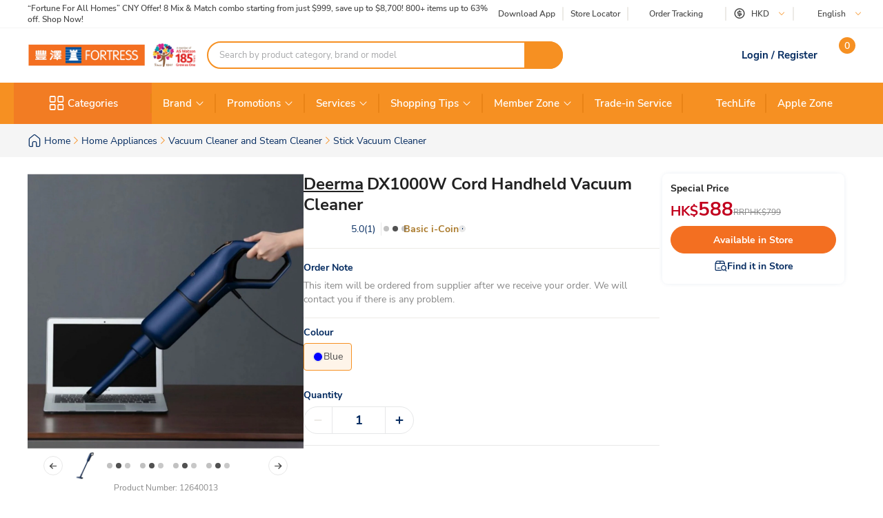

--- FILE ---
content_type: text/html; charset=utf-8
request_url: https://www.fortress.com.hk/en/product/dx1000w-cord-handheld-vacuum-cleaner/p/BP_12640013
body_size: 66916
content:
<!DOCTYPE html><html lang="en" dir="ltr"><head>
  <meta charset="utf-8">
  <title>Deerma DX1000W Cord Handheld Vacuum Cleaner | Fortress</title>
  
  <base href="/">
  <meta name="occ-backend-base-url" content="https://api.fortress.com.hk">
  <meta name="viewport" content="width=device-width, initial-scale=1, minimum-scale=1, maximum-scale=1, user-scalable=no">
  <link rel="icon" type="image/x-icon" href="favicon.ico">
  <link rel="preload" as="script" href="https://www.fortress.com.hk/public/334a34afe2231f614a8f634eae73b2bc490013200e16"/><link rel="preload" href="assets/font/nunito-sans-200-italic.woff2" as="font" type="font/woff2" crossorigin="anonymous">
  <link rel="preload" href="assets/font/nunito-sans-200.woff2" as="font" type="font/woff2" crossorigin="anonymous">
  <link rel="preload" href="assets/font/nunito-sans-300-italic.woff2" as="font" type="font/woff2" crossorigin="anonymous">
  <link rel="preload" href="assets/font/nunito-sans-300.woff2" as="font" type="font/woff2" crossorigin="anonymous">
  <link rel="preload" href="assets/font/nunito-sans-600-italic.woff2" as="font" type="font/woff2" crossorigin="anonymous">
  <link rel="preload" href="assets/font/nunito-sans-600.woff2" as="font" type="font/woff2" crossorigin="anonymous">
  <link rel="preload" href="assets/font/nunito-sans-700-italic.woff2" as="font" type="font/woff2" crossorigin="anonymous">
  <link rel="preload" href="assets/font/nunito-sans-700.woff2" as="font" type="font/woff2" crossorigin="anonymous">
  <link rel="preload" href="assets/font/nunito-sans-800-italic.woff2" as="font" type="font/woff2" crossorigin="anonymous">
  <link rel="preload" href="assets/font/nunito-sans-800.woff2" as="font" type="font/woff2" crossorigin="anonymous">
  <link rel="preload" href="assets/font/nunito-sans-900-italic.woff2" as="font" type="font/woff2" crossorigin="anonymous">
  <link rel="preload" href="assets/font/nunito-sans-900.woff2" as="font" type="font/woff2" crossorigin="anonymous">
  <link rel="preload" href="assets/font/nunito-sans-italic.woff2" as="font" type="font/woff2" crossorigin="anonymous">
  <link rel="preload" href="assets/font/nunito-sans-regular.woff2" as="font" type="font/woff2" crossorigin="anonymous">
  <link rel="manifest" href="manifest.webmanifest">
  <meta name="theme-color" content="#f69023">
  <meta name="apple-mobile-web-app-capable" content="yes">
  <meta name="apple-mobile-web-app-status-bar-style" content="default">
  <meta property="al:ios:app_store_id" content="1133110850">
  <meta property="al:ios:app_name" content="Fortress">
  <meta property="apple-itunes-app-temp" content="">
  <meta property="al:android:package" content="fortress.fortressapp">
  <meta property="al:android:app_name" content="Fortress">
  <meta property="google-play-app" content="">
  <meta property="al:ios:url" content="ftrapp://ftrhk/PDP/BP_12640013">
  <meta property="al:android:url" content="ftrapp://ftrhk/PDP/BP_12640013">
<link rel="stylesheet" href="styles.6e21dd03a209124d.css"><link id="client-theme" rel="stylesheet" href="e2-product-details-page.css?version=2025122304e0"><style ng-app-id="ng">ftr-header-download-app .download-app-popup{position:absolute;top:42px;right:-20px;z-index:2}ftr-header-download-app .download-app-popup .container{background-color:#fff;border-radius:5px;box-shadow:0 0 10px #042b6026;width:200px;overflow:hidden}ftr-header-download-app .download-app-popup .container .popup-title{width:100%;padding:5px 30px;background:#eff3f8;height:54px;display:flex;align-items:center}ftr-header-download-app .download-app-popup .container .popup-title span{font-size:14px;font-weight:700;color:#042b60}ftr-header-download-app .download-app-popup .container .qrcode-column{margin-top:5px;margin-bottom:19px;text-align:center;width:100%;padding:0 25px}ftr-header-download-app .download-app-popup .container .qrcode-column img{width:150px;height:150px}ftr-header-download-app .download-app-popup .container .qrcode-column .learn-more-btn{margin-top:8px;font-weight:400;font-size:14px;width:120px;display:inline-flex;line-height:19px}
</style><style ng-app-id="ng">ftr-header-order-tracking .order-tracking-popup{position:absolute;top:42px;right:0;z-index:2}ftr-header-order-tracking .order-tracking-popup .container{background-color:#fff;border-radius:5px;box-shadow:0 0 10px #042b6026;width:375px;min-height:82px;overflow-y:auto;overflow-x:hidden;-webkit-overflow-scrolling:touch}ftr-header-order-tracking .order-tracking-popup .container::-webkit-scrollbar{height:4px;width:4px;background:transparent}ftr-header-order-tracking .order-tracking-popup .container::-webkit-scrollbar-track{background:transparent}ftr-header-order-tracking .order-tracking-popup .container::-webkit-scrollbar-thumb{border-radius:100px;background:#eceae6}ftr-header-order-tracking .order-tracking-popup .container .input-container{width:343px;border:1px solid #e6e7e8;padding:8px;height:50px;position:relative;margin:18px 16px}ftr-header-order-tracking .order-tracking-popup .container .input-container input{width:228px;height:36px;font-size:14px;font-weight:400;border:none}ftr-header-order-tracking .order-tracking-popup .container .input-container .track-button{width:90px;height:34px;position:absolute;right:8px;top:8px;font-weight:700;font-size:14px}
</style><style ng-app-id="ng">ftr-header-site-currency .currency-menu{position:absolute;top:42px;left:-20px;z-index:2}ftr-header-site-currency .currency-menu .container{background-color:#fff;border-radius:5px;box-shadow:0 0 10px #042b6026;width:166px;overflow:hidden}ftr-header-site-currency .currency-menu .container .currency-list ul,ftr-header-site-currency .currency-menu .container .currency-list li{list-style:none;margin:0;padding:0}ftr-header-site-currency .currency-menu .container .currency-list ul:first-child,ftr-header-site-currency .currency-menu .container .currency-list li:first-child{margin-top:8px}ftr-header-site-currency .currency-menu .container .currency-list ul:not(:hover):not(:has(e2-media)) a,ftr-header-site-currency .currency-menu .container .currency-list li:not(:hover):not(:has(e2-media)) a{color:#042b60}ftr-header-site-currency .currency-menu .container .currency-list a{align-items:center;display:flex;color:#042b60;font-weight:600;font-size:15px;min-height:40px;padding:0 38px 0 42px;text-decoration:none;justify-content:space-between}ftr-header-site-currency .currency-menu .container .currency-list a:hover{background-color:#eff3f8}ftr-header-site-currency .currency-menu .container .currency-list a e2-media img{margin-left:unset;width:16px;height:16px;filter:unset}ftr-header-site-currency .currency-menu .container .currency-list p{margin-top:8px;padding:0 13px 10px;color:#67707c;font-size:12px;font-weight:400;line-height:14px}
</style><style ng-app-id="ng">ftr-header-site-language .language-link img{width:16px;height:16px;margin-right:8px}ftr-header-site-language .language-menu{position:absolute;top:42px;left:0;z-index:2}ftr-header-site-language .language-menu .container{background-color:#fff;border-radius:5px;box-shadow:0 0 10px #042b6026;width:90px;overflow:hidden}ftr-header-site-language .language-menu .container .language-list ul,ftr-header-site-language .language-menu .container .language-list li{list-style:none;margin:0;padding:0}ftr-header-site-language .language-menu .container .language-list ul:not(:hover) a,ftr-header-site-language .language-menu .container .language-list li:not(:hover) a{color:#042b60}ftr-header-site-language .language-menu .container .language-list a{display:flex;align-items:center;color:#042b60;font-weight:400;height:40px;padding:0 22.5px;font-size:15px;line-height:20px;text-decoration:none}ftr-header-site-language .language-menu .container .language-list a:hover{background-color:#eff3f8}
</style><style ng-app-id="ng">ftr-header-mobile-side-navigation .btn-menu{width:63px;height:54px;display:flex;justify-content:center;align-items:center;color:#042b60}ftr-header-mobile-side-navigation .btn-menu e2-media e2-loading{display:none}
</style><link as="image" href="https://api.fortress.com.hk/medias/185-ftr-sitelogo-en.png?context=[base64]" rel="preload" fetchpriority="high"><style ng-app-id="ng">ftr-header-search-box ftr-product-search-box perfect-scrollbar>.ps>.ps__rail-y{background-color:transparent!important;width:4px!important;opacity:1!important;transform:translate(-4px)}ftr-header-search-box ftr-product-search-box perfect-scrollbar>.ps>.ps__rail-y:hover{background-color:transparent!important}ftr-header-search-box ftr-product-search-box perfect-scrollbar>.ps>.ps__rail-y .ps__thumb-y{background-color:#e1e1e1;width:4px;transform:translate(2px)}ftr-header-search-box ftr-product-search-box{position:relative;display:block}@media (min-width: 1024px){ftr-header-search-box ftr-product-search-box{max-width:516px}}ftr-header-search-box ftr-product-search-box .form-group{width:100%;max-width:100%}ftr-header-search-box ftr-product-search-box .form-group input[type=search]{padding-left:16px;padding-right:54px}ftr-header-search-box ftr-product-search-box .form-group.searching~.search-result{display:block}ftr-header-search-box ftr-product-search-box .form-group.searching~.search-box-overlay{display:block}ftr-header-search-box ftr-product-search-box .form-group.searchClean~.search-result{display:none}ftr-header-search-box ftr-product-search-box .form-group.searchClean~.search-box-overlay{display:none}@media (max-width: 1023px){ftr-header-search-box ftr-product-search-box .form-group.searching~.search-box-overlay{display:none}}ftr-header-search-box ftr-product-search-box .btn-circle-close{position:absolute;top:50%;transform:translateY(-50%);z-index:1;cursor:pointer;opacity:0;right:75px;font-size:18px;color:#cececf}ftr-header-search-box ftr-product-search-box .btn-search{position:absolute;top:50%;right:0;transform:translateY(-50%);background-color:#f69022;border-radius:0 20px 20px 0;color:#fff;display:flex;align-items:center;justify-content:center;font-size:12px;width:56px;height:40px;text-decoration:none;border:none;cursor:pointer}ftr-header-search-box ftr-product-search-box .btn-search i{font-size:18px}ftr-header-search-box ftr-product-search-box input{border:2px solid #f69022!important;border-radius:100px;height:40px;padding:0 110px 0 16px;opacity:1;overflow:hidden;text-overflow:ellipsis;white-space:nowrap;width:100%}ftr-header-search-box ftr-product-search-box input::placeholder{color:#a7a8aa}ftr-header-search-box ftr-product-search-box input.active~.btn-circle-close{opacity:1}ftr-header-search-box ftr-product-search-box .search-result{position:absolute;top:45px;left:0;right:0;background-color:#fff;border-radius:10px;box-shadow:0 0 10px #042b6026;display:none;z-index:2}ftr-header-search-box ftr-product-search-box .search-result perfect-scrollbar{max-height:100vh;border-radius:10px}ftr-header-search-box ftr-product-search-box .search-result perfect-scrollbar>.ps>.ps__rail-y .ps__thumb-y{background-color:#cececf;width:6px;border-radius:100px;transform:translate(-2px)}ftr-header-search-box ftr-product-search-box .search-result a{display:block;text-decoration:none}ftr-header-search-box ftr-product-search-box .search-result .resultTitle{font-weight:700;white-space:nowrap;display:inline-flex}ftr-header-search-box ftr-product-search-box .search-result .resultTitle span{color:#fff;max-width:35ex;display:-webkit-inline-box;overflow:hidden;text-overflow:ellipsis;-webkit-line-clamp:1;-webkit-box-orient:vertical;word-break:break-all;white-space:normal}ftr-header-search-box ftr-product-search-box .search-result .searched .container .label-item~.label-item{margin-top:25px}ftr-header-search-box ftr-product-search-box .search-result .searched .container .label-item .label-header{padding:0 16px;height:40px;background-color:#f9f9f9;display:flex;justify-content:space-between;align-items:center}ftr-header-search-box ftr-product-search-box .search-result .searched .container .label-item .label-header .title{color:#042b60;font-weight:700;font-size:15px}ftr-header-search-box ftr-product-search-box .search-result .searched .container .label-item .label-header a,ftr-header-search-box ftr-product-search-box .search-result .searched .container .label-item .label-header button{font-weight:500;font-size:12px;color:#f69022;border:unset;text-decoration:underline;background:none;cursor:pointer}ftr-header-search-box ftr-product-search-box .search-result .searched .container .label-item .label-list{display:flex;flex-wrap:wrap;gap:8px;padding:0 16px;margin:14px 0 20px}ftr-header-search-box ftr-product-search-box .search-result .searched .container .label-item .label-list .kw-label{cursor:pointer;display:inline-flex;justify-content:center;align-items:center;background-color:#fff;border:1px solid #eceae6;border-radius:20px;color:#042b60;min-width:76px;height:30px;padding:0 12px;line-height:16px;text-align:center}ftr-header-search-box ftr-product-search-box .search-result .searched .container .label-item .label-list .kw-label span{overflow-wrap:anywhere;display:-webkit-inline-box;overflow:hidden;text-overflow:ellipsis;-webkit-line-clamp:1;-webkit-box-orient:vertical;word-break:break-all;font-size:12px;font-weight:400}ftr-header-search-box ftr-product-search-box .search-result .searched .container .label-item .label-list .kw-label .btn-close{color:#eceae6;font-size:12px;opacity:.5;margin-left:5px;transform:translate(5px);cursor:pointer}ftr-header-search-box ftr-product-search-box .search-result .searched .container .label-item .label-list .kw-label a{color:#eceae6;text-decoration:none}ftr-header-search-box ftr-product-search-box .search-result .searched .container .label-item .label-list .kw-label:hover{border-color:#f69022;color:#f69022}ftr-header-search-box ftr-product-search-box .search-result .searched .container .label-item .label-list .kw-label:hover span{font-weight:600}ftr-header-search-box ftr-product-search-box .search-result .searched .container .label-item .brand-list{display:flex;flex-wrap:wrap;padding:0 20px;margin:14px 0 20px;gap:8px}ftr-header-search-box ftr-product-search-box .search-result .searched .container .label-item .brand-list .brand{border:1px solid #eceae6;width:72px;height:72px}ftr-header-search-box ftr-product-search-box .search-result .searched .container .label-item .brand-list .brand a,ftr-header-search-box ftr-product-search-box .search-result .searched .container .label-item .brand-list .brand img{width:100%;height:100%}ftr-header-search-box ftr-product-search-box .search-result .searched .container .label-item .brand-list .brand img{object-fit:contain}ftr-header-search-box ftr-product-search-box .search-box-overlay{width:100%;height:100%;content:"";position:fixed;left:0;bottom:0;background-color:#000;opacity:.6;z-index:1;display:none;pointer-events:none}ftr-header-search-box ftr-product-search-box .no-result{padding:30px;text-align:center}ftr-header-search-box ftr-product-search-box .no-result .title{font-weight:700;font-size:20px;color:#042b60}ftr-header-search-box ftr-product-search-box .no-result .search-message{font-weight:600;font-size:14px;color:#042b60}ftr-header-search-box ftr-product-search-box .no-result .tips{font-weight:600;font-size:14px;color:#3563a2}ftr-header-search-box ftr-product-search-box .no-result .tips span{color:#e94e24}ftr-header-search-box ftr-product-search-box .product .title,ftr-header-search-box ftr-product-search-box .category .title,ftr-header-search-box ftr-product-search-box .brand .title,ftr-header-search-box ftr-product-search-box .promotion .title,ftr-header-search-box ftr-product-search-box .buyingGuide .title,ftr-header-search-box ftr-product-search-box .service .title,ftr-header-search-box ftr-product-search-box .recommended .title,ftr-header-search-box ftr-product-search-box .suggestion .title{padding:10px 16px;background-color:#f9f9f9;font-weight:700;font-size:15px;color:#042b60}ftr-header-search-box ftr-product-search-box .product .list .item,ftr-header-search-box ftr-product-search-box .category .list .item,ftr-header-search-box ftr-product-search-box .brand .list .item,ftr-header-search-box ftr-product-search-box .promotion .list .item,ftr-header-search-box ftr-product-search-box .buyingGuide .list .item,ftr-header-search-box ftr-product-search-box .service .list .item,ftr-header-search-box ftr-product-search-box .recommended .list .item,ftr-header-search-box ftr-product-search-box .suggestion .list .item{height:50px;display:flex;align-items:center;padding:0 16px;text-decoration:none;font-weight:500;font-size:14px;color:#878787}ftr-header-search-box ftr-product-search-box .product .list .item i,ftr-header-search-box ftr-product-search-box .category .list .item i,ftr-header-search-box ftr-product-search-box .brand .list .item i,ftr-header-search-box ftr-product-search-box .promotion .list .item i,ftr-header-search-box ftr-product-search-box .buyingGuide .list .item i,ftr-header-search-box ftr-product-search-box .service .list .item i,ftr-header-search-box ftr-product-search-box .recommended .list .item i,ftr-header-search-box ftr-product-search-box .suggestion .list .item i{width:16px;height:16px;margin-right:8px;color:#3563a2}ftr-header-search-box ftr-product-search-box .product .list .item i:before,ftr-header-search-box ftr-product-search-box .category .list .item i:before,ftr-header-search-box ftr-product-search-box .brand .list .item i:before,ftr-header-search-box ftr-product-search-box .promotion .list .item i:before,ftr-header-search-box ftr-product-search-box .buyingGuide .list .item i:before,ftr-header-search-box ftr-product-search-box .service .list .item i:before,ftr-header-search-box ftr-product-search-box .recommended .list .item i:before,ftr-header-search-box ftr-product-search-box .suggestion .list .item i:before{font-weight:700}ftr-header-search-box ftr-product-search-box .product .list .item span,ftr-header-search-box ftr-product-search-box .category .list .item span,ftr-header-search-box ftr-product-search-box .brand .list .item span,ftr-header-search-box ftr-product-search-box .promotion .list .item span,ftr-header-search-box ftr-product-search-box .buyingGuide .list .item span,ftr-header-search-box ftr-product-search-box .service .list .item span,ftr-header-search-box ftr-product-search-box .recommended .list .item span,ftr-header-search-box ftr-product-search-box .suggestion .list .item span{white-space:break-spaces;line-height:20px}ftr-header-search-box ftr-product-search-box .product .list .item .highlight,ftr-header-search-box ftr-product-search-box .category .list .item .highlight,ftr-header-search-box ftr-product-search-box .brand .list .item .highlight,ftr-header-search-box ftr-product-search-box .promotion .list .item .highlight,ftr-header-search-box ftr-product-search-box .buyingGuide .list .item .highlight,ftr-header-search-box ftr-product-search-box .service .list .item .highlight,ftr-header-search-box ftr-product-search-box .recommended .list .item .highlight,ftr-header-search-box ftr-product-search-box .suggestion .list .item .highlight{color:#3563a2;font-weight:700}ftr-header-search-box ftr-product-search-box .product .list .item .product-name,ftr-header-search-box ftr-product-search-box .category .list .item .product-name,ftr-header-search-box ftr-product-search-box .brand .list .item .product-name,ftr-header-search-box ftr-product-search-box .promotion .list .item .product-name,ftr-header-search-box ftr-product-search-box .buyingGuide .list .item .product-name,ftr-header-search-box ftr-product-search-box .service .list .item .product-name,ftr-header-search-box ftr-product-search-box .recommended .list .item .product-name,ftr-header-search-box ftr-product-search-box .suggestion .list .item .product-name{font-weight:400}ftr-header-search-box ftr-product-search-box .product .list .item .product-name .name-highlight,ftr-header-search-box ftr-product-search-box .category .list .item .product-name .name-highlight,ftr-header-search-box ftr-product-search-box .brand .list .item .product-name .name-highlight,ftr-header-search-box ftr-product-search-box .promotion .list .item .product-name .name-highlight,ftr-header-search-box ftr-product-search-box .buyingGuide .list .item .product-name .name-highlight,ftr-header-search-box ftr-product-search-box .service .list .item .product-name .name-highlight,ftr-header-search-box ftr-product-search-box .recommended .list .item .product-name .name-highlight,ftr-header-search-box ftr-product-search-box .suggestion .list .item .product-name .name-highlight{color:#f36f21}ftr-header-search-box ftr-product-search-box .product .list .item:hover,ftr-header-search-box ftr-product-search-box .category .list .item:hover,ftr-header-search-box ftr-product-search-box .brand .list .item:hover,ftr-header-search-box ftr-product-search-box .promotion .list .item:hover,ftr-header-search-box ftr-product-search-box .buyingGuide .list .item:hover,ftr-header-search-box ftr-product-search-box .service .list .item:hover,ftr-header-search-box ftr-product-search-box .recommended .list .item:hover,ftr-header-search-box ftr-product-search-box .suggestion .list .item:hover{background-color:#eff3f8;cursor:pointer}ftr-header-search-box ftr-product-search-box .product .btn-group,ftr-header-search-box ftr-product-search-box .category .btn-group,ftr-header-search-box ftr-product-search-box .brand .btn-group,ftr-header-search-box ftr-product-search-box .promotion .btn-group,ftr-header-search-box ftr-product-search-box .buyingGuide .btn-group,ftr-header-search-box ftr-product-search-box .service .btn-group,ftr-header-search-box ftr-product-search-box .recommended .btn-group,ftr-header-search-box ftr-product-search-box .suggestion .btn-group{display:flex;justify-content:center}ftr-header-search-box ftr-product-search-box .product .btn-group .btn-viewAll,ftr-header-search-box ftr-product-search-box .category .btn-group .btn-viewAll,ftr-header-search-box ftr-product-search-box .brand .btn-group .btn-viewAll,ftr-header-search-box ftr-product-search-box .promotion .btn-group .btn-viewAll,ftr-header-search-box ftr-product-search-box .buyingGuide .btn-group .btn-viewAll,ftr-header-search-box ftr-product-search-box .service .btn-group .btn-viewAll,ftr-header-search-box ftr-product-search-box .recommended .btn-group .btn-viewAll,ftr-header-search-box ftr-product-search-box .suggestion .btn-group .btn-viewAll{margin:10px 0;width:200px;display:flex;justify-content:center;align-content:center;font-weight:400;font-size:14px}ftr-header-search-box ftr-product-search-box .suggestion .list .item .icon-search{display:none!important}ftr-header-search-box ftr-product-search-box .suggestion .list .item span{font-weight:600}ftr-header-search-box ftr-product-search-box .recommended .item a{-webkit-line-clamp:1;overflow:hidden;width:fit-content;text-overflow:ellipsis;white-space:nowrap;color:#878787!important}ftr-header-search-box ftr-product-search-box .recommended .item a .highlight{color:#878787!important;white-space:nowrap}ftr-header-search-box{width:100%}ftr-header-search-box ftr-product-search-box>.search-box input.active~.btn-circle-close{opacity:0}ftr-header-search-box ftr-product-search-box>.search-box input.active~.btn-search img{filter:brightness(0) invert(1)}
</style><style ng-app-id="ng">.HeaderMobileSearchBox ftr-header-search-box .btn-search{display:none}.HeaderMobileSearchBox ftr-header-search-box .search-box{position:relative;display:flex;align-items:center;height:54px;background-color:#f69022;padding:0 18px}.HeaderMobileSearchBox ftr-header-search-box .search-box:before{content:"";display:block;position:absolute;inset:0}.HeaderMobileSearchBox ftr-header-search-box .search-box input{border:2px solid #f69022;border-radius:100px;height:34px;padding:0 40px 0 15px;opacity:1;overflow:hidden;text-overflow:ellipsis;white-space:nowrap;flex:1 1 auto}.HeaderMobileSearchBox ftr-header-search-box .search-box>.btn-circle-close{display:none}
</style><style ng-app-id="ng">body .modal.mobile-search-box-modal ftr-product-search-box perfect-scrollbar>.ps>.ps__rail-y{background-color:transparent!important;width:4px!important;opacity:1!important;transform:translate(-4px)}body .modal.mobile-search-box-modal ftr-product-search-box perfect-scrollbar>.ps>.ps__rail-y:hover{background-color:transparent!important}body .modal.mobile-search-box-modal ftr-product-search-box perfect-scrollbar>.ps>.ps__rail-y .ps__thumb-y{background-color:#e1e1e1;width:4px;transform:translate(2px)}body .modal.mobile-search-box-modal ftr-product-search-box{position:relative;display:block}@media (min-width: 1024px){body .modal.mobile-search-box-modal ftr-product-search-box{max-width:516px}}body .modal.mobile-search-box-modal ftr-product-search-box .form-group{width:100%;max-width:100%}body .modal.mobile-search-box-modal ftr-product-search-box .form-group input[type=search]{padding-left:16px;padding-right:54px}body .modal.mobile-search-box-modal ftr-product-search-box .form-group.searching~.search-result{display:block}body .modal.mobile-search-box-modal ftr-product-search-box .form-group.searching~.search-box-overlay{display:block}body .modal.mobile-search-box-modal ftr-product-search-box .form-group.searchClean~.search-result{display:none}body .modal.mobile-search-box-modal ftr-product-search-box .form-group.searchClean~.search-box-overlay{display:none}@media (max-width: 1023px){body .modal.mobile-search-box-modal ftr-product-search-box .form-group.searching~.search-box-overlay{display:none}}body .modal.mobile-search-box-modal ftr-product-search-box .btn-circle-close{position:absolute;top:50%;transform:translateY(-50%);z-index:1;cursor:pointer;opacity:0;right:75px;font-size:18px;color:#cececf}body .modal.mobile-search-box-modal ftr-product-search-box .btn-search{position:absolute;top:50%;right:0;transform:translateY(-50%);background-color:#f69022;border-radius:0 20px 20px 0;color:#fff;display:flex;align-items:center;justify-content:center;font-size:12px;width:56px;height:40px;text-decoration:none;border:none;cursor:pointer}body .modal.mobile-search-box-modal ftr-product-search-box .btn-search i{font-size:18px}body .modal.mobile-search-box-modal ftr-product-search-box input{border:2px solid #f69022!important;border-radius:100px;height:40px;padding:0 110px 0 16px;opacity:1;overflow:hidden;text-overflow:ellipsis;white-space:nowrap;width:100%}body .modal.mobile-search-box-modal ftr-product-search-box input::placeholder{color:#a7a8aa}body .modal.mobile-search-box-modal ftr-product-search-box input.active~.btn-circle-close{opacity:1}body .modal.mobile-search-box-modal ftr-product-search-box .search-result{position:absolute;top:45px;left:0;right:0;background-color:#fff;border-radius:10px;box-shadow:0 0 10px #042b6026;display:none;z-index:2}body .modal.mobile-search-box-modal ftr-product-search-box .search-result perfect-scrollbar{max-height:100vh;border-radius:10px}body .modal.mobile-search-box-modal ftr-product-search-box .search-result perfect-scrollbar>.ps>.ps__rail-y .ps__thumb-y{background-color:#cececf;width:6px;border-radius:100px;transform:translate(-2px)}body .modal.mobile-search-box-modal ftr-product-search-box .search-result a{display:block;text-decoration:none}body .modal.mobile-search-box-modal ftr-product-search-box .search-result .resultTitle{font-weight:700;white-space:nowrap;display:inline-flex}body .modal.mobile-search-box-modal ftr-product-search-box .search-result .resultTitle span{color:#fff;max-width:35ex;display:-webkit-inline-box;overflow:hidden;text-overflow:ellipsis;-webkit-line-clamp:1;-webkit-box-orient:vertical;word-break:break-all;white-space:normal}body .modal.mobile-search-box-modal ftr-product-search-box .search-result .searched .container .label-item~.label-item{margin-top:25px}body .modal.mobile-search-box-modal ftr-product-search-box .search-result .searched .container .label-item .label-header{padding:0 16px;height:40px;background-color:#f9f9f9;display:flex;justify-content:space-between;align-items:center}body .modal.mobile-search-box-modal ftr-product-search-box .search-result .searched .container .label-item .label-header .title{color:#042b60;font-weight:700;font-size:15px}body .modal.mobile-search-box-modal ftr-product-search-box .search-result .searched .container .label-item .label-header a,body .modal.mobile-search-box-modal ftr-product-search-box .search-result .searched .container .label-item .label-header button{font-weight:500;font-size:12px;color:#f69022;border:unset;text-decoration:underline;background:none;cursor:pointer}body .modal.mobile-search-box-modal ftr-product-search-box .search-result .searched .container .label-item .label-list{display:flex;flex-wrap:wrap;gap:8px;padding:0 16px;margin:14px 0 20px}body .modal.mobile-search-box-modal ftr-product-search-box .search-result .searched .container .label-item .label-list .kw-label{cursor:pointer;display:inline-flex;justify-content:center;align-items:center;background-color:#fff;border:1px solid #eceae6;border-radius:20px;color:#042b60;min-width:76px;height:30px;padding:0 12px;line-height:16px;text-align:center}body .modal.mobile-search-box-modal ftr-product-search-box .search-result .searched .container .label-item .label-list .kw-label span{overflow-wrap:anywhere;display:-webkit-inline-box;overflow:hidden;text-overflow:ellipsis;-webkit-line-clamp:1;-webkit-box-orient:vertical;word-break:break-all;font-size:12px;font-weight:400}body .modal.mobile-search-box-modal ftr-product-search-box .search-result .searched .container .label-item .label-list .kw-label .btn-close{color:#eceae6;font-size:12px;opacity:.5;margin-left:5px;transform:translate(5px);cursor:pointer}body .modal.mobile-search-box-modal ftr-product-search-box .search-result .searched .container .label-item .label-list .kw-label a{color:#eceae6;text-decoration:none}body .modal.mobile-search-box-modal ftr-product-search-box .search-result .searched .container .label-item .label-list .kw-label:hover{border-color:#f69022;color:#f69022}body .modal.mobile-search-box-modal ftr-product-search-box .search-result .searched .container .label-item .label-list .kw-label:hover span{font-weight:600}body .modal.mobile-search-box-modal ftr-product-search-box .search-result .searched .container .label-item .brand-list{display:flex;flex-wrap:wrap;padding:0 20px;margin:14px 0 20px;gap:8px}body .modal.mobile-search-box-modal ftr-product-search-box .search-result .searched .container .label-item .brand-list .brand{border:1px solid #eceae6;width:72px;height:72px}body .modal.mobile-search-box-modal ftr-product-search-box .search-result .searched .container .label-item .brand-list .brand a,body .modal.mobile-search-box-modal ftr-product-search-box .search-result .searched .container .label-item .brand-list .brand img{width:100%;height:100%}body .modal.mobile-search-box-modal ftr-product-search-box .search-result .searched .container .label-item .brand-list .brand img{object-fit:contain}body .modal.mobile-search-box-modal ftr-product-search-box .search-box-overlay{width:100%;height:100%;content:"";position:fixed;left:0;bottom:0;background-color:#000;opacity:.6;z-index:1;display:none;pointer-events:none}body .modal.mobile-search-box-modal ftr-product-search-box .no-result{padding:30px;text-align:center}body .modal.mobile-search-box-modal ftr-product-search-box .no-result .title{font-weight:700;font-size:20px;color:#042b60}body .modal.mobile-search-box-modal ftr-product-search-box .no-result .search-message{font-weight:600;font-size:14px;color:#042b60}body .modal.mobile-search-box-modal ftr-product-search-box .no-result .tips{font-weight:600;font-size:14px;color:#3563a2}body .modal.mobile-search-box-modal ftr-product-search-box .no-result .tips span{color:#e94e24}body .modal.mobile-search-box-modal ftr-product-search-box .product .title,body .modal.mobile-search-box-modal ftr-product-search-box .category .title,body .modal.mobile-search-box-modal ftr-product-search-box .brand .title,body .modal.mobile-search-box-modal ftr-product-search-box .promotion .title,body .modal.mobile-search-box-modal ftr-product-search-box .buyingGuide .title,body .modal.mobile-search-box-modal ftr-product-search-box .service .title,body .modal.mobile-search-box-modal ftr-product-search-box .recommended .title,body .modal.mobile-search-box-modal ftr-product-search-box .suggestion .title{padding:10px 16px;background-color:#f9f9f9;font-weight:700;font-size:15px;color:#042b60}body .modal.mobile-search-box-modal ftr-product-search-box .product .list .item,body .modal.mobile-search-box-modal ftr-product-search-box .category .list .item,body .modal.mobile-search-box-modal ftr-product-search-box .brand .list .item,body .modal.mobile-search-box-modal ftr-product-search-box .promotion .list .item,body .modal.mobile-search-box-modal ftr-product-search-box .buyingGuide .list .item,body .modal.mobile-search-box-modal ftr-product-search-box .service .list .item,body .modal.mobile-search-box-modal ftr-product-search-box .recommended .list .item,body .modal.mobile-search-box-modal ftr-product-search-box .suggestion .list .item{height:50px;display:flex;align-items:center;padding:0 16px;text-decoration:none;font-weight:500;font-size:14px;color:#878787}body .modal.mobile-search-box-modal ftr-product-search-box .product .list .item i,body .modal.mobile-search-box-modal ftr-product-search-box .category .list .item i,body .modal.mobile-search-box-modal ftr-product-search-box .brand .list .item i,body .modal.mobile-search-box-modal ftr-product-search-box .promotion .list .item i,body .modal.mobile-search-box-modal ftr-product-search-box .buyingGuide .list .item i,body .modal.mobile-search-box-modal ftr-product-search-box .service .list .item i,body .modal.mobile-search-box-modal ftr-product-search-box .recommended .list .item i,body .modal.mobile-search-box-modal ftr-product-search-box .suggestion .list .item i{width:16px;height:16px;margin-right:8px;color:#3563a2}body .modal.mobile-search-box-modal ftr-product-search-box .product .list .item i:before,body .modal.mobile-search-box-modal ftr-product-search-box .category .list .item i:before,body .modal.mobile-search-box-modal ftr-product-search-box .brand .list .item i:before,body .modal.mobile-search-box-modal ftr-product-search-box .promotion .list .item i:before,body .modal.mobile-search-box-modal ftr-product-search-box .buyingGuide .list .item i:before,body .modal.mobile-search-box-modal ftr-product-search-box .service .list .item i:before,body .modal.mobile-search-box-modal ftr-product-search-box .recommended .list .item i:before,body .modal.mobile-search-box-modal ftr-product-search-box .suggestion .list .item i:before{font-weight:700}body .modal.mobile-search-box-modal ftr-product-search-box .product .list .item span,body .modal.mobile-search-box-modal ftr-product-search-box .category .list .item span,body .modal.mobile-search-box-modal ftr-product-search-box .brand .list .item span,body .modal.mobile-search-box-modal ftr-product-search-box .promotion .list .item span,body .modal.mobile-search-box-modal ftr-product-search-box .buyingGuide .list .item span,body .modal.mobile-search-box-modal ftr-product-search-box .service .list .item span,body .modal.mobile-search-box-modal ftr-product-search-box .recommended .list .item span,body .modal.mobile-search-box-modal ftr-product-search-box .suggestion .list .item span{white-space:break-spaces;line-height:20px}body .modal.mobile-search-box-modal ftr-product-search-box .product .list .item .highlight,body .modal.mobile-search-box-modal ftr-product-search-box .category .list .item .highlight,body .modal.mobile-search-box-modal ftr-product-search-box .brand .list .item .highlight,body .modal.mobile-search-box-modal ftr-product-search-box .promotion .list .item .highlight,body .modal.mobile-search-box-modal ftr-product-search-box .buyingGuide .list .item .highlight,body .modal.mobile-search-box-modal ftr-product-search-box .service .list .item .highlight,body .modal.mobile-search-box-modal ftr-product-search-box .recommended .list .item .highlight,body .modal.mobile-search-box-modal ftr-product-search-box .suggestion .list .item .highlight{color:#3563a2;font-weight:700}body .modal.mobile-search-box-modal ftr-product-search-box .product .list .item .product-name,body .modal.mobile-search-box-modal ftr-product-search-box .category .list .item .product-name,body .modal.mobile-search-box-modal ftr-product-search-box .brand .list .item .product-name,body .modal.mobile-search-box-modal ftr-product-search-box .promotion .list .item .product-name,body .modal.mobile-search-box-modal ftr-product-search-box .buyingGuide .list .item .product-name,body .modal.mobile-search-box-modal ftr-product-search-box .service .list .item .product-name,body .modal.mobile-search-box-modal ftr-product-search-box .recommended .list .item .product-name,body .modal.mobile-search-box-modal ftr-product-search-box .suggestion .list .item .product-name{font-weight:400}body .modal.mobile-search-box-modal ftr-product-search-box .product .list .item .product-name .name-highlight,body .modal.mobile-search-box-modal ftr-product-search-box .category .list .item .product-name .name-highlight,body .modal.mobile-search-box-modal ftr-product-search-box .brand .list .item .product-name .name-highlight,body .modal.mobile-search-box-modal ftr-product-search-box .promotion .list .item .product-name .name-highlight,body .modal.mobile-search-box-modal ftr-product-search-box .buyingGuide .list .item .product-name .name-highlight,body .modal.mobile-search-box-modal ftr-product-search-box .service .list .item .product-name .name-highlight,body .modal.mobile-search-box-modal ftr-product-search-box .recommended .list .item .product-name .name-highlight,body .modal.mobile-search-box-modal ftr-product-search-box .suggestion .list .item .product-name .name-highlight{color:#f36f21}body .modal.mobile-search-box-modal ftr-product-search-box .product .list .item:hover,body .modal.mobile-search-box-modal ftr-product-search-box .category .list .item:hover,body .modal.mobile-search-box-modal ftr-product-search-box .brand .list .item:hover,body .modal.mobile-search-box-modal ftr-product-search-box .promotion .list .item:hover,body .modal.mobile-search-box-modal ftr-product-search-box .buyingGuide .list .item:hover,body .modal.mobile-search-box-modal ftr-product-search-box .service .list .item:hover,body .modal.mobile-search-box-modal ftr-product-search-box .recommended .list .item:hover,body .modal.mobile-search-box-modal ftr-product-search-box .suggestion .list .item:hover{background-color:#eff3f8;cursor:pointer}body .modal.mobile-search-box-modal ftr-product-search-box .product .btn-group,body .modal.mobile-search-box-modal ftr-product-search-box .category .btn-group,body .modal.mobile-search-box-modal ftr-product-search-box .brand .btn-group,body .modal.mobile-search-box-modal ftr-product-search-box .promotion .btn-group,body .modal.mobile-search-box-modal ftr-product-search-box .buyingGuide .btn-group,body .modal.mobile-search-box-modal ftr-product-search-box .service .btn-group,body .modal.mobile-search-box-modal ftr-product-search-box .recommended .btn-group,body .modal.mobile-search-box-modal ftr-product-search-box .suggestion .btn-group{display:flex;justify-content:center}body .modal.mobile-search-box-modal ftr-product-search-box .product .btn-group .btn-viewAll,body .modal.mobile-search-box-modal ftr-product-search-box .category .btn-group .btn-viewAll,body .modal.mobile-search-box-modal ftr-product-search-box .brand .btn-group .btn-viewAll,body .modal.mobile-search-box-modal ftr-product-search-box .promotion .btn-group .btn-viewAll,body .modal.mobile-search-box-modal ftr-product-search-box .buyingGuide .btn-group .btn-viewAll,body .modal.mobile-search-box-modal ftr-product-search-box .service .btn-group .btn-viewAll,body .modal.mobile-search-box-modal ftr-product-search-box .recommended .btn-group .btn-viewAll,body .modal.mobile-search-box-modal ftr-product-search-box .suggestion .btn-group .btn-viewAll{margin:10px 0;width:200px;display:flex;justify-content:center;align-content:center;font-weight:400;font-size:14px}body .modal.mobile-search-box-modal ftr-product-search-box .suggestion .list .item .icon-search{display:none!important}body .modal.mobile-search-box-modal ftr-product-search-box .suggestion .list .item span{font-weight:600}body .modal.mobile-search-box-modal ftr-product-search-box .recommended .item a{-webkit-line-clamp:1;overflow:hidden;width:fit-content;text-overflow:ellipsis;white-space:nowrap;color:#878787!important}body .modal.mobile-search-box-modal ftr-product-search-box .recommended .item a .highlight{color:#878787!important;white-space:nowrap}body .modal.mobile-search-box-modal .modal-dialog{max-width:unset;margin:0;width:100%;height:100%}body .modal.mobile-search-box-modal .modal-dialog .modal-content{min-width:unset;width:100%;height:100%;border:none;border-radius:unset}@media (max-width: 1023px){body .modal.mobile-search-box-modal .modal-dialog .modal-content{margin:0}}body .modal.mobile-search-box-modal .modal-dialog .modal-content .modal-body{padding:0}body .modal.mobile-search-box-modal .modal-dialog .modal-content .modal-body .search-bar{padding-right:20px;height:64px;width:100%;background-color:#f69022;display:flex;align-items:center}@media (max-width: 767px){body .modal.mobile-search-box-modal .modal-dialog .modal-content .modal-body .search-bar{padding-right:17px}}body .modal.mobile-search-box-modal .modal-dialog .modal-content .modal-body .search-bar .btn-back{display:flex;justify-content:center;align-items:center;width:56px;height:64px;cursor:pointer}body .modal.mobile-search-box-modal .modal-dialog .modal-content .modal-body .search-bar .btn-back .icon-arrow-left{color:#fff;font-size:20px}body .modal.mobile-search-box-modal .modal-dialog .modal-content .modal-body .search-bar ftr-product-search-box{position:unset;max-width:unset;flex:1 1 auto}body .modal.mobile-search-box-modal .modal-dialog .modal-content .modal-body .search-bar ftr-product-search-box .form-group .btn-circle-close{right:15px}body .modal.mobile-search-box-modal .modal-dialog .modal-content .modal-body .search-bar ftr-product-search-box .form-group .btn-search{display:none}body .modal.mobile-search-box-modal .modal-dialog .modal-content .modal-body .search-bar ftr-product-search-box .form-group input{padding:0 35px 0 16px;height:44px}body .modal.mobile-search-box-modal .modal-dialog .modal-content .modal-body .search-bar ftr-product-search-box .search-result{width:100%;height:calc(100% - 64px);top:64px}body .modal.mobile-search-box-modal .modal-dialog .modal-content .modal-body .search-bar ftr-product-search-box .search-result perfect-scrollbar{max-height:100%}body .modal.mobile-search-box-modal .modal-dialog .modal-content .modal-body .search-bar ftr-product-search-box .search-result .searched .container .label-item .label-list .kw-label{height:30px;margin:2.5px;padding:0 13px;line-height:15px}body .modal.mobile-search-box-modal .modal-dialog .modal-content .modal-body .modal-title{width:100%;font-weight:700;font-size:16px;color:#fff;margin-right:24px}
</style><style ng-app-id="ng">perfect-scrollbar{position:relative;display:block;overflow:hidden;width:100%;height:100%;max-width:100%;max-height:100%}perfect-scrollbar[hidden]{display:none}perfect-scrollbar[fxflex]{display:flex;flex-direction:column;height:auto;min-width:0;min-height:0}perfect-scrollbar[fxflex]>.ps{flex:1 1 auto;width:auto;height:auto;min-width:0;min-height:0;-webkit-box-flex:1}perfect-scrollbar[fxlayout]>.ps,perfect-scrollbar[fxlayout]>.ps>.ps-content{display:flex;flex:1 1 auto;flex-direction:inherit;align-items:inherit;align-content:inherit;justify-content:inherit;width:100%;height:100%;-webkit-box-align:inherit;-webkit-box-flex:1;-webkit-box-pack:inherit}perfect-scrollbar[fxlayout=row]>.ps,perfect-scrollbar[fxlayout=row]>.ps>.ps-content{flex-direction:row!important}perfect-scrollbar[fxlayout=column]>.ps,perfect-scrollbar[fxlayout=column]>.ps>.ps-content{flex-direction:column!important}perfect-scrollbar>.ps{position:static;display:block;width:100%;height:100%;max-width:100%;max-height:100%}perfect-scrollbar>.ps textarea{-ms-overflow-style:scrollbar}perfect-scrollbar>.ps>.ps-overlay{position:absolute;inset:0;display:block;overflow:hidden;pointer-events:none}perfect-scrollbar>.ps>.ps-overlay .ps-indicator-top,perfect-scrollbar>.ps>.ps-overlay .ps-indicator-left,perfect-scrollbar>.ps>.ps-overlay .ps-indicator-right,perfect-scrollbar>.ps>.ps-overlay .ps-indicator-bottom{position:absolute;opacity:0;transition:opacity .3s ease-in-out}perfect-scrollbar>.ps>.ps-overlay .ps-indicator-top,perfect-scrollbar>.ps>.ps-overlay .ps-indicator-bottom{left:0;min-width:100%;min-height:24px}perfect-scrollbar>.ps>.ps-overlay .ps-indicator-left,perfect-scrollbar>.ps>.ps-overlay .ps-indicator-right{top:0;min-width:24px;min-height:100%}perfect-scrollbar>.ps>.ps-overlay .ps-indicator-top{top:0}perfect-scrollbar>.ps>.ps-overlay .ps-indicator-left{left:0}perfect-scrollbar>.ps>.ps-overlay .ps-indicator-right{right:0}perfect-scrollbar>.ps>.ps-overlay .ps-indicator-bottom{bottom:0}perfect-scrollbar>.ps.ps--active-y>.ps__rail-y{top:0!important;right:0!important;left:auto!important;width:10px;cursor:default;transition:width .2s linear,opacity .2s linear,background-color .2s linear}perfect-scrollbar>.ps.ps--active-y>.ps__rail-y:hover,perfect-scrollbar>.ps.ps--active-y>.ps__rail-y.ps--clicking{width:15px}perfect-scrollbar>.ps.ps--active-x>.ps__rail-x{top:auto!important;bottom:0!important;left:0!important;height:10px;cursor:default;transition:height .2s linear,opacity .2s linear,background-color .2s linear}perfect-scrollbar>.ps.ps--active-x>.ps__rail-x:hover,perfect-scrollbar>.ps.ps--active-x>.ps__rail-x.ps--clicking{height:15px}perfect-scrollbar>.ps.ps--active-x.ps--active-y>.ps__rail-y{margin:0 0 10px}perfect-scrollbar>.ps.ps--active-x.ps--active-y>.ps__rail-x{margin:0 10px 0 0}perfect-scrollbar>.ps.ps--scrolling-y>.ps__rail-y,perfect-scrollbar>.ps.ps--scrolling-x>.ps__rail-x{opacity:.9;background-color:#eee}perfect-scrollbar.ps-show-always>.ps.ps--active-y>.ps__rail-y,perfect-scrollbar.ps-show-always>.ps.ps--active-x>.ps__rail-x{opacity:.6}perfect-scrollbar.ps-show-active>.ps.ps--active-y>.ps-overlay:not(.ps-at-top) .ps-indicator-top{opacity:1;background:linear-gradient(to bottom,rgba(255,255,255,.5) 0%,rgba(255,255,255,0) 100%)}perfect-scrollbar.ps-show-active>.ps.ps--active-y>.ps-overlay:not(.ps-at-bottom) .ps-indicator-bottom{opacity:1;background:linear-gradient(to top,rgba(255,255,255,.5) 0%,rgba(255,255,255,0) 100%)}perfect-scrollbar.ps-show-active>.ps.ps--active-x>.ps-overlay:not(.ps-at-left) .ps-indicator-left{opacity:1;background:linear-gradient(to right,rgba(255,255,255,.5) 0%,rgba(255,255,255,0) 100%)}perfect-scrollbar.ps-show-active>.ps.ps--active-x>.ps-overlay:not(.ps-at-right) .ps-indicator-right{opacity:1;background:linear-gradient(to left,rgba(255,255,255,.5) 0%,rgba(255,255,255,0) 100%)}perfect-scrollbar.ps-show-active.ps-show-limits>.ps.ps--active-y>.ps-overlay.ps-at-top .ps-indicator-top{background:linear-gradient(to bottom,rgba(170,170,170,.5) 0%,rgba(170,170,170,0) 100%)}perfect-scrollbar.ps-show-active.ps-show-limits>.ps.ps--active-y>.ps-overlay.ps-at-bottom .ps-indicator-bottom{background:linear-gradient(to top,rgba(170,170,170,.5) 0%,rgba(170,170,170,0) 100%)}perfect-scrollbar.ps-show-active.ps-show-limits>.ps.ps--active-x>.ps-overlay.ps-at-left .ps-indicator-left{background:linear-gradient(to right,rgba(170,170,170,.5) 0%,rgba(170,170,170,0) 100%)}perfect-scrollbar.ps-show-active.ps-show-limits>.ps.ps--active-x>.ps-overlay.ps-at-right .ps-indicator-right{background:linear-gradient(to left,rgba(170,170,170,.5) 0%,rgba(170,170,170,0) 100%)}perfect-scrollbar.ps-show-active.ps-show-limits>.ps.ps--active-y>.ps-overlay.ps-at-top .ps-indicator-top.ps-indicator-show,perfect-scrollbar.ps-show-active.ps-show-limits>.ps.ps--active-y>.ps-overlay.ps-at-bottom .ps-indicator-bottom.ps-indicator-show,perfect-scrollbar.ps-show-active.ps-show-limits>.ps.ps--active-x>.ps-overlay.ps-at-left .ps-indicator-left.ps-indicator-show,perfect-scrollbar.ps-show-active.ps-show-limits>.ps.ps--active-x>.ps-overlay.ps-at-right .ps-indicator-right.ps-indicator-show{opacity:1}
</style><style ng-app-id="ng">.ps{overflow:hidden!important;overflow-anchor:none;-ms-overflow-style:none;touch-action:auto;-ms-touch-action:auto}.ps__rail-x{display:none;opacity:0;transition:background-color .2s linear,opacity .2s linear;-webkit-transition:background-color .2s linear,opacity .2s linear;height:15px;bottom:0;position:absolute}.ps__rail-y{display:none;opacity:0;transition:background-color .2s linear,opacity .2s linear;-webkit-transition:background-color .2s linear,opacity .2s linear;width:15px;right:0;position:absolute}.ps--active-x>.ps__rail-x,.ps--active-y>.ps__rail-y{display:block;background-color:transparent}.ps:hover>.ps__rail-x,.ps:hover>.ps__rail-y,.ps--focus>.ps__rail-x,.ps--focus>.ps__rail-y,.ps--scrolling-x>.ps__rail-x,.ps--scrolling-y>.ps__rail-y{opacity:.6}.ps .ps__rail-x:hover,.ps .ps__rail-y:hover,.ps .ps__rail-x:focus,.ps .ps__rail-y:focus,.ps .ps__rail-x.ps--clicking,.ps .ps__rail-y.ps--clicking{background-color:#eee;opacity:.9}.ps__thumb-x{background-color:#aaa;border-radius:6px;transition:background-color .2s linear,height .2s ease-in-out;-webkit-transition:background-color .2s linear,height .2s ease-in-out;height:6px;bottom:2px;position:absolute}.ps__thumb-y{background-color:#aaa;border-radius:6px;transition:background-color .2s linear,width .2s ease-in-out;-webkit-transition:background-color .2s linear,width .2s ease-in-out;width:6px;right:2px;position:absolute}.ps__rail-x:hover>.ps__thumb-x,.ps__rail-x:focus>.ps__thumb-x,.ps__rail-x.ps--clicking .ps__thumb-x{background-color:#999;height:11px}.ps__rail-y:hover>.ps__thumb-y,.ps__rail-y:focus>.ps__thumb-y,.ps__rail-y.ps--clicking .ps__thumb-y{background-color:#999;width:11px}@supports (-ms-overflow-style: none){.ps{overflow:auto!important}}@media screen and (-ms-high-contrast: active),(-ms-high-contrast: none){.ps{overflow:auto!important}}
</style><style ng-app-id="ng">ftr-header-site-login .login-link{display:flex;align-items:center;justify-content:center;flex-wrap:nowrap;text-decoration:none;font-size:15px;font-weight:700;color:#042b60;height:40px}ftr-header-site-login .login-link img{min-width:24px;min-height:24px}ftr-header-site-login .login-link .login-text{margin-left:10px}ftr-header-site-login .login-link .icon-arrow-down{margin-left:5px;color:#f69022}ftr-header-site-login .account-menu{position:absolute;top:calc(100% + 8px);right:0;z-index:1}ftr-header-site-login .account-menu .container{background-color:#fff;border-radius:5px;box-shadow:0 0 10px #042b6026;width:375px}ftr-header-site-login .account-menu .container .account-header{padding:18px;display:flex;justify-content:space-between}ftr-header-site-login .account-menu .container .account-header .webcome-msg{font-weight:700;font-size:16px;color:#042b60}ftr-header-site-login .account-menu .container .account-header a{display:inline-block;font-weight:400;font-size:15px;color:#878787;text-decoration:none}ftr-header-site-login .account-menu .container .iCoins{display:flex;align-items:center;justify-content:space-between;background-color:#eff3f8;margin:0 18px;padding:10px 14px 10px 12px}ftr-header-site-login .account-menu .container .iCoins .point-section{display:flex;justify-content:center;align-items:center;font-weight:700;font-size:15px;color:#042b60;gap:8px}ftr-header-site-login .account-menu .container .iCoins .point-section img{width:40px;height:40px}ftr-header-site-login .account-menu .container .iCoins .point-section a{font-weight:400;font-size:12px;color:#042b60}ftr-header-site-login .account-menu .container .iCoins .point{font-weight:700;font-size:18px;color:#042b60;min-width:52px}ftr-header-site-login .account-menu .container .money-back{background-color:#eff3f8;margin:5px 18px 11px;padding:7px 20px 7px 12px}ftr-header-site-login .account-menu .container .money-back .point-section{display:flex;align-items:center;font-weight:700;font-size:15px;color:#042b60;gap:8px}ftr-header-site-login .account-menu .container .money-back .point-section img{width:40px;height:40px}ftr-header-site-login .account-menu .container .money-back .point-section .point{font-weight:700;font-size:18px}ftr-header-site-login .account-menu .container .money-back .point-section .money{font-weight:700;font-size:14px}ftr-header-site-login .account-menu .container .money-back .point-section .expire{font-weight:600;font-size:12px;color:#3563a2;line-height:14px}ftr-header-site-login .account-menu .container .account-list{border-top:1px solid #eceae6;padding-top:5px;width:100%}ftr-header-site-login .account-menu .container .account-list ul,ftr-header-site-login .account-menu .container .account-list li{list-style:none;margin:0}ftr-header-site-login .account-menu .container .account-list ul{padding:11px 0}ftr-header-site-login .account-menu .container .account-list ul li{padding:0}ftr-header-site-login .account-menu .container .account-list ul li:not(:last-child){margin-top:4px}ftr-header-site-login .account-menu .container .account-list .icon img{font-size:24px;margin-right:12px}ftr-header-site-login .account-menu .container .account-list a{display:flex;align-items:center;color:#042b60;text-decoration:none;min-height:40px;padding:5px 16px;font-weight:600;font-size:15px}ftr-header-site-login .account-menu .container .account-list a:hover{background-color:#eff3f8}@media (max-width: 1023px){ftr-header-site-login .login-link .login-text{display:none}ftr-header-site-login .account-menu{display:none}ftr-header-site-login .icon-arrow-down{display:none}}
</style><style ng-app-id="ng">ftr-header-message perfect-scrollbar>.ps>.ps__rail-y{background-color:transparent!important;width:4px!important;opacity:1!important;transform:translate(-4px)}ftr-header-message perfect-scrollbar>.ps>.ps__rail-y:hover{background-color:transparent!important}ftr-header-message perfect-scrollbar>.ps>.ps__rail-y .ps__thumb-y{background-color:#e1e1e1;width:4px;transform:translate(2px)}ftr-header-message .message-link{position:relative;text-decoration:none;font-size:12px;font-weight:500;display:flex;align-items:center;justify-content:center;flex-wrap:nowrap;color:#4a4a4a}ftr-header-message .message-link img{min-width:24px;min-height:24px}ftr-header-message .message-status{height:8px;width:8px;background-color:#f69022;border-radius:50%;display:inline-block;position:absolute;right:-2px;top:-2px}ftr-header-message .message-menu{position:absolute;top:30px;right:0;z-index:1}ftr-header-message .message-menu .container{background-color:#fff;border-radius:5px;box-shadow:0 0 10px #042b6026;width:375px}ftr-header-message .message-menu .container perfect-scrollbar{max-height:400px}ftr-header-message .message-menu .container .message-list{height:395px;overflow-y:scroll}ftr-header-message .message-menu .container .message-list ul{list-style:none;margin:0;padding:0}ftr-header-message .message-menu .container .message-list li{list-style:none;margin:0;padding:10px 10px 10px 20px;border-bottom:1px solid;color:#eceae6}ftr-header-message .message-menu .container .message-list li .message-row{display:flex;justify-content:flex-start;align-items:center}ftr-header-message .message-menu .container .message-list li .message-row .left-col{width:22px}ftr-header-message .message-menu .container .message-list li .message-row .left-col .status{height:8px;width:8px;background-color:#f69022;border-radius:50%;display:inline-block}ftr-header-message .message-menu .container .message-list li .message-row .right-col{width:100%}ftr-header-message .message-menu .container .message-list li .message-row .right-col .message-title{font-weight:600;font-size:14px;color:#042b60;display:flex;justify-content:space-between}ftr-header-message .message-menu .container .message-list li .message-row .right-col .message-title i{color:#cececf}ftr-header-message .message-menu .container .message-list li .message-row .right-col .message-description{margin-top:4px;font-weight:400;font-size:12px;color:#878787}ftr-header-message .message-menu .container .message-list li .message-row .right-col .message-date{margin-top:4px;font-weight:400;font-size:12px;color:#cececf}ftr-header-message .message-menu .container .message-list li:hover{cursor:pointer;background-color:#eff3f8}ftr-header-message .message-menu .container .message-list::-webkit-scrollbar{width:5px}ftr-header-message .message-menu .container .message-list::-webkit-scrollbar-track{border-radius:10px}ftr-header-message .message-menu .container .message-list::-webkit-scrollbar-thumb{border-radius:4px;background:#e1e1e1}ftr-header-message .noMessage{display:flex;flex-direction:column;justify-content:center;align-items:center}ftr-header-message .noMessage .messageBoxTitle{font-weight:700;font-size:16px;line-height:25px;color:#042b60;margin-bottom:16px}ftr-header-message .noMessage .closeBtn{display:none}@media (max-width: 767px){ftr-header-message .noMessage .closeBtn{display:block;width:69px;height:40px;background-color:#fff;color:#042b60;border-color:#e6e7e8}}@media (max-width: 767px){ftr-header-message .noMessage{max-height:calc(100vh - 56px);height:calc(100vh - 56px)!important}}@media (max-width: 1023px){ftr-header-message .message-menu{position:fixed;top:56px;left:0;height:var(--msgMenuHeight)}ftr-header-message .message-menu:before{position:fixed;top:56px;left:0;right:0;height:calc(100vh - 56px);z-index:1;content:"";display:block;background-color:#fff}ftr-header-message .message-menu .container{position:relative;z-index:2;width:100vw;height:100%;border-radius:unset}ftr-header-message .message-menu .container perfect-scrollbar{max-height:calc(100vh - 56px);height:calc(100vh - 56px)}ftr-header-message .message-menu .container .message-list{max-height:100%;height:100%!important}ftr-header-message .message-menu .container .message-list li .message-row{justify-content:unset}ftr-header-message .message-menu .container .message-list li .message-row .left-col{margin-left:5%}ftr-header-message .message-menu .container .message-list li .message-row .right-col{margin-left:5%;margin-right:5%}}@media (max-width: 1023px) and (max-width: 767px){ftr-header-message .message-menu .container .message-list li .message-row .right-col{margin-right:unset}}@media (max-width: 1023px){ftr-header-message .message-link{height:fit-content}}
</style><style ng-app-id="ng">ftr-header-wishlist e2-icon-link{display:flex;align-items:center;justify-content:center;flex-wrap:nowrap;text-decoration:none;font-size:15px;color:#4a4a4a;height:30px}ftr-header-wishlist e2-icon-link img{min-width:24px;min-height:24px}ftr-header-wishlist e2-icon-link a{font-size:0;display:flex}@media (max-width: 1023px){ftr-header-wishlist e2-icon-link{display:none}}
</style><style ng-app-id="ng">ftr-header-cart perfect-scrollbar>.ps>.ps__rail-y{background-color:transparent!important;width:4px!important;opacity:1!important;transform:translate(-4px)}ftr-header-cart perfect-scrollbar>.ps>.ps__rail-y:hover{background-color:transparent!important}ftr-header-cart perfect-scrollbar>.ps>.ps__rail-y .ps__thumb-y{background-color:#e1e1e1;width:4px;transform:translate(2px)}ftr-header-cart ftr-cart-preview-entry .product-container{display:flex;align-items:flex-start;background-color:#fff;cursor:pointer;gap:12px;min-height:110px;padding:16px 20px 13px 12px}ftr-header-cart ftr-cart-preview-entry .product-container:hover{background-color:#f5f5f5}ftr-header-cart ftr-cart-preview-entry .product-container:hover i{display:block}ftr-header-cart ftr-cart-preview-entry .product-container .productImg{width:64px;min-width:64px;height:64px}ftr-header-cart ftr-cart-preview-entry .product-container .productInfo{display:flex;flex-direction:column;min-height:80px;flex:1}ftr-header-cart ftr-cart-preview-entry .product-container .productInfo .productName{display:-webkit-box;overflow:hidden;text-overflow:ellipsis;-webkit-line-clamp:2;-webkit-box-orient:vertical}ftr-header-cart ftr-cart-preview-entry .product-container .productInfo .productName a{color:#042b60;font-weight:600;text-decoration:none}ftr-header-cart ftr-cart-preview-entry .product-container .productInfo .productQuantity{margin-top:auto}ftr-header-cart ftr-cart-preview-entry .product-container .productInfo .productQuantity span{display:inline-flex;align-items:center;justify-content:center;background-color:#fff;border:1px solid #eceae6;border-radius:20px;color:#3e3e3e;font-weight:600;min-width:49px;min-height:26px}ftr-header-cart ftr-cart-preview-entry .product-container i{color:#042b60;cursor:pointer;display:none;font-size:18px}ftr-header-cart{position:relative}ftr-header-cart .cart-link{display:flex;align-items:center;justify-content:center;flex-wrap:nowrap;padding-right:14px;text-decoration:none;font-size:15px;color:#4a4a4a}ftr-header-cart .cart-link img{min-width:24px;min-height:24px}ftr-header-cart .cart-link .cart-count{height:24px;width:24px;background-color:#f69022;border-radius:50%;display:flex;position:absolute;right:0;top:-14px;color:#fff;font-size:14px;align-items:center;justify-content:center;font-weight:600}ftr-header-cart .cart-link .cart-count:empty{display:none}@media (max-width: 1023px){ftr-header-cart .cart-link{padding-right:9px}ftr-header-cart .cart-link .cart-count{width:20px;height:20px;font-size:12px;top:-9px}}ftr-header-cart .miniCart-box{position:absolute;right:-10px;top:15px;box-shadow:0 0 10px #042b600d;display:none;flex-direction:column;padding-top:19px;width:375px;overflow:hidden;z-index:2}ftr-header-cart .miniCart-box .box-header{display:flex;flex-direction:row;align-items:center;background-color:#2567aa;background-image:url(bg-minicart.b0a525e7b39a2222.png);background-size:cover;background-repeat:no-repeat;border-radius:3px 3px 0 0;min-height:65px;padding:14px 20px}ftr-header-cart .miniCart-box .box-header .text{flex:1;color:#fff;font-size:12px;font-weight:700}ftr-header-cart .miniCart-box .box-header .btn{max-width:157px}ftr-header-cart .miniCart-box .box-header .btn.disabled{background-color:#cececf;border-color:#cececf;color:#fff}ftr-header-cart .miniCart-box .box-header .btn:hover{background-color:#f69022;border-color:#f69022;color:#fff}ftr-header-cart .miniCart-box .box-body{background-color:#fff;flex:1;overflow:hidden}ftr-header-cart .miniCart-box .box-body perfect-scrollbar{height:330px}ftr-header-cart .miniCart-box .box-body perfect-scrollbar .productList{display:flex;flex-direction:column;gap:1px}ftr-header-cart .miniCart-box .box-body perfect-scrollbar .productList .product~.product{box-shadow:0 0 0 1px #f5f5f5}ftr-header-cart .miniCart-box .box-body perfect-scrollbar .productList .product img{max-height:76px;margin:0 auto}ftr-header-cart .miniCart-box .box-body .empty-container{display:flex;flex-direction:column;align-items:center;justify-content:center;height:264px}ftr-header-cart .miniCart-box .box-body .empty-container .img{width:100px}ftr-header-cart .miniCart-box .box-body .empty-container .title{color:#042b60;font-size:18px;font-weight:700;margin-top:18px}ftr-header-cart .miniCart-box .box-body .empty-container .subTitle{color:#4a4a4a;font-size:14px;font-weight:600;margin-top:12px;max-width:250px}ftr-header-cart .miniCart-box .box-body .empty-container .subTitle a{color:#4a4a4a}ftr-header-cart .miniCart-box .box-footer{display:flex;align-items:center;justify-content:center;background-color:#eff3f8;border-radius:0 0 3px 3px;color:#042b60;gap:7px;min-height:40px;padding:4px 8px}ftr-header-cart .miniCart-box .box-footer i{font-size:20px}ftr-header-cart .miniCart-box .box-footer .text{font-size:12px;font-weight:600}ftr-header-cart:hover .miniCart-box{display:flex}
</style><style ng-app-id="ng">body .modal.navSubmenu ftr-skeleton-loader{display:block}body .modal.navSubmenu ftr-skeleton-loader .product-list-container{display:flex;gap:8px;overflow:hidden}body .modal.navSubmenu ftr-skeleton-loader .product-list-container.PLP{flex-wrap:wrap}body .modal.navSubmenu ftr-skeleton-loader .product-list-container.PLP .product-container{min-height:404px;padding:20px 22px}body .modal.navSubmenu ftr-skeleton-loader .product-list-container.PLP .product-container .product-image{min-width:180px;width:180px;height:180px;margin:0 10px 20px}body .modal.navSubmenu ftr-skeleton-loader .product-list-container.topSeller{display:grid;grid-template-columns:1fr 1fr 1fr;grid-template-rows:2fr;width:100%}body .modal.navSubmenu ftr-skeleton-loader .product-list-container.topSeller .product-container{width:408px}body .modal.navSubmenu ftr-skeleton-loader .product-list-container.topSeller .product-container:not(:first-child){min-height:206px;flex-direction:row}body .modal.navSubmenu ftr-skeleton-loader .product-list-container.topSeller .product-container:not(:first-child) .product-image{margin-bottom:unset;min-width:140px;width:140px;height:140px;margin-right:12px}body .modal.navSubmenu ftr-skeleton-loader .product-list-container.topSeller .product-container:not(:first-child) .product-info{height:100%}body .modal.navSubmenu ftr-skeleton-loader .product-list-container.topSeller .product-container:first-child{grid-column:1/1;grid-row:1/3}body .modal.navSubmenu ftr-skeleton-loader .product-list-container.topSeller .product-container:first-child .product-image{min-width:200px;width:200px;height:200px;margin-bottom:12px}body .modal.navSubmenu ftr-skeleton-loader .product-list-container .product-container{min-height:330px;display:inline-flex;flex-direction:column;background:#fff;border:1px solid rgba(236,234,230,.5);border-radius:2px;align-items:center;padding:20px 19px;position:relative;height:384px;width:200px;background:#eee}body .modal.navSubmenu ftr-skeleton-loader .product-list-container .product-container .product-image{min-width:160px;width:160px;height:160px;margin:0 0 20px;background:#eee}body .modal.navSubmenu ftr-skeleton-loader .product-list-container .product-container .product-info{display:flex;flex-direction:column;gap:8px;width:100%}@media (max-width: 767px){body .modal.navSubmenu ftr-skeleton-loader .product-list-container .product-container{width:168px;height:290px}}body .modal.navSubmenu ftr-skeleton-loader .main-banner{width:100vw;margin:0 calc(50% - 50vw);background-color:#f9f9f9;white-space:nowrap;overflow:hidden;position:relative}body .modal.navSubmenu ftr-skeleton-loader .main-banner .banner-container .banner{border-radius:5px;display:inline-block;background-color:#eee;width:100vw;height:41.4507772021vw}@media (min-width: 768px){body .modal.navSubmenu ftr-skeleton-loader .main-banner{min-height:370px}body .modal.navSubmenu ftr-skeleton-loader .main-banner .banner-container{position:absolute;padding:15px 0 0;top:0;left:50%;transform:translate(-50%)}body .modal.navSubmenu ftr-skeleton-loader .main-banner .banner-container .banner{width:772px;height:320px}body .modal.navSubmenu ftr-skeleton-loader .main-banner .banner-container .banner:not(:last-child){margin-right:16px}}body .modal.navSubmenu ftr-skeleton-loader .common-carousel.product-list{padding:20px 0}body .modal.navSubmenu ftr-skeleton-loader .common-carousel .group-header{display:flex;align-items:center;justify-content:space-between;margin-bottom:20px}body .modal.navSubmenu ftr-skeleton-loader .common-carousel .group-header>*{background-color:#eee}body .modal.navSubmenu ftr-skeleton-loader .common-carousel .group-header>*:first-child{max-width:280px;height:36px}body .modal.navSubmenu ftr-skeleton-loader .common-carousel .group-header>*:last-child{width:160px;height:20px}body .modal.navSubmenu ftr-skeleton-loader .common-carousel .carousel{white-space:nowrap;overflow:hidden}body .modal.navSubmenu ftr-skeleton-loader .common-carousel .carousel .item{display:inline-block;width:190px;height:190px;background-color:#eee}body .modal.navSubmenu ftr-skeleton-loader .common-carousel .carousel .item:not(:last-child){margin-right:20px}body .modal.navSubmenu ftr-skeleton-loader .common-banner{display:flex;gap:20px}body .modal.navSubmenu ftr-skeleton-loader .common-banner .banner{flex:1;height:150px;background-color:#eee}body .modal.navSubmenu ftr-skeleton-loader .common-menu-container{display:flex}body .modal.navSubmenu ftr-skeleton-loader .common-menu-container .banner{background-color:#eee;min-width:360px;width:360px;min-height:400px}body .modal.navSubmenu ftr-skeleton-loader .common-menu-container .menu-detail{padding:36px 34px 40px;display:flex;flex-direction:column;justify-content:space-between;flex-grow:1;background-color:#b1b1b1}body .modal.navSubmenu ftr-skeleton-loader .common-menu-container .menu-detail .menu-header{display:flex;justify-content:space-between;flex-wrap:wrap;gap:8px}body .modal.navSubmenu ftr-skeleton-loader .common-menu-container .menu-detail .menu-header e2-loading{width:100%}body .modal.navSubmenu ftr-skeleton-loader .common-menu-container .menu-detail .menu-header e2-loading:first-child{width:30%}body .modal.navSubmenu ftr-skeleton-loader .common-menu-container .menu-detail .menu-button{display:grid;grid-template-columns:repeat(auto-fit,minmax(max((100% - 32px) / 3,180px),1fr));gap:16px}body .modal.navSubmenu ftr-skeleton-loader .common-menu-container .menu-detail .menu-button .menu{width:100%;height:100px;padding:10px 12px;display:flex;align-items:center;background-color:#fff;border-radius:2px}body .modal.navSubmenu ftr-skeleton-loader .common-menu-container .menu-detail .menu-button .menu .icon{background-color:#eee;min-width:80px;width:80px;height:80px;margin-right:18px;border-radius:5px}body .modal.navSubmenu ftr-skeleton-loader .common-menu-container .menu-detail .menu-button .menu .name{display:grid;gap:8px;width:100%}body .modal.navSubmenu ftr-skeleton-loader .common-menu-container .menu-detail .menu-button .menu .name e2-loading{width:100%}body .modal.navSubmenu ftr-skeleton-loader .common-title{height:40px;width:200px;background:#eee}body .modal.navSubmenu ftr-skeleton-loader{height:100%}body .modal.navSubmenu ftr-skeleton-loader .header-loader{position:relative;display:flex;height:100%}body .modal.navSubmenu ftr-skeleton-loader .header-loader .loader-left{display:flex;flex-direction:column;gap:24px;padding:16px;height:100%;width:243px}body .modal.navSubmenu ftr-skeleton-loader .header-loader .loader-left e2-loading .loading-text{background-color:#fff;height:24px}body .modal.navSubmenu ftr-skeleton-loader .header-loader .loader-right{background-color:#fff;padding:16px;height:100%;width:calc(100% - 243px)}body .modal.navSubmenu ftr-skeleton-loader .header-loader .loader-right e2-loading .loading-text{background-color:#f5f5f5}body .modal.navSubmenu ftr-skeleton-loader .header-loader .loader-right .title{margin-bottom:24px;width:calc(26% - 32px)}body .modal.navSubmenu ftr-skeleton-loader .header-loader .loader-right .title e2-loading .loading-text{height:24px}body .modal.navSubmenu ftr-skeleton-loader .header-loader .loader-right .sub{display:flex;gap:32px}body .modal.navSubmenu ftr-skeleton-loader .header-loader .loader-right .sub .item{display:flex;flex-direction:column;gap:16px;flex:1 0 auto}body .modal.navSubmenu ftr-skeleton-loader .header-loader .loader-right .sub .item e2-loading .loading-text{height:8px;width:65%}body .modal.navSubmenu ftr-skeleton-loader .header-loader .loader-right .sub .item e2-loading:first-child .loading-text{height:16px;width:100%}body .modal.navSubmenu .nav-subMenu{position:relative;top:var(--headerOffest, 180px);left:0;right:0;background-color:#eff3f8;height:fit-content;max-height:560px;min-height:unset;max-width:1240px;margin:0 auto;opacity:1;overflow:hidden;z-index:-1;transition-property:height,opacity}body .modal.navSubmenu .nav-subMenu ul{margin:0;padding:0;list-style:none;width:243px;height:100%;overflow:auto;-webkit-overflow-scrolling:touch}body .modal.navSubmenu .nav-subMenu ul::-webkit-scrollbar{height:4px;width:4px;background:transparent}body .modal.navSubmenu .nav-subMenu ul::-webkit-scrollbar-track{background:transparent}body .modal.navSubmenu .nav-subMenu ul::-webkit-scrollbar-thumb{border-radius:100px;background:#eceae6}body .modal.navSubmenu .nav-subMenu ul li{margin:0;padding:0;display:flex;list-style:none}@media (hover: hover){body .modal.navSubmenu .nav-subMenu ul li:hover .subCategory-lv1{background-color:#fff;color:#f36f21}}body .modal.navSubmenu .nav-subMenu ul li.active .subCategory-lv1{background-color:#fff;color:#f36f21}body .modal.navSubmenu .nav-subMenu ul li .subCategory-lv1{display:flex;align-items:center;background-color:#eff3f8;color:#042a60;font-size:14px;font-weight:700;line-height:16px;min-height:40px;overflow:hidden;padding:0 0 0 22px;width:243px;text-decoration:none}body .modal.navSubmenu .nav-subMenu-lv2{position:absolute;display:flex;inset:0 0 0 243px;width:1020px;max-width:calc(100% - 243px);z-index:-1}body .modal.navSubmenu .nav-subMenu-lv2.active{z-index:1}body .modal.navSubmenu .nav-subMenu-lv2.active .detail,body .modal.navSubmenu .nav-subMenu-lv2.active .hot-brands{opacity:1}body .modal.navSubmenu .nav-subMenu-lv2 .detail{position:relative;display:block;width:997px;height:100%;opacity:0;overflow-y:auto;transition:all .2s ease-in-out;transition-property:opacity;transition-delay:.2s;padding:0 12px 20px;background-color:#fff;-webkit-overflow-scrolling:touch}body .modal.navSubmenu .nav-subMenu-lv2 .detail::-webkit-scrollbar{height:4px;width:4px;background:transparent}body .modal.navSubmenu .nav-subMenu-lv2 .detail::-webkit-scrollbar-track{background:transparent}body .modal.navSubmenu .nav-subMenu-lv2 .detail::-webkit-scrollbar-thumb{border-radius:100px;background:#eceae6}body .modal.navSubmenu .nav-subMenu-lv2 .detail::-webkit-scrollbar{height:unset;width:unset}body .modal.navSubmenu .nav-subMenu-lv2 .detail::-webkit-scrollbar-thumb{border:4px solid rgba(255,255,255,0);background-clip:padding-box;border-radius:9999px;background-color:#6f87b4}body .modal.navSubmenu .nav-subMenu-lv2 .detail .item-header{display:flex;margin:16px 0}body .modal.navSubmenu .nav-subMenu-lv2 .detail .item-header .title{font-size:18px;line-height:24px;color:#042a60;font-weight:700;display:flex;align-items:center}body .modal.navSubmenu .nav-subMenu-lv2 .detail .item-header a{margin-left:2px;text-decoration:none}body .modal.navSubmenu .nav-subMenu-lv2 .detail .item-header a i.icon-arrow-right{font-size:24px;color:#042b60}body .modal.navSubmenu .nav-subMenu-lv2 .detail .masonry{gap:16px;display:flex}body .modal.navSubmenu .nav-subMenu-lv2 .detail .masonry .item{max-width:calc((100% - 64px)/5);width:calc((100% - 64px)/5);break-inside:avoid-column;margin:0 0 1.5em}body .modal.navSubmenu .nav-subMenu-lv2 .detail .masonry .subCategory .subCategory-title a{color:#042a60;font-weight:700;font-size:14px;text-decoration:none;line-height:16px}body .modal.navSubmenu .nav-subMenu-lv2 .detail .masonry .category-list{display:flex;flex-wrap:wrap;max-width:164px;width:100%;align-content:flex-start;margin-bottom:16px}body .modal.navSubmenu .nav-subMenu-lv2 .detail .masonry .category-list .category-title{min-width:100px;margin-top:8px;font-size:12px}body .modal.navSubmenu .nav-subMenu-lv2 .detail .masonry .category-list .category-title a{color:#757575;font-size:13px;font-weight:400;line-height:16px;text-decoration:none}body .modal.navSubmenu .nav-subMenu-lv2 .detail .masonry .category-list .category-title a:hover{color:#042b60}body .modal.navSubmenu .nav-subMenu-lv2 .hot-brands{opacity:0;overflow-y:auto;width:262px;background-color:#eff3f8;padding:27px 20px;-webkit-overflow-scrolling:touch}body .modal.navSubmenu .nav-subMenu-lv2 .hot-brands::-webkit-scrollbar{height:4px;width:4px;background:transparent}body .modal.navSubmenu .nav-subMenu-lv2 .hot-brands::-webkit-scrollbar-track{background:transparent}body .modal.navSubmenu .nav-subMenu-lv2 .hot-brands::-webkit-scrollbar-thumb{border-radius:100px;background:#eceae6}body .modal.navSubmenu .nav-subMenu-lv2 .hot-brands .hot-brands-title{font-weight:700;font-size:16px;color:#042b60}body .modal.navSubmenu .nav-subMenu-lv2 .hot-brands .brand-list{display:flex;flex-wrap:wrap;margin-top:21px;gap:7px}body .modal.navSubmenu .nav-subMenu-lv2 .hot-brands .brand-list .brand{width:68px;height:68px}body .modal.navSubmenu .nav-subMenu-lv2 .hot-brands .brand-list .brand img{width:100%;height:100%}body .modal.navSubmenu .banner-view{padding:24px 30px;background-color:#fff}body .modal.navSubmenu .banner-view .banner-container{display:flex;justify-content:space-around;gap:20px}body .modal.navSubmenu .banner-view .banner-container e2-responsive-banner{flex-basis:100%;background-color:#fff}body .modal.navSubmenu .banner-view .banner-container e2-responsive-banner a{text-decoration:none;color:#042b60;font-size:16px;font-weight:400;line-height:22px}body .modal.navSubmenu .banner-view .banner-container e2-responsive-banner a e2-loading{position:relative;top:unset;left:unset;transform:unset;width:100%}body .modal.navSubmenu .banner-view .banner-container e2-responsive-banner a e2-loading .loading-main{background-color:#eee;width:100%;height:180px}body .modal.navSubmenu .banner-view .banner-container e2-responsive-banner a e2-media.is-loading{height:auto}body .modal.navSubmenu .banner-view .banner-container e2-responsive-banner a e2-media img{max-height:180px}body .modal.navSubmenu .banner-view .banner-container e2-responsive-banner a p{margin-top:10px;text-align:left}body .modal.navSubmenu .banner-view .viewAll{margin-top:27px;display:flex;justify-content:center}body .modal.navSubmenu .banner-view .viewAll a{padding:7px 20px;width:auto;line-height:19px;font-weight:400;font-size:14px}body .modal.navSubmenu .brand-view{display:flex;justify-content:space-between;padding:28px 30px;background-color:#fff;column-gap:56px}body .modal.navSubmenu .brand-view .hot-brands{width:544px}body .modal.navSubmenu .brand-view .hot-brands .item-header{display:flex;justify-content:space-between;align-items:center;text-align:right}body .modal.navSubmenu .brand-view .hot-brands .item-header span{font-size:18px;font-weight:700;color:#042b60}body .modal.navSubmenu .brand-view .hot-brands .item-header a{font-weight:400;font-size:14px;width:126px}body .modal.navSubmenu .brand-view .hot-brands .brand-list{display:flex;flex-wrap:wrap;margin-top:21px;gap:8px}body .modal.navSubmenu .brand-view .hot-brands .brand-list .brand{width:84px;height:84px;border:1px solid #cecece}body .modal.navSubmenu .brand-view .hot-brands .brand-list .brand:hover{border:1px solid #ff8d24}body .modal.navSubmenu .brand-view .hot-brands .brand-list .brand img{width:100%;height:100%;object-fit:contain}@media (max-width: 1280px){body .modal.navSubmenu .brand-view .hot-brands .brand-list .brand{width:72px;height:72px}}body .modal.navSubmenu .brand-view .brands-directory{width:243px}body .modal.navSubmenu .brand-view .brands-directory .item-header{margin-top:5px}body .modal.navSubmenu .brand-view .brands-directory .item-header span{font-size:18px;font-weight:700;color:#042b60}body .modal.navSubmenu .brand-view .brands-directory .characters{margin-top:21px;display:flex;max-width:250px;flex-wrap:wrap;row-gap:12px;column-gap:22px}body .modal.navSubmenu .brand-view .brands-directory .characters a{text-decoration:none;width:12px;height:22px}body .modal.navSubmenu .brand-view .brands-directory .characters a span{font-size:15px;font-weight:400;margin-right:15px;color:#67707c}body .modal.navSubmenu .brand-view .brands-directory .characters a:hover span{color:#ff8d24}body .modal.navSubmenu .brand-view .brands-directory .view-brands-directory{margin-top:15px}body .modal.navSubmenu .brand-view .brands-directory .view-brands-directory a{color:#67707c;font-size:15px;font-weight:400;margin-right:15px;text-decoration:none}body .modal.navSubmenu .brand-view .brands-directory .view-brands-directory a:hover{color:#ff8d24}body .modal.navSubmenu .brand-view .brands-carousel{width:280px}body .modal.navSubmenu .brand-view .brands-carousel ftr-banner-carousel e2-banner-carousel .swiper-box{position:relative}body .modal.navSubmenu .brand-view .brands-carousel ftr-banner-carousel e2-banner-carousel .swiper-box .swiper{max-width:772px}@media (max-width: 1023px){body .modal.navSubmenu .brand-view .brands-carousel ftr-banner-carousel e2-banner-carousel .swiper-box .swiper{margin-left:auto}}body .modal.navSubmenu .brand-view .brands-carousel ftr-banner-carousel e2-banner-carousel .swiper-box .swiper:not(.swiper-initialized){overflow:hidden}body .modal.navSubmenu .brand-view .brands-carousel ftr-banner-carousel e2-banner-carousel .swiper-box .swiper:not(.swiper-initialized) .swiper-slide:not([data-swiper-slide-index="0"]){display:none;visibility:hidden;opacity:0}body .modal.navSubmenu .brand-view .brands-carousel ftr-banner-carousel e2-banner-carousel .swiper-box .swiper.swiper-initialized .swiper-slide{opacity:1;visibility:visible}body .modal.navSubmenu .brand-view .brands-carousel ftr-banner-carousel e2-banner-carousel .swiper-box .swiper.swiper-initialized .swiper-slide:not(.swiper-slide-active){opacity:.4;visibility:visible}body .modal.navSubmenu .brand-view .brands-carousel ftr-banner-carousel e2-banner-carousel .swiper-box .swiper .swiper-slide{max-width:772px}body .modal.navSubmenu .brand-view .brands-carousel ftr-banner-carousel e2-banner-carousel .swiper-box .swiper .swiper-slide:not(.swiper-slide-active){transition:visibility 0s,opacity .4s linear}body .modal.navSubmenu .brand-view .brands-carousel ftr-banner-carousel e2-banner-carousel .swiper-box .swiper .swiper-slide .banner{display:flex;align-items:center;justify-content:center;max-width:772px}body .modal.navSubmenu .brand-view .brands-carousel ftr-banner-carousel e2-banner-carousel .swiper-box .swiper .swiper-slide .banner e2-responsive-banner{flex-basis:100%;display:block}body .modal.navSubmenu .brand-view .brands-carousel ftr-banner-carousel e2-banner-carousel .swiper-box .swiper .swiper-slide .banner e2-responsive-banner e2-loading .loading-main{background-color:#eee;width:280px;height:280px}body .modal.navSubmenu .brand-view .brands-carousel ftr-banner-carousel e2-banner-carousel .swiper-box .swiper .swiper-slide .banner e2-responsive-banner e2-media img{width:280px;height:280px}body .modal.navSubmenu .brand-view .brands-carousel ftr-banner-carousel e2-banner-carousel .swiper-box .swiper .swiper-slide .banner e2-responsive-banner a{text-decoration:none;display:block}body .modal.navSubmenu .brand-view .brands-carousel ftr-banner-carousel e2-banner-carousel .swiper-box .swiper .swiper-slide .banner e2-responsive-banner a .banner-info{margin-top:12px}body .modal.navSubmenu .brand-view .brands-carousel ftr-banner-carousel e2-banner-carousel .swiper-box .swiper .swiper-slide .banner e2-responsive-banner a p{color:#042b60;font-size:14px;font-weight:700;margin:0}body .modal.navSubmenu .brand-view .brands-carousel ftr-banner-carousel e2-banner-carousel .swiper-box .indicators{margin-top:20px}body .modal.navSubmenu .brand-view .brands-carousel ftr-banner-carousel e2-banner-carousel .swiper-box .indicators .swiper-pagination-bullet{width:40px}body .modal.navSubmenu .brand-view .brands-carousel ftr-banner-carousel e2-banner-carousel .swiper-box .next,body .modal.navSubmenu .brand-view .brands-carousel ftr-banner-carousel e2-banner-carousel .swiper-box .previous{opacity:0}ftr-header-navigation-tab{height:60px;display:block}ftr-header-navigation-tab .nav-item{position:relative;display:flex;align-items:center;color:#fff;font-size:15px;font-weight:600;height:100%;padding:0 16px;text-decoration:none;white-space:nowrap}ftr-header-navigation-tab .nav-item:hover,ftr-header-navigation-tab .nav-item.active{background-color:#f27c23;color:#fff}ftr-header-navigation-tab .nav-item:hover~.nav-subMenu,ftr-header-navigation-tab .nav-item.active~.nav-subMenu{z-index:1}ftr-header-navigation-tab .nav-item .category-icon{display:none}ftr-header-navigation-tab .nav-item .category-icon e2-media e2-loading{display:none}ftr-header-navigation-tab .nav-item:before{content:"";position:absolute;top:16px;bottom:16px;right:100%;width:2px;border-radius:2px;background-color:#e98316}ftr-header-navigation-tab .nav-item.navShopProduct{background-color:#f27c23;width:200px;display:flex;justify-content:center;align-items:center}ftr-header-navigation-tab .nav-item.navShopProduct .category-icon{margin-right:4px;display:unset;font-size:24px}ftr-header-navigation-tab .nav-item.navShopProduct:before,ftr-header-navigation-tab .nav-item.navShopProduct:after{content:none!important}ftr-header-navigation-tab .nav-item.navShopProduct~.nav-subMenu{max-height:unset}ftr-header-navigation-tab .nav-item.navTechLife .category-icon{margin-right:8px;font-size:24px;width:24px;height:24px;display:unset}ftr-header-navigation-tab .nav-item.navTechLife .category-icon img{width:100%;height:100%}ftr-header-navigation-tab .nav-item .icon-arrow-down{margin-left:4px}body .modal-backdrop.navSubmenu{top:var(--headerOffest, 180px)}body .modal-backdrop.navSubmenu~.modal-backdrop.navSubmenu{visibility:hidden}body .modal.navSubmenu{background-color:unset;pointer-events:none}body .modal.navSubmenu .modal-dialog{max-width:1240px;margin:0 auto}body .modal.navSubmenu .modal-content{display:contents!important}body .modal.navSubmenu .nav-subMenu:not(.navSubOpen)>ul li:first-child .subCategory-lv1{background-color:#fff;color:#f36f21}body .modal.navSubmenu .nav-subMenu:not(.navSubOpen)>ul li:first-child .subCategory-lv1~.nav-subMenu-lv2{z-index:1}body .modal.navSubmenu .nav-subMenu:not(.navSubOpen)>ul li:first-child .subCategory-lv1~.nav-subMenu-lv2 .detail{opacity:1}body .modal.navSubmenu .nav-subMenu:not(.navSubOpen)>ul li:first-child .subCategory-lv1~.nav-subMenu-lv2 .hot-brands{opacity:1}body .modal.navSubmenu .nav-subMenu.navShopProduct{height:calc(100vh - 220px);max-height:unset}
</style><style ng-app-id="ng">ftr-navigation-bar{display:flex;max-width:1240px;margin:0 auto}ftr-navigation-bar .ftr-navigation-bar-container{position:relative;display:flex;height:60px;width:100%;flex-wrap:nowrap;align-items:center;overflow-x:clip}ftr-navigation-bar .ftr-navigation-bar-container .swiper-box{width:100%}ftr-navigation-bar .ftr-navigation-bar-container .swiper-box swiper{overflow:visible}ftr-navigation-bar .ftr-navigation-bar-container .swiper-box swiper .swiper-wrapper .swiper-slide{width:fit-content}ftr-navigation-bar .ftr-navigation-bar-container .NavSwiperButton{display:contents}ftr-navigation-bar .ftr-navigation-bar-container .NavSwiperButton .previous,ftr-navigation-bar .ftr-navigation-bar-container .NavSwiperButton .next{position:absolute;top:0;bottom:0;width:80px;height:60px;display:flex;align-items:center;justify-content:center;background:linear-gradient(-90deg,#f69022 37.9%,#f6902200);color:#fff;cursor:pointer}ftr-navigation-bar .ftr-navigation-bar-container .NavSwiperButton .previous.swiper-button-disabled,ftr-navigation-bar .ftr-navigation-bar-container .NavSwiperButton .next.swiper-button-disabled{display:none}ftr-navigation-bar .ftr-navigation-bar-container .NavSwiperButton .previous i,ftr-navigation-bar .ftr-navigation-bar-container .NavSwiperButton .next i{display:flex;align-items:center;justify-content:center;width:24px;height:24px;font-size:24px;color:#fff}ftr-navigation-bar .ftr-navigation-bar-container .NavSwiperButton .previous{left:0;transform:scaleX(-1)}ftr-navigation-bar .ftr-navigation-bar-container .NavSwiperButton .next{right:0}
</style><style ng-app-id="ng">
      swiper {
        display: block;
      }
    </style><style ng-app-id="ng">ftr-header-mobile-menu .btn-menu{border:none;background-color:#f27c23;width:63px;height:54px;display:flex;justify-content:center;align-items:center;opacity:.9;color:#fff}ftr-header-mobile-menu .btn-menu e2-media e2-loading{display:none}
</style><style ng-app-id="ng">.Web3TopBanner,.Web3RevisedTopBanner{--bannerWidth: 1440px;--bannerHeight: 60px;--bannerMarginLR: 20px;--countdownBoxContainerWidth: 290px;--countdownBoxContainerHeight: 40px;--countdownBoxContainerRelativeLeft: var(--countdownBoxContainerWidth, 416px);--countdownBoxEndsInWidth: 72px;--countdownBoxEndsInFontSize: 14px;--countdownBoxEndsInLineHeight: 16px;--countdownBoxEndsInMarginLeft: 0;--countdownBoxDigitBoxWidth: 32px;--countdownBoxDigitBoxHeight: 40px;--countdownBoxDigitBoxFontSize: 14px;--countdownBoxDigitBoxLineHeight: 20px;--countdownBoxDigitBoxRadius: 4px;--countdownBoxDigitBoxLabelWidth: 26px;--countdownBoxDigitBoxLabelFontSize: 14px;--countdownBoxDigitBoxLabelLineHeight: 16px;--countdownBoxDigitBoxPersperctive: calc( var(--countdownBoxDigitBoxFontSize) * 4 );width:100%;position:relative;z-index:99999;display:flex;flex-direction:column;align-items:center;justify-content:center}.Web3TopBanner:not(:empty),.Web3RevisedTopBanner:not(:empty){max-height:var(--bannerHeight, 60px)}.Web3TopBanner ftr-top-banner,.Web3RevisedTopBanner ftr-top-banner{width:min(100%,var(--bannerWidth, 1240px));margin:0 var(--bannerMarginLR)}.Web3TopBanner ftr-top-banner:empty,.Web3RevisedTopBanner ftr-top-banner:empty{display:none}@media (min-width: 1024px){.Web3TopBanner ftr-top-banner,.Web3RevisedTopBanner ftr-top-banner{position:relative}}.Web3TopBanner ftr-top-banner .topBanner,.Web3RevisedTopBanner ftr-top-banner .topBanner{display:flex;align-items:center;justify-content:center;width:100vw;margin:0 calc(50% - 50vw);height:var(--bannerHeight, 60px);background-color:transparent}.Web3TopBanner ftr-top-banner .topBanner .topImg,.Web3RevisedTopBanner ftr-top-banner .topBanner .topImg{width:min(100%,var(--bannerWidth, 1440px));height:var(--bannerHeight, 60px);margin:0 var(--bannerMarginLR);border-width:0px;border-style:none;border-color:#333;border-radius:0;background-size:contain;opacity:1;box-shadow:none;position:relative;display:inline-flex;text-align:center;justify-content:center;align-items:center}.Web3TopBanner ftr-top-banner .topBanner .topImg a,.Web3RevisedTopBanner ftr-top-banner .topBanner .topImg a{display:flex;padding:0;margin:0;max-width:100%;height:100%;width:100%;text-decoration:none}.Web3TopBanner ftr-top-banner .topBanner .topImg a.noUrlLink,.Web3RevisedTopBanner ftr-top-banner .topBanner .topImg a.noUrlLink{cursor:unset}.Web3TopBanner ftr-top-banner .topBanner .topImg a e2-media,.Web3RevisedTopBanner ftr-top-banner .topBanner .topImg a e2-media{width:100%;height:100%;position:absolute;top:0;left:0;display:flex;align-items:center;justify-content:center;overflow:hidden}.Web3TopBanner ftr-top-banner .topBanner .topImg a img,.Web3RevisedTopBanner ftr-top-banner .topBanner .topImg a img{width:unset;height:unset}.Web3TopBanner ftr-top-banner .topBanner .topImg a .countdown-popup,.Web3RevisedTopBanner ftr-top-banner .topBanner .topImg a .countdown-popup{display:flex;align-items:center;justify-content:flex-end;gap:4px;z-index:10;width:fit-content;height:var(--countdownBoxContainerHeight, 36px);position:absolute;right:40px;top:calc(50% - var(--countdownBoxContainerHeight, 36px) / 2)}@media (max-width: 767px){.Web3TopBanner ftr-top-banner .topBanner .topImg a .countdown-popup,.Web3RevisedTopBanner ftr-top-banner .topBanner .topImg a .countdown-popup{left:calc(100% - var(--countdownBoxContainerRelativeLeft) + 16px);flex-direction:column;align-items:flex-end;justify-content:center}}.Web3TopBanner ftr-top-banner .topBanner .topImg a .countdown-popup .ends-in,.Web3RevisedTopBanner ftr-top-banner .topBanner .topImg a .countdown-popup .ends-in{width:fit-content;height:fit-content;min-width:var(--countdownBoxEndsInWidth, 72px);font-size:var(--countdownBoxEndsInFontSize, 14px);line-height:var(--countdownBoxEndsInLineHeight, 24px);color:#fff;text-wrap:nowrap;font-weight:700}.Web3TopBanner ftr-top-banner .topBanner .topImg a .countdown,.Web3RevisedTopBanner ftr-top-banner .topBanner .topImg a .countdown{display:inline-flex;align-items:center;justify-content:center;width:inherit;height:inherit;text-align:center}.Web3TopBanner ftr-top-banner .topBanner .topImg a .countdown.ended .bloc-time .figure,.Web3TopBanner ftr-top-banner .topBanner .topImg a .countdown.ended .bloc-time .count-title,.Web3RevisedTopBanner ftr-top-banner .topBanner .topImg a .countdown.ended .bloc-time .figure,.Web3RevisedTopBanner ftr-top-banner .topBanner .topImg a .countdown.ended .bloc-time .count-title{background-color:#878787}.Web3TopBanner ftr-top-banner .topBanner .topImg a .countdown.ended .bloc-time .figure .top,.Web3TopBanner ftr-top-banner .topBanner .topImg a .countdown.ended .bloc-time .figure .bottom-back,.Web3TopBanner ftr-top-banner .topBanner .topImg a .countdown.ended .bloc-time .figure .top-back,.Web3RevisedTopBanner ftr-top-banner .topBanner .topImg a .countdown.ended .bloc-time .figure .top,.Web3RevisedTopBanner ftr-top-banner .topBanner .topImg a .countdown.ended .bloc-time .figure .bottom-back,.Web3RevisedTopBanner ftr-top-banner .topBanner .topImg a .countdown.ended .bloc-time .figure .top-back{background-color:#878787}.Web3TopBanner ftr-top-banner .topBanner .topImg a .countdown .bloc-time,.Web3RevisedTopBanner ftr-top-banner .topBanner .topImg a .countdown .bloc-time{display:inline-flex;flex-direction:column;align-items:center;justify-content:center;height:var(--countdownBoxDigitBoxHeight, 36px);font-size:var(--countdownBoxDigitBoxFontSize, 20px);line-height:var(--countdownBoxDigitBoxLineHeight, 16px);font-weight:700;color:#fff}.Web3TopBanner ftr-top-banner .topBanner .topImg a .countdown .bloc-time.flip .figure .top,.Web3TopBanner ftr-top-banner .topBanner .topImg a .countdown .bloc-time.flip .figure .top-back,.Web3RevisedTopBanner ftr-top-banner .topBanner .topImg a .countdown .bloc-time.flip .figure .top,.Web3RevisedTopBanner ftr-top-banner .topBanner .topImg a .countdown .bloc-time.flip .figure .top-back{animation-duration:.8s;animation-fill-mode:forwards}.Web3TopBanner ftr-top-banner .topBanner .topImg a .countdown .bloc-time.flip .figure .top,.Web3RevisedTopBanner ftr-top-banner .topBanner .topImg a .countdown .bloc-time.flip .figure .top{animation-name:topFlip}.Web3TopBanner ftr-top-banner .topBanner .topImg a .countdown .bloc-time.flip .figure .top-back,.Web3RevisedTopBanner ftr-top-banner .topBanner .topImg a .countdown .bloc-time.flip .figure .top-back{animation-name:topBackFlip}@keyframes topFlip{0%{transform:rotateX(0)}90%{opacity:1}to{transform:rotateX(-180deg);opacity:0}}@keyframes topBackFlip{0%{transform:rotateX(180deg)}0%,20%{opacity:0}21%{opacity:1}to{transform:rotateX(0)}}.Web3TopBanner ftr-top-banner .topBanner .topImg a .countdown .bloc-time .figure,.Web3RevisedTopBanner ftr-top-banner .topBanner .topImg a .countdown .bloc-time .figure{position:relative;width:var(--countdownBoxDigitBoxWidth, 48px);height:24px;border-radius:var(--countdownBoxDigitBoxRadius, 4px) var(--countdownBoxDigitBoxRadius, 4px) 0 0;background-color:#212121}.Web3TopBanner ftr-top-banner .topBanner .topImg a .countdown .bloc-time .figure>span,.Web3RevisedTopBanner ftr-top-banner .topBanner .topImg a .countdown .bloc-time .figure>span{width:100%;height:100%;position:absolute;left:0;right:0;margin:auto;font-size:var(--countdownBoxDigitBoxFontSize, 20px);line-height:30px}.Web3TopBanner ftr-top-banner .topBanner .topImg a .countdown .bloc-time .figure .top,.Web3TopBanner ftr-top-banner .topBanner .topImg a .countdown .bloc-time .figure .top-back,.Web3TopBanner ftr-top-banner .topBanner .topImg a .countdown .bloc-time .figure .bottom,.Web3TopBanner ftr-top-banner .topBanner .topImg a .countdown .bloc-time .figure .bottom-back,.Web3RevisedTopBanner ftr-top-banner .topBanner .topImg a .countdown .bloc-time .figure .top,.Web3RevisedTopBanner ftr-top-banner .topBanner .topImg a .countdown .bloc-time .figure .top-back,.Web3RevisedTopBanner ftr-top-banner .topBanner .topImg a .countdown .bloc-time .figure .bottom,.Web3RevisedTopBanner ftr-top-banner .topBanner .topImg a .countdown .bloc-time .figure .bottom-back{display:unset}.Web3TopBanner ftr-top-banner .topBanner .topImg a .countdown .bloc-time .figure .top,.Web3TopBanner ftr-top-banner .topBanner .topImg a .countdown .bloc-time .figure .top-back,.Web3TopBanner ftr-top-banner .topBanner .topImg a .countdown .bloc-time .figure .bottom-back,.Web3RevisedTopBanner ftr-top-banner .topBanner .topImg a .countdown .bloc-time .figure .top,.Web3RevisedTopBanner ftr-top-banner .topBanner .topImg a .countdown .bloc-time .figure .top-back,.Web3RevisedTopBanner ftr-top-banner .topBanner .topImg a .countdown .bloc-time .figure .bottom-back{height:50%;overflow:hidden;backface-visibility:hidden}.Web3TopBanner ftr-top-banner .topBanner .topImg a .countdown .bloc-time .figure .top,.Web3TopBanner ftr-top-banner .topBanner .topImg a .countdown .bloc-time .figure .bottom-back,.Web3RevisedTopBanner ftr-top-banner .topBanner .topImg a .countdown .bloc-time .figure .top,.Web3RevisedTopBanner ftr-top-banner .topBanner .topImg a .countdown .bloc-time .figure .bottom-back{border-top-left-radius:var(--countdownBoxDigitBoxRadius, 4px);border-top-right-radius:var(--countdownBoxDigitBoxRadius, 4px);background-color:#212121}.Web3TopBanner ftr-top-banner .topBanner .topImg a .countdown .bloc-time .figure .top:after,.Web3TopBanner ftr-top-banner .topBanner .topImg a .countdown .bloc-time .figure .bottom-back:after,.Web3RevisedTopBanner ftr-top-banner .topBanner .topImg a .countdown .bloc-time .figure .top:after,.Web3RevisedTopBanner ftr-top-banner .topBanner .topImg a .countdown .bloc-time .figure .bottom-back:after{content:"";position:absolute;z-index:-1;left:0;bottom:0;width:100%;height:100%}.Web3TopBanner ftr-top-banner .topBanner .topImg a .countdown .bloc-time .figure .bottom,.Web3TopBanner ftr-top-banner .topBanner .topImg a .countdown .bloc-time .figure .bottom-back,.Web3RevisedTopBanner ftr-top-banner .topBanner .topImg a .countdown .bloc-time .figure .bottom,.Web3RevisedTopBanner ftr-top-banner .topBanner .topImg a .countdown .bloc-time .figure .bottom-back{transform:perspective(var(--countdownBoxDigitBoxPersperctive, 200px))}.Web3TopBanner ftr-top-banner .topBanner .topImg a .countdown .bloc-time .figure .bottom,.Web3RevisedTopBanner ftr-top-banner .topBanner .topImg a .countdown .bloc-time .figure .bottom{z-index:1;clip-path:polygon(0% 50%,100% 50%,100% 100%,0% 100%)}.Web3TopBanner ftr-top-banner .topBanner .topImg a .countdown .bloc-time .figure .bottom-back,.Web3RevisedTopBanner ftr-top-banner .topBanner .topImg a .countdown .bloc-time .figure .bottom-back{z-index:2;top:0}.Web3TopBanner ftr-top-banner .topBanner .topImg a .countdown .bloc-time .figure .bottom-back span,.Web3RevisedTopBanner ftr-top-banner .topBanner .topImg a .countdown .bloc-time .figure .bottom-back span{position:absolute;top:0;left:0;right:0;margin:auto}.Web3TopBanner ftr-top-banner .topBanner .topImg a .countdown .bloc-time .figure .top,.Web3RevisedTopBanner ftr-top-banner .topBanner .topImg a .countdown .bloc-time .figure .top{z-index:3;transform-origin:50% 100%;transform:perspective(var(--countdownBoxDigitBoxPersperctive, 200px)) rotateX(0)}.Web3TopBanner ftr-top-banner .topBanner .topImg a .countdown .bloc-time .figure .top-back,.Web3RevisedTopBanner ftr-top-banner .topBanner .topImg a .countdown .bloc-time .figure .top-back{z-index:4;bottom:0;background-color:#212121;transform-origin:50% 0;transform:perspective(var(--countdownBoxDigitBoxPersperctive, 200px)) rotateX(180deg);border-bottom-left-radius:var(--countdownBoxDigitBoxRadius, 4px);border-bottom-right-radius:var(--countdownBoxDigitBoxRadius, 4px)}.Web3TopBanner ftr-top-banner .topBanner .topImg a .countdown .bloc-time .figure .top-back span,.Web3RevisedTopBanner ftr-top-banner .topBanner .topImg a .countdown .bloc-time .figure .top-back span{position:absolute;top:-100%;left:0;right:0;margin:auto}.Web3TopBanner ftr-top-banner .topBanner .topImg a .countdown .bloc-time .count-title,.Web3RevisedTopBanner ftr-top-banner .topBanner .topImg a .countdown .bloc-time .count-title{width:100%;height:16px;bottom:0;left:0;right:0;display:flex;justify-content:center;align-items:center;background-color:#212121;font-size:10px;font-weight:700;line-height:10px;border-radius:0 0 var(--countdownBoxDigitBoxRadius, 4px) var(--countdownBoxDigitBoxRadius, 4px)}.Web3TopBanner ftr-top-banner .topBanner .topImg a .countdown .count-risk,.Web3RevisedTopBanner ftr-top-banner .topBanner .topImg a .countdown .count-risk{margin:0 5px;display:inline-flex;align-items:center;justify-content:center;content:":";color:#fff;font-weight:700;font-size:var(--countdownBoxDigitBoxLabelFontSize, 14px);line-height:var(--countdownBoxDigitBoxLabelLineHeight, 24px)}.Web3TopBanner ftr-top-banner .topBanner .close-btn,.Web3RevisedTopBanner ftr-top-banner .topBanner .close-btn{position:absolute;top:0;right:0}.Web3TopBanner ftr-top-banner .topBanner .close-btn .icon-close,.Web3RevisedTopBanner ftr-top-banner .topBanner .close-btn .icon-close{color:#fff;text-align:-webkit-right;cursor:pointer;line-height:14px;padding:3px}.Web3TopBanner ftr-top-banner .topBanner .close-btn .icon-close:before,.Web3RevisedTopBanner ftr-top-banner .topBanner .close-btn .icon-close:before{line-height:normal;margin:10px;width:auto;font-weight:900;color:#f0f8ff}@media (max-width: 1023px){.Web3TopBanner,.Web3RevisedTopBanner{position:unset}.Web3TopBanner:not(.cx-pending):empty,.Web3RevisedTopBanner:not(.cx-pending):empty{display:none}}@media (max-width: 767px){.Web3TopBanner,.Web3RevisedTopBanner{--bannerWidth: 100%;--bannerHeight: 91px;--bannerMarginLR: 0;--countdownBoxContainerWidth: 200px;--countdownBoxContainerHeight: 40px;--countdownBoxContainerRelativeLeft: var(--countdownBoxContainerWidth, 0);--countdownBoxEndsInWidth: 54px;--countdownBoxEndsInFontSize: 14px;--countdownBoxEndsInLineHeight: 16px;--countdownBoxEndsInMarginLeft: 7px;--countdownBoxDigitBoxWidth: 32px;--countdownBoxDigitBoxHeight: 40px;--countdownBoxDigitBoxFontSize: 14px;--countdownBoxDigitBoxLineHeight: 20px;--countdownBoxDigitBoxRadius: 4px;--countdownBoxDigitBoxLabelWidth: 15px;--countdownBoxDigitBoxLabelFontSize: 14px;--countdownBoxDigitBoxLabelLineHeight: 16px}}
</style><style ng-app-id="ng">@media (max-width: 767px){body .modal.different-category-modal{bottom:0;top:unset;height:unset}}body .modal.different-category-modal .modal-dialog{max-width:978px;display:flex;align-items:center;justify-content:center;min-height:calc(100% - 56px)}body .modal.different-category-modal .modal-dialog .modal-content{border-radius:unset}body .modal.different-category-modal .modal-dialog .modal-content e2-popup{padding:30px 30px 21px}body .modal.different-category-modal .modal-dialog .modal-content e2-popup .modal-header .modal-title{color:#042b60;font-size:18px;line-height:25px}body .modal.different-category-modal .modal-dialog .modal-content e2-popup .modal-body{min-height:fit-content}body .modal.different-category-modal .modal-dialog .modal-content e2-popup .modal-footer .negativeButton{border-color:#f69022}body .modal.different-category-modal .modal-dialog .modal-content e2-popup .modal-footer .negativeButton:hover{color:#042b60;background-color:#f2f4f7}@media (max-width: 767px){body .modal.different-category-modal .modal-dialog .modal-content e2-popup .modal-body,body .modal.different-category-modal .modal-dialog .modal-content e2-popup .modal-footer{padding:0 20px}}@media (max-width: 767px){body .modal.different-category-modal .modal-dialog{margin-top:40px;height:calc(100% - 40px)}body .modal.different-category-modal .modal-dialog .modal-content e2-popup{padding:20px 0 24px}body .modal.different-category-modal .modal-dialog .modal-content e2-popup .modal-header{padding:0 20px}}
</style><link as="image" href="https://medias.fortress.com.hk/publishing/FTRHK-12640013-TOP-zoom.jpg?version=1747839167" rel="preload" fetchpriority="high"><link as="image" href="https://medias.fortress.com.hk/publishing/FTRHK-12640013-FRONT-thumbnail.jpg?version=1747839231" rel="preload" fetchpriority="high"><style ng-app-id="ng">ftr-footer-links:last-child{display:none}ftr-footer-links .link-group{display:flex;flex-direction:column}ftr-footer-links .link-group .link-title{margin-bottom:12px}ftr-footer-links .link-group .list-container{display:grid;grid-template-rows:repeat(4,max-content);grid-auto-flow:column;gap:12px 27px;height:100%}ftr-footer-links .link-group .list-container .item{display:inline-flex;font-weight:400;font-size:12px;line-height:14px;width:fit-content}ftr-footer-links .link-group .list-container .item a{text-decoration:none}ftr-footer-links .link-group .list-container .item a:not(:hover){color:#eceae6}ftr-footer-links .link-group .list-container .item:before{content:"-";color:#f69022;margin-right:7px;display:inline-block}@media (max-width: 1280px){ftr-footer-links .link-group .list-container{gap:12px 10px}}@media screen and (max-width: 1140px){ftr-footer-links .link-group .list-container{display:flex;flex-direction:column}}@media (max-width: 767px){ftr-footer-links:not(:last-child){border-bottom:1px solid #5c5c5c}ftr-footer-links:last-child{display:block;border:none}ftr-footer-links .link-group.open .link-title:after{content:"\e828"}ftr-footer-links .link-group.open .list-container{display:flex}ftr-footer-links .link-group .link-title{margin-bottom:0;height:56px;display:flex;align-items:center;justify-content:space-between;position:relative}ftr-footer-links .link-group .link-title:after{position:absolute;bottom:50%;right:0;transform:translateX(50%,50%);height:24px;display:flex;align-items:center;justify-content:center;font-family:fontello;content:"\e829";font-size:24px;color:#fff}ftr-footer-links .link-group .list-container{padding-bottom:24px;gap:24px;display:none}}
</style><meta name="description" content="Shop for Deerma DX1000W Cord Handheld Vacuum Cleaner now at Fortress! Explore other Deerma Vacuum Cleaner and Steam Cleaner compare prices, deals &amp; features. Same-day delivery or pickup! Buy now!"><meta name="robots" content="INDEX, FOLLOW"><link rel="canonical" href="https://www.fortress.com.hk/en/product/dx1000w-cord-handheld-vacuum-cleaner/p/BP_12640013?variant=12640013"><meta property="og:image" content="https://medias.fortress.com.hk/publishing/FTRHK-12640013-FRONT-thumbnail.jpg?version=1747839231"><meta property="og:image:height" content="600"><meta property="og:image:width" content="600"><meta property="og:title" content="Deerma DX1000W Cord Handheld Vacuum Cleaner | Fortress"><meta property="og:description" content="Shop for Deerma DX1000W Cord Handheld Vacuum Cleaner now at Fortress! Explore other Deerma Vacuum Cleaner and Steam Cleaner compare prices, deals &amp; features. Same-day delivery or pickup! Buy now!"><meta property="og:url" content="https://www.fortress.com.hk/en/product/dx1000w-cord-handheld-vacuum-cleaner/p/BP_12640013?variant=12640013"><meta property="og:type" content="product"><meta property="og:sitename" content="Fortress"><meta property="version" content="2025122304e0"><link rel="alternate" href="android-app://fortress.fortressapp/ftrapp://ftrhk/PDP/BP_12640013"><link rel="alternate" href="https://www.fortress.com.hk/zh-hk/product/dx1000w-cord-handheld-vacuum-cleaner/p/BP_12640013?variant=12640013" hreflang="zh-HK"><link rel="alternate" href="https://www.fortress.com.hk/zh-cn/product/dx1000w-cord-handheld-vacuum-cleaner/p/BP_12640013?variant=12640013" hreflang="zh-CN"><link rel="alternate" href="https://www.fortress.com.hk/en/product/dx1000w-cord-handheld-vacuum-cleaner/p/BP_12640013?variant=12640013" hreflang="en"><script type="text/javascript" src="https://www.fortress.com.hk/public/334a34afe2231f614a8f634eae73b2bc490013200e16"  ></script><script type="application/ld+json" class="structured-data">[{"@context":"https://schema.org","@type":"BreadcrumbList","itemListElement":[{"@type":"ListItem","position":1,"item":{"@id":"https://www.fortress.com.hk/en/","name":"Home"}},{"@type":"ListItem","position":2,"item":{"@id":"https://www.fortress.com.hk/en/shop/home-appliances/lc/6","name":"Home%20Appliances"}},{"@type":"ListItem","position":3,"item":{"@id":"https://www.fortress.com.hk/en/shop/home-appliances/vacuum-cleaner-and-steam-cleaner/c/56","name":"Vacuum%20Cleaner%20and%20Steam%20Cleaner"}},{"@type":"ListItem","position":4,"item":{"@id":"https://www.fortress.com.hk/en/shop/home-appliances/vacuum-cleaner-and-steam-cleaner/stick-vacuum-cleaner/c/354","name":"Stick%20Vacuum%20Cleaner"}},{"@type":"ListItem","position":5,"item":{"name":"DX1000W%20Cord%20Handheld%20Vacuum%20Cleaner"}}]},{"@context":"https://schema.org","@type":"Product","name":"DX1000W Cord Handheld Vacuum Cleaner","description":"High-speed Powerful Motor  3 Big Brush Heads  3-fold Filtration System  HEPA Filter","image":["https://medias.fortress.com.hk/publishing/FTRHK-12640013-FRONT-zoom.jpg?version=1747839231","https://medias.fortress.com.hk/publishing/FTRHK-12640013-SIDE-zoom.jpg?version=1747839145","https://medias.fortress.com.hk/publishing/FTRHK-12640013-BACK-zoom.jpg?version=1747839166","https://medias.fortress.com.hk/publishing/FTRHK-12640013-FEAT1-zoom.jpg?version=1747839155","https://medias.fortress.com.hk/publishing/FTRHK-12640013-TOP-zoom.jpg?version=1747839167"],"sku":"12640013","mpn":"12640013","brand":{"@type":"Brand","name":"Deerma"},"aggregateRating":{"@type":"AggregateRating","ratingValue":"5.00","reviewCount":1},"offers":{"@type":"Offer","price":588,"priceCurrency":"HKD","availability":"https://schema.org/InStock","deliveryLeadTime":null}},{"@context":"https://schema.org","@type":"SaleEvent","url":"https://www.fortress.com.hk/en/product/dx1000w-cord-handheld-vacuum-cleaner/p/BP_12640013","image":"https://www.fortress.com.hk/assets/img/product_coming_soon.jpg","name":"$199 Redemption Offer for Foreo FLIP™ play red light hairbrush","description":"<p>From now until 30 April 2026, $199 Redemption Offer for Foreo FLIP™ play red light hairbrush upon purchase of any product, Limited quotas, first come, first served!</p><p><a href=\"https://www.fortress.com.hk/p/BP_14040839?variant=14040839\"> Click here for learn more about Redemption Offer for Foreo FLIP™ play red light hairbrush</a></p>","startDate":"2026-01-16T02:00:00.000Z","endDate":"2026-04-30T15:59:00.000Z","eventAttendanceMode":"https://schema.org/OnlineEventAttendanceMode","eventStatus":"https://schema.org/EventScheduled","location":{"@type":"VirtualLocation","url":"https://www.fortress.com.hk/en/product/dx1000w-cord-handheld-vacuum-cleaner/p/BP_12640013"}},{"@context":"https://schema.org","@type":"SaleEvent","url":"https://www.fortress.com.hk/en/product/dx1000w-cord-handheld-vacuum-cleaner/p/BP_12640013","image":"https://www.fortress.com.hk/assets/img/product_coming_soon.jpg","name":"[Credit Card Offer] Enjoy $80 off Upon spending $1,500 with Mastercard at Fortress Online store","description":"From now until to 24 February 2026, Mastercard Fortress Chinese New Year Offer, spend with selected Mastercard at Fortress online store upon $1500 to enjoy $80 off. For more details, please click <a href=\"https://www.fortress.com.hk/en/promotion/mastercard\">here</a>to learn more about Mastercard Offer.","startDate":"2026-01-06T02:00:00.000Z","endDate":"2026-02-24T15:59:00.000Z","eventAttendanceMode":"https://schema.org/OnlineEventAttendanceMode","eventStatus":"https://schema.org/EventScheduled","location":{"@type":"VirtualLocation","url":"https://www.fortress.com.hk/en/product/dx1000w-cord-handheld-vacuum-cleaner/p/BP_12640013"}},{"@context":"https://schema.org","@type":"SaleEvent","url":"https://www.fortress.com.hk/en/product/dx1000w-cord-handheld-vacuum-cleaner/p/BP_12640013","image":"https://www.fortress.com.hk/assets/img/product_coming_soon.jpg","name":"[Fortune For All Homes – Redemption Offer] Redeem Forte Bee Fish Shrimp Crab Game Set at up to $38","description":"From now until 24 Feb 2026, redeem Forte Bee Fish Shrimp Crab Game Set at special price<br>．Buy selected brands, redeem at $38<br>．Spend $5,998, redeem at $68<br>．Buy any item, redeem at $88<br>In addition, spend $999+ at stores to receive a Forte Bee Fortune Stick Ornament (Random Ornament). Click <a href=\"https://www.fortress.com.hk/en/promotion/cny\">here</a> to learn more.","startDate":"2026-01-05T02:00:00.000Z","endDate":"2026-02-24T15:59:00.000Z","eventAttendanceMode":"https://schema.org/OnlineEventAttendanceMode","eventStatus":"https://schema.org/EventScheduled","location":{"@type":"VirtualLocation","url":"https://www.fortress.com.hk/en/product/dx1000w-cord-handheld-vacuum-cleaner/p/BP_12640013"}},{"@context":"https://schema.org","@type":"SaleEvent","url":"https://www.fortress.com.hk/en/product/dx1000w-cord-handheld-vacuum-cleaner/p/BP_12640013","image":"https://www.fortress.com.hk/assets/img/product_coming_soon.jpg","name":"[Bank Offer] Spend with BOC Credit Card to earn up to HK$1,540 Cash Rebate","description":"From now until 28 Feb 2026, spend with the Eligible BOC Credit Card at Fortress physical stores/ online store and register for “Fortress Shopping Privileges” and “BOC Visa Credit Card Amazing Local Rewards” to earn up to HK$1,540 Cash Rebate. Please click<a href=\"\"https://www.fortress.com.hk/en/promotion/boc\"\">here</a> to learn more about BOC offer.","startDate":"2026-01-01T02:00:00.000Z","endDate":"2026-02-28T15:59:00.000Z","eventAttendanceMode":"https://schema.org/OnlineEventAttendanceMode","eventStatus":"https://schema.org/EventScheduled","location":{"@type":"VirtualLocation","url":"https://www.fortress.com.hk/en/product/dx1000w-cord-handheld-vacuum-cleaner/p/BP_12640013"}},{"@context":"https://schema.org","@type":"SaleEvent","url":"https://www.fortress.com.hk/en/product/dx1000w-cord-handheld-vacuum-cleaner/p/BP_12640013","image":"https://www.fortress.com.hk/assets/img/product_coming_soon.jpg","name":"Enjoy up to 90% Off Redemption Offer for Casablanca CASA-V Beding Proudct","description":"<p>From now until 28 Feb 2026, Casablanca CASA-V Beding Proudct with discounts up to 90% Off upon purchase of selected product, Limited quotas, first come, first served!</p><p>CASA-V Antibacterial Wool Quilt</p><ul><li>Single: Redemption Offer:$299</li><li>Double: Redemption Offer:$329</li><li>Queen: Redemption Offer:$369</li></ul><p>1000TC Series Bedding Set</p><ul><li>Single: Redemption Offer:$399</li><li>Double: Redemption Offer:$449</li><li>Queen: Redemption Offer:$499</li></ul><p><a href=\"https://www.fortress.com.hk/promotion/casablanca-casa-redemption\"> Click here for learn more about Casablanca CASA-V Wool Quilt Redemption Offer</a></p>","startDate":"2025-12-11T02:00:00.000Z","endDate":"2026-02-28T15:59:00.000Z","eventAttendanceMode":"https://schema.org/OnlineEventAttendanceMode","eventStatus":"https://schema.org/EventScheduled","location":{"@type":"VirtualLocation","url":"https://www.fortress.com.hk/en/product/dx1000w-cord-handheld-vacuum-cleaner/p/BP_12640013"}}]</script>
<script>(window.BOOMR_mq=window.BOOMR_mq||[]).push(["addVar",{"rua.upush":"false","rua.cpush":"true","rua.upre":"false","rua.cpre":"false","rua.uprl":"false","rua.cprl":"false","rua.cprf":"false","rua.trans":"SJ-808a57b3-71dd-4d87-8464-43440eb5cffd","rua.cook":"false","rua.ims":"false","rua.ufprl":"false","rua.cfprl":"true","rua.isuxp":"false","rua.texp":"norulematch","rua.ceh":"false","rua.ueh":"false","rua.ieh.st":"0"}]);</script>
                              <script>!function(a){var e="https://s.go-mpulse.net/boomerang/",t="addEventListener";if("False"=="True")a.BOOMR_config=a.BOOMR_config||{},a.BOOMR_config.PageParams=a.BOOMR_config.PageParams||{},a.BOOMR_config.PageParams.pci=!0,e="https://s2.go-mpulse.net/boomerang/";if(window.BOOMR_API_key="4UYJ5-DTHSL-VPJWX-3S3QQ-XTZU4",function(){function n(e){a.BOOMR_onload=e&&e.timeStamp||(new Date).getTime()}if(!a.BOOMR||!a.BOOMR.version&&!a.BOOMR.snippetExecuted){a.BOOMR=a.BOOMR||{},a.BOOMR.snippetExecuted=!0;var i,_,o,r=document.createElement("iframe");if(a[t])a[t]("load",n,!1);else if(a.attachEvent)a.attachEvent("onload",n);r.src="javascript:void(0)",r.title="",r.role="presentation",(r.frameElement||r).style.cssText="width:0;height:0;border:0;display:none;",o=document.getElementsByTagName("script")[0],o.parentNode.insertBefore(r,o);try{_=r.contentWindow.document}catch(O){i=document.domain,r.src="javascript:var d=document.open();d.domain='"+i+"';void(0);",_=r.contentWindow.document}_.open()._l=function(){var a=this.createElement("script");if(i)this.domain=i;a.id="boomr-if-as",a.src=e+"4UYJ5-DTHSL-VPJWX-3S3QQ-XTZU4",BOOMR_lstart=(new Date).getTime(),this.body.appendChild(a)},_.write("<bo"+'dy onload="document._l();">'),_.close()}}(),"".length>0)if(a&&"performance"in a&&a.performance&&"function"==typeof a.performance.setResourceTimingBufferSize)a.performance.setResourceTimingBufferSize();!function(){if(BOOMR=a.BOOMR||{},BOOMR.plugins=BOOMR.plugins||{},!BOOMR.plugins.AK){var e="true"=="true"?1:0,t="",n="amh5tsqx2kamg2lqafua-f-1925ea904-clientnsv4-s.akamaihd.net",i="false"=="true"?2:1,_={"ak.v":"39","ak.cp":"330471","ak.ai":parseInt("247761",10),"ak.ol":"0","ak.cr":8,"ak.ipv":4,"ak.proto":"h2","ak.rid":"2350fa89","ak.r":47358,"ak.a2":e,"ak.m":"a","ak.n":"essl","ak.bpcip":"3.15.217.0","ak.cport":36790,"ak.gh":"23.208.24.237","ak.quicv":"","ak.tlsv":"tls1.2","ak.0rtt":"","ak.0rtt.ed":"","ak.csrc":"-","ak.acc":"","ak.t":"1768948072","ak.ak":"hOBiQwZUYzCg5VSAfCLimQ==mUIrY/O9qqs+1DB67iWiq63vLed3L0BTlVpdqHUThXC512WykBlINtuiXJg+um2LDTn+u9JB9rA/GE0Lb2uFUn440Idzyr4CIWDatDesLJz2cx+ZS9mjS6kSsv2EWWYpSgTwml0l32VCGyPneWaWi3EW9b/+eackk7xA+VDInHKscAyw4dwwh/VAC4MVn7y8LfL5LhWrdSvj6caicTJjg12P8dDWxue1jGNB4OoN1b9bawUtpmSJUVFYKt84p0jJjVELUNhujaxhrcR+dgghEiWcKR/rqn4CbWYLau5Gu+GUBUMWS7UQ+q1x1kD46OibW9JpcliihRLhUrVbyp5cCuZZlsrVoILrc48qKscmbpF01Vlma14zv/Vr9cKojWYJrrvu4qEUMq5Jc1kfCBACnLb/FRfp0KYV89uyE86d8Bs=","ak.pv":"74","ak.dpoabenc":"","ak.tf":i};if(""!==t)_["ak.ruds"]=t;var o={i:!1,av:function(e){var t="http.initiator";if(e&&(!e[t]||"spa_hard"===e[t]))_["ak.feo"]=void 0!==a.aFeoApplied?1:0,BOOMR.addVar(_)},rv:function(){var a=["ak.bpcip","ak.cport","ak.cr","ak.csrc","ak.gh","ak.ipv","ak.m","ak.n","ak.ol","ak.proto","ak.quicv","ak.tlsv","ak.0rtt","ak.0rtt.ed","ak.r","ak.acc","ak.t","ak.tf"];BOOMR.removeVar(a)}};BOOMR.plugins.AK={akVars:_,akDNSPreFetchDomain:n,init:function(){if(!o.i){var a=BOOMR.subscribe;a("before_beacon",o.av,null,null),a("onbeacon",o.rv,null,null),o.i=!0}return this},is_complete:function(){return!0}}}}()}(window);</script></head>
<body>
  <app-root ng-version="19.2.2" class="cxFeat_a11yImproveContrast cxFeat_cmsBottomHeaderSlotUsingFlexStyles cxFeat_a11yVisibleFocusOverflows cxFeat_a11yMobileVisibleFocus cxFeat_a11yOrganizationsBanner" ng-server-context="ssr"><cx-storefront tabindex="-1" class="e2ProductDetailsPageTemplate stop-navigating"><cx-skip-link><div tabindex="-1" class=""><!----></div><!----></cx-skip-link><header id="cx-header" cxskiplink="cx-header" class="" tabindex="-1"><cx-page-layout section="header" class="header"><cx-page-slot position="HeaderPromotionText" class="HeaderPromotionText has-components"><e2-link><cx-generic-link><a tabindex="0" href="en/promotion/cny"> “Fortune For All Homes” CNY Offer! 8 Mix &amp; Match combo starting from just $999, save up to $8,700! 800+ items up to 63% off. Shop Now!
<!----></a><!----><!----><!----></cx-generic-link><!----></e2-link><!----><!----><!----><!----><!----><!----><!----></cx-page-slot><cx-page-slot position="HeaderDownloadApp" class="HeaderDownloadApp has-components"><ftr-header-download-app><a class="download-app-link">Download App</a><div class="download-app-popup"><!----></div></ftr-header-download-app><!----><!----><!----><!----><!----><!----><!----></cx-page-slot><cx-page-slot position="HeaderStoreLocator" class="HeaderStoreLocator has-components"><e2-link><cx-generic-link><a tabindex="0" href="en/store-locator"> Store Locator
<!----></a><!----><!----><!----></cx-generic-link><!----></e2-link><!----><!----><!----><!----><!----><!----><!----></cx-page-slot><cx-page-slot position="HeaderOrderTracking" class="HeaderOrderTracking has-components"><ftr-header-order-tracking><div class="order-tracking-container"><a class="order-tracking-link">Order Tracking</a><!----></div></ftr-header-order-tracking><!----><!----><!----><!----><!----><!----><!----></cx-page-slot><cx-page-slot position="HeaderSiteCurrency" class="HeaderSiteCurrency has-components"><ftr-header-site-currency><a class="currency-link"><i class="icon-money"></i><span class="currency-text"> HKD </span><i class="icon-arrow-down"></i></a><!----><!----><!----><!----><!----></ftr-header-site-currency><!----><!----><!----><!----><!----><!----><!----></cx-page-slot><cx-page-slot position="HeaderSiteLanguage" class="HeaderSiteLanguage has-components"><ftr-header-site-language><a class="language-link"><e2-media src="assets/img/header/icon-earth.svg" class="is-loading"><!----><img width="100" height="100" alt="icon-earth" loading="lazy" fetchpriority="auto" ng-img="true" src="assets/img/header/icon-earth.svg"><!----><!----><!----><!----><!----><e2-loading><!----><!----><!----><!----><div class="loading-main"><span></span></div><!----><!----><!----></e2-loading><!----></e2-media><span class="language-text"> English </span><!----><i class="icon-arrow-down"></i></a><!----><!----><!----></ftr-header-site-language><!----><!----><!----><!----><!----><!----><!----></cx-page-slot><cx-page-slot position="HeaderMobileSideNavigation" class="HeaderMobileSideNavigation has-components"><ftr-header-mobile-side-navigation><button class="btn-menu"><e2-media src="assets/img/header/icon-menu.svg" class="is-loading"><!----><img width="100" height="100" alt="icon-menu" loading="lazy" fetchpriority="auto" ng-img="true" src="assets/img/header/icon-menu.svg"><!----><!----><!----><!----><!----><e2-loading><!----><!----><!----><!----><div class="loading-main"><span></span></div><!----><!----><!----></e2-loading><!----></e2-media></button></ftr-header-mobile-side-navigation><!----><!----><!----><!----><!----><!----><!----></cx-page-slot><cx-page-slot position="HeaderSiteLogo" class="HeaderSiteLogo has-components"><e2-paragraph><div class="">	
	<style type="text/css">
		.omniChat-link-container {
			position: fixed;
			right: 8px;
			bottom: 48px;
			z-index: 1000;
		}
		.omniChat-link-container img {
			width: 112px!important;
			height: 112px!important;
			object-fit: cover;
		}
		.omniChat-link-container .hide {
			display: none;
		}
		.omniChat-link-container img:not(.hide) + img {
			display: none;
		}
		@media screen and (max-width: 1024px) {
			.omniChat-link-container {
				right: 16px;
				bottom: 112px;
			}
			.omniChat-link-container img {
				width: 77px!important;
				height: 77px!important;
			}
		}
	</style>
	<section class="omniChat-link-container hide" id="omniChatMale-link-container">
	<a class="omniChat-link" onclick="onOmnichatMaleClicked()" target="_blank">
	<img class="omniChat-male" id="omnichat-male" src="https://api.fortress.com.hk/medias/omnichat-franky2024.png?context=[base64]">
	
	</a></section>
	<div id="omnichat-male-controller-snapshot" style="display: none">
		
	</div></div><!----><!----><!----><!----><div class="hide"></div><!----><!----></e2-paragraph><!----><!----><!----><!----><e2-responsive-banner><a data-banner="clone_HeaderSiteLogoComponent_00602043" href="en/"><!----><e2-media class="media-lg media-forceLoad"><!----><img width="100" height="100" alt="185_ftr_sitelogo_en.png" loading="eager" fetchpriority="high" ng-img="true" src="https://api.fortress.com.hk/medias/185-ftr-sitelogo-en.png?context=[base64]"><!----><!----><!----><!----><!----><!----></e2-media><e2-media class="media-sm media-forceLoad"><!----><img width="100" height="100" alt="185_ftr_sitelogo_en.png" loading="eager" fetchpriority="high" ng-img="true" src="https://api.fortress.com.hk/medias/185-ftr-sitelogo-en.png?context=[base64]"><!----><!----><!----><!----><!----><!----></e2-media><!----><!----><!----><!----></a><!----><!----><!----><!----><!----><!----><!----><!----></e2-responsive-banner><!----><!----><!----><!----><e2-paragraph><div class=""><style type="text/css">
</style></div><!----><!----><!----><!----><!----></e2-paragraph><!----><!----><!----><!----><!----><!----><!----></cx-page-slot><cx-page-slot position="HeaderSearchBox" class="HeaderSearchBox has-components"><ftr-header-search-box><ftr-product-search-box><div class="search-box"><input type="search" autocomplete="off" enterkeyhint="search" placeholder="Search by product category, brand or model" value="" class="ng-untouched ng-pristine" disabled=""><!----><button class="btn-search"><e2-media class="is-loading"><!----><img width="100" height="100" alt="icon-mobile-search" loading="lazy" fetchpriority="auto" ng-img="true" src="assets/img/header/icon-mobile-search.svg"><!----><!----><!----><!----><!----><e2-loading><!----><!----><!----><!----><div class="loading-main"><span></span></div><!----><!----><!----></e2-loading><!----></e2-media></button></div><div class="search-result"><perfect-scrollbar fxflex="auto" class="ps-show-active"><div style="position: static;" class="ps"><div class="ps-content"><div class="searched"><div class="container"><!----><!----><!----><div class="label-item"><div class="label-header"><div class="title"> Hot Search </div></div><div class="label-list"><!----><div class="kw-label"><span> iPhone 17/ 17 Pro / Air Series </span></div><!----><!----><!----><div class="kw-label"><span> Airpods Pro 3 </span></div><!----><!----><!----><div class="kw-label"><span> Apple Watch Series 11/ SE3/ Ultra 3 </span></div><!----><!----><!----><div class="kw-label"><span> Apple MacBook Pro (M5) </span></div><!----><!----><!----><div class="kw-label"><span> Apple iPad Pro (M5) </span></div><!----><!----><!----><div class="kw-label"><span> Huawei Mate X7 </span></div><!----><!----><!----><div class="kw-label"><span> Redmi Note 15 Series </span></div><!----><!----><!----><div class="kw-label"><span> Redmi 15C </span></div><!----><!----><!----><div class="kw-label"><span> Xiamo TV A Pro (2026) </span></div><!----><!----><!----><div class="kw-label"><span> Dyson HF1 </span></div><!----><!----><!----><div class="kw-label"><span> Water Heater </span></div><!----><!----><!----><div class="kw-label"><span> Dyson Digital Slim Origin </span></div><!----><!----><!----><div class="kw-label"><span> Smart Double Stack Air Fryer </span></div><!----><!----><!----><div class="kw-label"><span> Warm Essentials </span></div><!----><!----><!----><div class="kw-label"><span> Dehumidifier </span></div><!----><!----><!----></div></div><!----><!----><!----></div></div><!----><!----><!----></div><div class="ps-overlay"><div class="ps-indicator-top"></div><div class="ps-indicator-left"></div><div class="ps-indicator-right"></div><div class="ps-indicator-bottom"></div></div><!----></div></perfect-scrollbar></div><div class="search-box-overlay"></div></ftr-product-search-box><!----><!----><!----></ftr-header-search-box><!----><!----><!----><!----><!----><!----><!----></cx-page-slot><cx-page-slot position="HeaderSiteLogin" class="HeaderSiteLogin has-components"><ftr-header-site-login><a class="login-link" href="en/login"><e2-media src="assets/img/header/icon-account.svg" alt="icon-account" class="is-loading"><!----><img width="100" height="100" alt="icon-account" loading="lazy" fetchpriority="auto" ng-img="true" src="assets/img/header/icon-account.svg"><!----><!----><!----><!----><!----><e2-loading><!----><!----><!----><!----><div class="loading-main"><span></span></div><!----><!----><!----></e2-loading><!----></e2-media><span class="login-text uxcam-hidden"> Login / Register <!----><!----><!----></span></a><!----></ftr-header-site-login><!----><!----><!----><!----><!----><!----><!----></cx-page-slot><cx-page-slot position="HeaderMessage" class="HeaderMessage has-components"><ftr-header-message><!----><!----></ftr-header-message><!----><!----><!----><!----><!----><!----><!----></cx-page-slot><cx-page-slot position="HeaderWishlist" class="HeaderWishlist has-components"><ftr-header-wishlist><!----></ftr-header-wishlist><!----><!----><!----><!----><!----><!----><!----></cx-page-slot><cx-page-slot position="HeaderCart" class="HeaderCart has-components"><ftr-header-cart><a class="cart-link" href="en/checkout/shoppingCart"><e2-media src="assets/img/header/icon-my-cart.svg" alt="icon-my-cart" class="is-loading"><!----><img width="100" height="100" alt="icon-my-cart" loading="lazy" fetchpriority="auto" ng-img="true" src="assets/img/header/icon-my-cart.svg"><!----><!----><!----><!----><!----><e2-loading><!----><!----><!----><!----><div class="loading-main"><span></span></div><!----><!----><!----></e2-loading><!----></e2-media><span class="cart-count">0</span></a><!----><!----><!----></ftr-header-cart><!----><!----><!----><!----><!----><!----><!----></cx-page-slot><!----><!----><!----></cx-page-layout><cx-page-layout section="navigation" class="navigation"><cx-page-slot position="NavigationBar" class="NavigationBar has-components"><ftr-header-navigation-tab><a class="nav-item navShopProduct" href="en/product/dx1000w-cord-handheld-vacuum-cleaner/p/BP_12640013#"><div class="category-icon"><!----><i class="icon-shop-product"></i><!----><!----><!----></div><!----> Categories <!----></a><!----><!----><!----><!----><!----><!----><!----><!----><!----><!----></ftr-header-navigation-tab><!----><!----><!----><!----><ftr-header-navigation-tab><a class="nav-item navBrand" href="en/brands"><div class="category-icon"><!----><!----><!----></div><!----> Brand <i class="icon-arrow-down"></i><!----><!----></a><!----><!----><!----><!----><!----><!----><!----><!----><!----><!----></ftr-header-navigation-tab><!----><!----><!----><!----><ftr-header-navigation-tab><a class="nav-item navBanner" href="en/promotion"><div class="category-icon"><!----><!----><!----></div><!----> Promotions <i class="icon-arrow-down"></i><!----><!----></a><!----><!----><!----><!----><!----><!----><!----><!----><!----><!----></ftr-header-navigation-tab><!----><!----><!----><!----><ftr-header-navigation-tab><a class="nav-item navBanner" href="en/promotion/service"><div class="category-icon"><!----><!----><!----></div><!----> Services <i class="icon-arrow-down"></i><!----><!----></a><!----><!----><!----><!----><!----><!----><!----><!----><!----><!----></ftr-header-navigation-tab><!----><!----><!----><!----><ftr-header-navigation-tab><a class="nav-item navBanner" href="en/promotion/shopping-tips"><div class="category-icon"><!----><!----><!----></div><!----> Shopping Tips <i class="icon-arrow-down"></i><!----><!----></a><!----><!----><!----><!----><!----><!----><!----><!----><!----><!----></ftr-header-navigation-tab><!----><!----><!----><!----><ftr-header-navigation-tab><a class="nav-item navBanner" href="en/"><div class="category-icon"><!----><!----><!----></div><!----> Member Zone <i class="icon-arrow-down"></i><!----><!----></a><!----><!----><!----><!----><!----><!----><!----><!----><!----><!----></ftr-header-navigation-tab><!----><!----><!----><!----><ftr-header-navigation-tab><a class="nav-item nav50thAnniversary" href="en/service-tradein"><div class="category-icon"><!----><!----><!----></div><!----> Trade-in Service  <!----></a><!----><!----><!----><!----><!----><!----><!----><!----><!----><!----></ftr-header-navigation-tab><!----><!----><!----><!----><ftr-header-navigation-tab><a class="nav-item navTechLife" href="en/lc/10"><div class="category-icon"><e2-media src="assets/img/header/icon-techlife.svg" class="is-loading"><!----><img width="100" height="100" alt="icon-techlife" loading="lazy" fetchpriority="auto" ng-img="true" src="assets/img/header/icon-techlife.svg"><!----><!----><!----><!----><!----><e2-loading><!----><!----><!----><!----><div class="loading-main"><span></span></div><!----><!----><!----></e2-loading><!----></e2-media><!----><!----><!----><!----></div><!----> TechLife <!----></a><!----><!----><!----><!----><!----><!----><!----><!----><!----><!----></ftr-header-navigation-tab><!----><!----><!----><!----><ftr-header-navigation-tab><a class="nav-item navXiaoMi" href="en/brands/152560/apple"><div class="category-icon"><!----><!----><!----></div><!----> Apple Zone <!----></a><!----><!----><!----><!----><!----><!----><!----><!----><!----><!----></ftr-header-navigation-tab><!----><!----><!----><!----><!----><!----><!----></cx-page-slot><cx-page-slot position="FtrNgStaticNavigationBar" class="FtrNgStaticNavigationBar has-components"><ftr-navigation-bar><ftr-header-navigation-tab><a class="nav-item navShopProduct" href="en/product/dx1000w-cord-handheld-vacuum-cleaner/p/BP_12640013#"><div class="category-icon"><!----><i class="icon-shop-product"></i><!----><!----><!----></div><!----> Categories <!----></a><!----><!----><!----><!----><!----><!----><!----><!----><!----><!----></ftr-header-navigation-tab><!----><div class="ftr-navigation-bar-container"><div class="swiper-box"><swiper class="swiper"><!----><!----><!----><div class="swiper-wrapper"><!----><!----><div data-swiper-slide-index="0" class="swiper-slide"><!----><ftr-header-navigation-tab><a class="nav-item navBrand" href="en/brands"><div class="category-icon"><!----><!----><!----></div><!----> Brand <i class="icon-arrow-down"></i><!----><!----></a><!----><!----><!----><!----><!----><!----><!----><!----><!----><!----></ftr-header-navigation-tab><!----><!----><!----><!----></div><div data-swiper-slide-index="1" class="swiper-slide"><!----><ftr-header-navigation-tab><a class="nav-item navBanner" href="en/promotion"><div class="category-icon"><!----><!----><!----></div><!----> Promotions <i class="icon-arrow-down"></i><!----><!----></a><!----><!----><!----><!----><!----><!----><!----><!----><!----><!----></ftr-header-navigation-tab><!----><!----><!----><!----></div><div data-swiper-slide-index="2" class="swiper-slide"><!----><ftr-header-navigation-tab><a class="nav-item navBanner" href="en/promotion/service"><div class="category-icon"><!----><!----><!----></div><!----> Services <i class="icon-arrow-down"></i><!----><!----></a><!----><!----><!----><!----><!----><!----><!----><!----><!----><!----></ftr-header-navigation-tab><!----><!----><!----><!----></div><div data-swiper-slide-index="3" class="swiper-slide"><!----><ftr-header-navigation-tab><a class="nav-item navBanner" href="en/promotion/shopping-tips"><div class="category-icon"><!----><!----><!----></div><!----> Shopping Tips <i class="icon-arrow-down"></i><!----><!----></a><!----><!----><!----><!----><!----><!----><!----><!----><!----><!----></ftr-header-navigation-tab><!----><!----><!----><!----></div><div data-swiper-slide-index="4" class="swiper-slide"><!----><ftr-header-navigation-tab><a class="nav-item navBanner" href="en/"><div class="category-icon"><!----><!----><!----></div><!----> Member Zone <i class="icon-arrow-down"></i><!----><!----></a><!----><!----><!----><!----><!----><!----><!----><!----><!----><!----></ftr-header-navigation-tab><!----><!----><!----><!----></div><div data-swiper-slide-index="5" class="swiper-slide"><!----><ftr-header-navigation-tab><a class="nav-item nav50thAnniversary" href="en/service-tradein"><div class="category-icon"><!----><!----><!----></div><!----> Trade-in Service  <!----></a><!----><!----><!----><!----><!----><!----><!----><!----><!----><!----></ftr-header-navigation-tab><!----><!----><!----><!----></div><div data-swiper-slide-index="6" class="swiper-slide"><!----><ftr-header-navigation-tab><a class="nav-item navTechLife" href="en/lc/10"><div class="category-icon"><e2-media src="assets/img/header/icon-techlife.svg" class="is-loading"><!----><img width="100" height="100" alt="icon-techlife" loading="lazy" fetchpriority="auto" ng-img="true" src="assets/img/header/icon-techlife.svg"><!----><!----><!----><!----><!----><e2-loading><!----><!----><!----><!----><div class="loading-main"><span></span></div><!----><!----><!----></e2-loading><!----></e2-media><!----><!----><!----><!----></div><!----> TechLife <!----></a><!----><!----><!----><!----><!----><!----><!----><!----><!----><!----></ftr-header-navigation-tab><!----><!----><!----><!----></div><div data-swiper-slide-index="7" class="swiper-slide"><!----><ftr-header-navigation-tab><a class="nav-item navXiaoMi" href="en/brands/152560/apple"><div class="category-icon"><!----><!----><!----></div><!----> Apple Zone <!----></a><!----><!----><!----><!----><!----><!----><!----><!----><!----><!----></ftr-header-navigation-tab><!----><!----><!----><!----></div><!----><!----><!----><!----></div><!----></swiper></div><div class="NavSwiperButton hide"><button class="previous"><i class="icon-arrow-right-thin"></i></button><button class="next"><i class="icon-arrow-right-thin"></i></button></div></div><!----><!----></ftr-navigation-bar><!----><!----><!----><!----><!----><!----><!----></cx-page-slot><cx-page-slot position="HeaderMobileMenu" class="HeaderMobileMenu has-components"><ftr-header-mobile-menu><button class="btn-menu"><e2-media src="assets/img/header/icon-mobile-menu.svg" class="is-loading"><!----><img width="100" height="100" alt="icon-mobile-menu" loading="lazy" fetchpriority="auto" ng-img="true" src="assets/img/header/icon-mobile-menu.svg"><!----><!----><!----><!----><!----><e2-loading><!----><!----><!----><!----><div class="loading-main"><span></span></div><!----><!----><!----></e2-loading><!----></e2-media></button></ftr-header-mobile-menu><!----><!----><!----><!----><!----><!----><!----></cx-page-slot><cx-page-slot position="HeaderMobileSearchBox" class="HeaderMobileSearchBox has-components"><ftr-header-search-box><ftr-product-search-box><div class="search-box"><input type="search" autocomplete="off" enterkeyhint="search" placeholder="Search by product category, brand or model" value="" class="ng-untouched ng-pristine" disabled=""><!----><button class="btn-search"><e2-media class="is-loading"><!----><img width="100" height="100" alt="icon-mobile-search" loading="lazy" fetchpriority="auto" ng-img="true" src="assets/img/header/icon-mobile-search.svg"><!----><!----><!----><!----><!----><e2-loading><!----><!----><!----><!----><div class="loading-main"><span></span></div><!----><!----><!----></e2-loading><!----></e2-media></button></div><div class="search-result"><perfect-scrollbar fxflex="auto" class="ps-show-active"><div style="position: static;" class="ps"><div class="ps-content"><div class="searched"><div class="container"><!----><!----><!----><div class="label-item"><div class="label-header"><div class="title"> Hot Search </div></div><div class="label-list"><!----><div class="kw-label"><span> iPhone 17/ 17 Pro / Air Series </span></div><!----><!----><!----><div class="kw-label"><span> Airpods Pro 3 </span></div><!----><!----><!----><div class="kw-label"><span> Apple Watch Series 11/ SE3/ Ultra 3 </span></div><!----><!----><!----><div class="kw-label"><span> Apple MacBook Pro (M5) </span></div><!----><!----><!----><div class="kw-label"><span> Apple iPad Pro (M5) </span></div><!----><!----><!----><div class="kw-label"><span> Huawei Mate X7 </span></div><!----><!----><!----><div class="kw-label"><span> Redmi Note 15 Series </span></div><!----><!----><!----><div class="kw-label"><span> Redmi 15C </span></div><!----><!----><!----><div class="kw-label"><span> Xiamo TV A Pro (2026) </span></div><!----><!----><!----><div class="kw-label"><span> Dyson HF1 </span></div><!----><!----><!----><div class="kw-label"><span> Water Heater </span></div><!----><!----><!----><div class="kw-label"><span> Dyson Digital Slim Origin </span></div><!----><!----><!----><div class="kw-label"><span> Smart Double Stack Air Fryer </span></div><!----><!----><!----><div class="kw-label"><span> Warm Essentials </span></div><!----><!----><!----><div class="kw-label"><span> Dehumidifier </span></div><!----><!----><!----></div></div><!----><!----><!----></div></div><!----><!----><!----></div><div class="ps-overlay"><div class="ps-indicator-top"></div><div class="ps-indicator-left"></div><div class="ps-indicator-right"></div><div class="ps-indicator-bottom"></div></div><!----></div></perfect-scrollbar></div><div class="search-box-overlay"></div></ftr-product-search-box><!----><!----><!----></ftr-header-search-box><!----><!----><!----><!----><!----><!----><!----></cx-page-slot><!----><!----><!----></cx-page-layout></header><cx-page-slot position="BottomHeaderSlot" class="cx-bottom-header-slot BottomHeaderSlot"><!----><!----><!----><!----></cx-page-slot><cx-global-message aria-atomic="true" aria-live="assertive"><div><!----><!----><!----><!----><!----></div><!----></cx-global-message><!----><main cxskiplink="cx-main" tabindex="-1" class=""><router-outlet></router-outlet><cx-page-layout class="e2ProductDetailsPageTemplate loading"><cx-page-slot position="ProductComparisonBar" class="ProductComparisonBar has-components"><!----><!----><!----><!----><!----><!----><!----></cx-page-slot><cx-page-slot position="Breadcrumb" class="Breadcrumb has-components"><ftr-breadcrumb><div class="breadcrumb-container"><!----><a href="en/"><div class="breadcrumb-item"><i class="icon-home"></i><!----><span>Home</span><!----></div><!----><!----><!----></a><!----><!----><i class="icon-arrow-right2"></i><!----><!----><!----><!----><a href="en/shop/home-appliances/lc/6"><div class="breadcrumb-item"><!----><span>Home Appliances</span><!----></div><!----><!----><!----></a><!----><!----><i class="icon-arrow-right2"></i><!----><!----><!----><!----><a href="en/shop/home-appliances/vacuum-cleaner-and-steam-cleaner/c/56"><div class="breadcrumb-item"><!----><span>Vacuum Cleaner and Steam Cleaner</span><!----></div><!----><!----><!----></a><!----><!----><i class="icon-arrow-right2"></i><!----><!----><!----><!----><a href="en/shop/home-appliances/vacuum-cleaner-and-steam-cleaner/stick-vacuum-cleaner/c/354"><div class="breadcrumb-item"><!----><span>Stick Vacuum Cleaner</span><!----></div><!----><!----><!----></a><!----><!----><i class="icon-arrow-right2"></i><!----><!----><!----><!----><!----><!----><!----><!----><!----></div><!----></ftr-breadcrumb><!----><!----><!----><!----><!----><!----><!----></cx-page-slot><cx-page-slot position="Web3TopBanner" class="Web3TopBanner has-components"><ftr-top-banner><!----><!----><!----><!----><!----></ftr-top-banner><!----><!----><!----><!----><ftr-top-banner><!----><!----><!----><!----><!----></ftr-top-banner><!----><!----><!----><!----><ftr-top-banner><!----><!----><!----><!----><!----></ftr-top-banner><!----><!----><!----><!----><ftr-top-banner><!----><!----><!----><!----><!----></ftr-top-banner><!----><!----><!----><!----><ftr-top-banner><!----><!----><!----><!----><!----></ftr-top-banner><!----><!----><!----><!----><!----><!----><!----></cx-page-slot><cx-page-slot position="Web3RevisedFloatingBanner" class="Web3RevisedFloatingBanner"><!----><!----><!----></cx-page-slot><cx-page-slot position="ProductMain" class="ProductMain has-components"><ftr-product-main><div class="main-wrapper"><!----><cx-page-slot position="ProductImages" class="ProductImages has-components"><ftr-product-images><!----><div class="product-gallery"><ftr-product-badges><div class="product-badge"><!----><!----><!----><!----><!----><!----><!----><!----><!----><!----><!----><!----><div class="badge"><e2-media class="is-loading"><!----><img width="100" height="100" alt="store_en" loading="lazy" fetchpriority="auto" ng-img="true" src="assets/img/badge/store_en.png"><!----><!----><!----><!----><!----><e2-loading><!----><!----><!----><!----><div class="loading-main"><span></span></div><!----><!----><!----></e2-loading><!----></e2-media></div><!----><!----></div><!----><div class="product-badge"><!----><!----><!----><!----><!----><!----><!----><!----><!----><!----><!----></div><!----><!----></ftr-product-badges><!----><div class="largePhoto swiper-box"><swiper class="swiper"><!----><!----><!----><div class="swiper-wrapper"><div data-swiper-slide-index="4" class="swiper-slide swiper-slide-duplicate"><!----><!----><e2-media class="is-loading"><!----><img width="100" height="100" alt="FTRHK-12640013-TOP-zoom" loading="eager" fetchpriority="high" ng-img="true" src="https://medias.fortress.com.hk/publishing/FTRHK-12640013-TOP-zoom.jpg?version=1747839167"><!----><!----><!----><!----><!----><e2-loading><!----><!----><!----><!----><div class="loading-main"><span></span></div><!----><!----><!----></e2-loading><!----></e2-media><!----><!----><!----><!----><!----><!----><!----><!----></div><!----><!----><div data-swiper-slide-index="0" class="swiper-slide"><!----><!----><e2-media class="is-loading"><!----><img width="100" height="100" alt="FTRHK-12640013-FRONT-zoom" loading="lazy" fetchpriority="auto" ng-img="true" src="https://medias.fortress.com.hk/publishing/FTRHK-12640013-FRONT-zoom.jpg?version=1747839231"><!----><!----><!----><!----><!----><e2-loading><!----><!----><!----><!----><div class="loading-main"><span></span></div><!----><!----><!----></e2-loading><!----></e2-media><!----><!----><!----><!----><!----><!----><!----><!----></div><div data-swiper-slide-index="1" class="swiper-slide"><!----><!----><e2-media class="is-loading"><!----><img width="100" height="100" alt="FTRHK-12640013-SIDE-zoom" loading="lazy" fetchpriority="auto" ng-img="true" src="https://medias.fortress.com.hk/publishing/FTRHK-12640013-SIDE-zoom.jpg?version=1747839145"><!----><!----><!----><!----><!----><e2-loading><!----><!----><!----><!----><div class="loading-main"><span></span></div><!----><!----><!----></e2-loading><!----></e2-media><!----><!----><!----><!----><!----><!----><!----><!----></div><div data-swiper-slide-index="2" class="swiper-slide"><!----><!----><e2-media class="is-loading"><!----><img width="100" height="100" alt="FTRHK-12640013-BACK-zoom" loading="lazy" fetchpriority="auto" ng-img="true" src="https://medias.fortress.com.hk/publishing/FTRHK-12640013-BACK-zoom.jpg?version=1747839166"><!----><!----><!----><!----><!----><e2-loading><!----><!----><!----><!----><div class="loading-main"><span></span></div><!----><!----><!----></e2-loading><!----></e2-media><!----><!----><!----><!----><!----><!----><!----><!----></div><div data-swiper-slide-index="3" class="swiper-slide"><!----><!----><e2-media class="is-loading"><!----><img width="100" height="100" alt="FTRHK-12640013-FEAT1-zoom" loading="lazy" fetchpriority="auto" ng-img="true" src="https://medias.fortress.com.hk/publishing/FTRHK-12640013-FEAT1-zoom.jpg?version=1747839155"><!----><!----><!----><!----><!----><e2-loading><!----><!----><!----><!----><div class="loading-main"><span></span></div><!----><!----><!----></e2-loading><!----></e2-media><!----><!----><!----><!----><!----><!----><!----><!----></div><div data-swiper-slide-index="4" class="swiper-slide"><!----><!----><e2-media class="is-loading"><!----><img width="100" height="100" alt="FTRHK-12640013-TOP-zoom" loading="lazy" fetchpriority="auto" ng-img="true" src="https://medias.fortress.com.hk/publishing/FTRHK-12640013-TOP-zoom.jpg?version=1747839167"><!----><!----><!----><!----><!----><e2-loading><!----><!----><!----><!----><div class="loading-main"><span></span></div><!----><!----><!----></e2-loading><!----></e2-media><!----><!----><!----><!----><!----><!----><!----><!----></div><!----><!----><div data-swiper-slide-index="0" class="swiper-slide swiper-slide-duplicate"><!----><!----><e2-media class="is-loading"><!----><img width="100" height="100" alt="FTRHK-12640013-FRONT-zoom" loading="lazy" fetchpriority="auto" ng-img="true" src="https://medias.fortress.com.hk/publishing/FTRHK-12640013-FRONT-zoom.jpg?version=1747839231"><!----><!----><!----><!----><!----><e2-loading><!----><!----><!----><!----><div class="loading-main"><span></span></div><!----><!----><!----></e2-loading><!----></e2-media><!----><!----><!----><!----><!----><!----><!----><!----></div><!----><!----></div><!----></swiper><!----><div class="indicators"></div><!----></div><div class="thumbPhoto"><swiper class="swiper"><!----><!----><!----><div class="swiper-wrapper"><!----><!----><div data-swiper-slide-index="0" class="swiper-slide"><!----><div class="thumbImage"><e2-media class="is-loading"><!----><img width="100" height="100" alt="FTRHK-12640013-FRONT-thumbnail" loading="eager" fetchpriority="high" ng-img="true" src="https://medias.fortress.com.hk/publishing/FTRHK-12640013-FRONT-thumbnail.jpg?version=1747839231"><!----><!----><!----><!----><!----><e2-loading><!----><!----><!----><!----><div class="loading-main"><span></span></div><!----><!----><!----></e2-loading><!----></e2-media></div><!----><!----><!----></div><div data-swiper-slide-index="1" class="swiper-slide"><!----><div class="thumbImage"><e2-media class="is-loading"><!----><img width="100" height="100" alt="FTRHK-12640013-SIDE-thumbnail" loading="lazy" fetchpriority="auto" ng-img="true" src="https://medias.fortress.com.hk/publishing/FTRHK-12640013-SIDE-thumbnail.jpg?version=1747839145"><!----><!----><!----><!----><!----><e2-loading><!----><!----><!----><!----><div class="loading-main"><span></span></div><!----><!----><!----></e2-loading><!----></e2-media></div><!----><!----><!----></div><div data-swiper-slide-index="2" class="swiper-slide"><!----><div class="thumbImage"><e2-media class="is-loading"><!----><img width="100" height="100" alt="FTRHK-12640013-BACK-thumbnail" loading="lazy" fetchpriority="auto" ng-img="true" src="https://medias.fortress.com.hk/publishing/FTRHK-12640013-BACK-thumbnail.jpg?version=1747839166"><!----><!----><!----><!----><!----><e2-loading><!----><!----><!----><!----><div class="loading-main"><span></span></div><!----><!----><!----></e2-loading><!----></e2-media></div><!----><!----><!----></div><div data-swiper-slide-index="3" class="swiper-slide"><!----><div class="thumbImage"><e2-media class="is-loading"><!----><img width="100" height="100" alt="FTRHK-12640013-FEAT1-thumbnail" loading="lazy" fetchpriority="auto" ng-img="true" src="https://medias.fortress.com.hk/publishing/FTRHK-12640013-FEAT1-thumbnail.jpg?version=1747839155"><!----><!----><!----><!----><!----><e2-loading><!----><!----><!----><!----><div class="loading-main"><span></span></div><!----><!----><!----></e2-loading><!----></e2-media></div><!----><!----><!----></div><div data-swiper-slide-index="4" class="swiper-slide"><!----><div class="thumbImage"><e2-media class="is-loading"><!----><img width="100" height="100" alt="FTRHK-12640013-TOP-thumbnail" loading="lazy" fetchpriority="auto" ng-img="true" src="https://medias.fortress.com.hk/publishing/FTRHK-12640013-TOP-thumbnail.jpg?version=1747839167"><!----><!----><!----><!----><!----><e2-loading><!----><!----><!----><!----><div class="loading-main"><span></span></div><!----><!----><!----></e2-loading><!----></e2-media></div><!----><!----><!----></div><!----><!----><!----><!----></div><!----></swiper><div class="swiper-button-prev"><i class="icon-arrow-left"></i></div><!----><div class="swiper-button-next"><i class="icon-arrow-right"></i></div><!----></div><div class="pdp-product-id"> Product Number:  12640013 </div><div class="action-button-group"><div placement="bottom" triggers="hover focus" tooltipclass="pdp-compare-btn" container="body" class="btn withBorder action-button"><e2-media class="is-loading"><!----><img width="100" height="100" alt="icon-compare" loading="lazy" fetchpriority="auto" ng-img="true" src="assets/img/icon/icon-compare.svg"><!----><!----><!----><!----><!----><e2-loading><!----><!----><!----><!----><div class="loading-main"><span></span></div><!----><!----><!----></e2-loading><!----></e2-media><span>Compare</span></div><!----><!----><!----><div class="btn withBorder action-button"><ftr-add-to-wishlist><button class="btn-addWishlist"><i class="icon-wishlist"></i><span>Add to My List</span><!----><!----></button><!----><!----><!----><!----><!----></ftr-add-to-wishlist></div><div class="btn withBorder action-button"><e2-media class="is-loading"><!----><img width="100" height="100" alt="icon-share" loading="lazy" fetchpriority="auto" ng-img="true" src="assets/img/icon/icon-share.svg"><!----><!----><!----><!----><!----><e2-loading><!----><!----><!----><!----><div class="loading-main"><span></span></div><!----><!----><!----></e2-loading><!----></e2-media><span>Share</span></div><!----></div><!----><!----><!----></div><!----><!----><!----><!----></ftr-product-images><!----><!----><!----><!----><!----><!----><!----></cx-page-slot><cx-page-slot position="ProductSummary" class="ProductSummary has-components"><ftr-product-summary><div class="summary-container"><div class="button-control-group"><button class="btn withBorder share"><i class="icon-share"></i><span>Share</span></button><div class="btn withBorder whishlist"><ftr-add-to-wishlist><button class="btn-addWishlist"><i class="icon-wishlist"></i><span>Add to My List</span><!----><!----></button><!----><!----><!----><!----><!----></ftr-add-to-wishlist></div><div placement="bottom" triggers="hover focus" tooltipclass="pdp-compare-btn" container="body" class="btn withBorder compare"><e2-media class="is-loading"><!----><img width="100" height="100" alt="icon-compare" loading="lazy" fetchpriority="auto" ng-img="true" src="/assets/img/icon/icon-compare.svg"><!----><!----><!----><!----><!----><e2-loading><!----><!----><!----><!----><div class="loading-main"><span></span></div><!----><!----><!----></e2-loading><!----></e2-media><span>Compare</span></div><!----><!----><!----><!----><!----></div><div class="product-info"><h1 class="product-title-group"><a class="product-brand" href="en/brands/155009/deerma"> Deerma </a><span class="product-title">DX1000W Cord Handheld Vacuum Cleaner</span></h1><div class="product-more-info"><div class="top"><ftr-product-review-summary><div class="review-summary"><ftr-rating interactive="false"><div class="reviewRatingStar"><div class="rating"><div class="half"></div><!----><!----><e2-media class="is-loading"><!----><img width="100" height="100" alt="icon_star_On" loading="lazy" fetchpriority="auto" ng-img="true" src="assets/img/icon_star_On.svg"><!----><!----><!----><!----><!----><e2-loading><!----><!----><!----><!----><div class="loading-main"><span></span></div><!----><!----><!----></e2-loading><!----></e2-media><!----><!----></div><!----><div class="rating"><div class="half"></div><!----><!----><e2-media class="is-loading"><!----><img width="100" height="100" alt="icon_star_On" loading="lazy" fetchpriority="auto" ng-img="true" src="assets/img/icon_star_On.svg"><!----><!----><!----><!----><!----><e2-loading><!----><!----><!----><!----><div class="loading-main"><span></span></div><!----><!----><!----></e2-loading><!----></e2-media><!----><!----></div><!----><div class="rating"><div class="half"></div><!----><!----><e2-media class="is-loading"><!----><img width="100" height="100" alt="icon_star_On" loading="lazy" fetchpriority="auto" ng-img="true" src="assets/img/icon_star_On.svg"><!----><!----><!----><!----><!----><e2-loading><!----><!----><!----><!----><div class="loading-main"><span></span></div><!----><!----><!----></e2-loading><!----></e2-media><!----><!----></div><!----><div class="rating"><div class="half"></div><!----><!----><e2-media class="is-loading"><!----><img width="100" height="100" alt="icon_star_On" loading="lazy" fetchpriority="auto" ng-img="true" src="assets/img/icon_star_On.svg"><!----><!----><!----><!----><!----><e2-loading><!----><!----><!----><!----><div class="loading-main"><span></span></div><!----><!----><!----></e2-loading><!----></e2-media><!----><!----></div><!----><div class="rating"><div class="half"></div><!----><!----><e2-media class="is-loading"><!----><img width="100" height="100" alt="icon_star_On" loading="lazy" fetchpriority="auto" ng-img="true" src="assets/img/icon_star_On.svg"><!----><!----><!----><!----><!----><e2-loading><!----><!----><!----><!----><div class="loading-main"><span></span></div><!----><!----><!----></e2-loading><!----></e2-media><!----><!----></div><!----><!----></div></ftr-rating><div class="review-info"><span class="review-nums"><span>5.0</span><span>(1)</span></span></div></div><!----></ftr-product-review-summary><!----><!----></div><ftr-tooltip icon="icon-info"><!----><div class="point-item i-coin"><e2-media src="assets/img/icon/icon-iCoin.svg" class="is-loading"><!----><img width="100" height="100" alt="icon-iCoin" loading="lazy" fetchpriority="auto" ng-img="true" src="assets/img/icon/icon-iCoin.svg"><!----><!----><!----><!----><!----><e2-loading><!----><!----><!----><!----><div class="loading-main"><span></span></div><!----><!----><!----></e2-loading><!----></e2-media><div class="standard"> Basic i-Coin </div><!----><!----></div><!----><!----><i class="icon-info"></i><!----><!----><!----><!----><!----><!----></ftr-tooltip><!----></div><!----><ftr-pdp-product-price><div class="discount-tip-content"><!----><!----><div class="title"><!----> Special Price <!----></div><!----><!----></div><!----><div class="product-price-container"><div class="price red"><div class="unit"> HK$ </div><span><!----> 588 <!----><!----></span></div><div class="rrp"><span>RRP</span><span>HK$799</span></div><!----></div><!----><!----><!----></ftr-pdp-product-price><!----><!----><!----><!----><div class="order-note-container"><div class="group-header"><div class="title"> Order Note </div></div><div class="msg"><div class="msg-wrapper"><span></span><div>This item will be ordered from supplier after we receive your order. We will contact you if there is any problem.</div><!----><!----><!----></div></div><!----></div><!----><div class="product-condition-container"><div class="common-options-container"><div class="option-container Colour color"><div class="option-name">Colour</div><div class="option-group"><e2-radio class="option checked" style="--color: #0000ff;" id="option00"><div class="form-radio"><label><input type="radio" name="Colour" value="Blue" checked=""><!----><span> Blue <!----></span><!----><!----></label></div><!----><!----><!----></e2-radio><!----><!----></div></div><!----><!----></div><!----><div class="product-options-container"><!----><!----><!----><div class="product-add-quantity"><div class="group-header"><div class="title"> Quantity </div></div><div class="add-quantity-container"><e2-item-counter class=""><div class="input-number"><form novalidate="" class="input-container"><button type="button" class="minus disabled disabled-click-event"><i class="icon-minus"></i></button><!----><input type="number" pattern="[0-9]*" placement="bottom" triggers="manual" number-only="" class="input-val ng-untouched ng-pristine ng-valid" tabindex="0" inputmode="text" value="1" min="1"><!----><button type="button" class="plus"><i class="icon-add"></i></button><!----></form><!----></div></e2-item-counter></div></div><!----></div><!----><!----><!----><!----><!----><!----></div><!----></div></div><!----><!----><!----><!----><!----><!----><!----><!----><!----><!----></ftr-product-summary><!----><!----><!----><!----><!----><!----><!----></cx-page-slot></div><div class="side-container"><div class="side-container-wrapper"><cx-page-slot position="ProductPriceSummary" class="ProductPriceSummary has-components"><ftr-product-price-summary><!----><div class="price-container"><ftr-pdp-product-price><div class="discount-tip-content"><!----><!----><div class="title"><!----> Special Price <!----></div><!----><!----></div><!----><div class="product-price-container"><div class="price red"><div class="unit"> HK$ </div><span><!----> 588 <!----><!----></span></div><div class="rrp"><span>RRP</span><span>HK$799</span></div><!----></div><!----><!----><!----></ftr-pdp-product-price><div class="add-to-cart-container"><ftr-add-to-cart><!----><!----><!----><!----><div class="btn withBorder"><i class="icon-location"></i><span>Available in Store</span></div><!----><!----><!----><!----><!----><!----><!----><!----><!----><!----><!----><!----><!----><!----><!----></ftr-add-to-cart><button triggers="manual" popoverclass="check-availability-popover" class="btn withBorder check-availability-button"><e2-media src="assets/img/icon/icon-find-stock.svg" class=""><!----><img width="100" height="100" alt="icon-find-stock" loading="lazy" fetchpriority="auto" ng-img="true" src="assets/img/icon/icon-find-stock.svg"><!----><!----><!----><!----><!----><!----></e2-media><span> Find it in Store </span></button><!----><!----></div></div><!----><!----><!----><!----></ftr-product-price-summary><!----><!----><!----><!----><!----><!----><!----></cx-page-slot><!----></div></div></ftr-product-main><!----><!----><!----><!----><!----><!----><!----></cx-page-slot><cx-page-slot position="ProductRedemption" class="ProductRedemption has-components"><!----><!----><!----><!----><!----><!----><!----></cx-page-slot><cx-page-slot position="FrequentlyBuyTogether" class="FrequentlyBuyTogether has-components"><!----><!----><!----><!----><!----><!----><!----></cx-page-slot><cx-page-slot position="PDPTabControl" class="PDPTabControl has-components"><ftr-pdp-tab-control><div class="tab-controll-container"><ul class="tab-nav"><li class="active"> Features </li><!----><!----><li class=""> Product Comparison </li><!----><!----><!----><!----><li class=""> T&amp;C </li><!----><!----><!----><!----><!----><!----><!----><!----><!----></ul></div></ftr-pdp-tab-control><!----><!----><!----><!----><!----><!----><!----></cx-page-slot><cx-page-slot position="ProductRelated" class="ProductRelated has-components"><ftr-product-related><cx-page-slot position="ProductFeatures" class="ProductFeatures has-components"><ftr-product-features><div class="group-header"><div class="title-group"><div class="title">Features</div></div></div><!----><div class="description-container">High-speed Powerful Motor  3 Big Brush Heads  3-fold Filtration System  HEPA Filter</div><!----><!----><!----><!----></ftr-product-features><!----><!----><!----><!----><!----><!----><!----></cx-page-slot><cx-page-slot position="ProductComparison" class="ProductComparison has-components"><ftr-product-comparison><div class="button-control-group pdp-control-group"><!----><div class="title"> Compare with Similar Items </div><div class="btn withBorder"><span> Customize Comparison <i class="icon-arrow-right2"></i></span></div><!----></div><section class="table-container"><table><tr class="header"><th></th><th><!----><div appear="" class="product"><div class="viewing">Current Item</div><!----><div class="product-image"><a href="en/product/dx1000w-cord-handheld-vacuum-cleaner/p/12640013"><e2-product-thumbnail><e2-media format="thumbnail" class="is-loading"><!----><img width="100" height="100" alt="Deerma DX1000W Cord Handheld Vacuum Cleaner" loading="lazy" fetchpriority="auto" ng-img="true" src="https://medias.fortress.com.hk/publishing/FTRHK-12640013-FRONT-prodcat.jpg?version=1747839231"><!----><!----><!----><!----><!----><e2-loading><!----><!----><!----><!----><div class="loading-main"><span></span></div><!----><!----><!----></e2-loading><!----></e2-media><!----><!----><!----><!----><!----></e2-product-thumbnail></a></div><div class="product-info"><div class="product-name">  <a class="product-brand" href="en/brands/155009">Deerma</a><!----><!----><a href="en/product/dx1000w-cord-handheld-vacuum-cleaner/p/12640013"> DX1000W Cord Handheld Vacuum Cleaner </a></div><div class="product-description"> Blue <!----><!----><!----></div><!----><ftr-product-review-summary><!----></ftr-product-review-summary><ftr-product-price><div class="price-container"><div class="currentPrice red"><!----><span class="unit">HK$</span><div class="price"> 588 <!----></div><!----><!----></div><div class="markDown"><div class="rrp"> RRP <!----><!----> HK$799 </div><!----></div><!----><!----></div><!----></ftr-product-price><!----></div></div><!----><!----><!----></th><th><!----><div appear="" class="product"><!----><div class="product-image"><a href="en/product/rvc-aj41-cordless-handheld-vacuum-cleaner/p/13525412"><e2-product-thumbnail><e2-media format="thumbnail" class="is-loading"><!----><img width="100" height="100" alt="RASONIC RVC-AJ41 Cordless Handheld Vacuum Cleaner" loading="lazy" fetchpriority="auto" ng-img="true" src="https://medias.fortress.com.hk/publishing/FTRHK-13525412-FRONT-prodcat.jpg?version=1760439861"><!----><!----><!----><!----><!----><e2-loading><!----><!----><!----><!----><div class="loading-main"><span></span></div><!----><!----><!----></e2-loading><!----></e2-media><!----><!----><!----><!----><!----></e2-product-thumbnail></a></div><div class="product-info"><div class="product-name">  <a class="product-brand" href="en/brands/169355">RASONIC</a><!----><!----><a href="en/product/rvc-aj41-cordless-handheld-vacuum-cleaner/p/13525412"> RVC-AJ41 Cordless Handheld Vacuum Cleaner </a></div><div class="product-description"> Brown <!----><!----><!----></div><!----><ftr-product-review-summary><!----></ftr-product-review-summary><ftr-product-price><div class="price-container"><div class="currentPrice red"><!----><span class="unit">HK$</span><div class="price"> 718 <!----></div><!----><!----></div><div class="markDown"><div class="rrp"> RRP <!----><!----> HK$880 </div><!----></div><!----><!----></div><!----></ftr-product-price><!----></div></div><!----><!----><!----></th><th><!----><div appear="" class="product"><!----><div class="product-image"><a href="en/product/dx888-cord-handheld-vacuum-cleaner/p/13859797"><e2-product-thumbnail><e2-media format="thumbnail" class="is-loading"><!----><img width="100" height="100" alt="Deerma DX888 Cord Handheld Vacuum Cleaner" loading="lazy" fetchpriority="auto" ng-img="true" src="https://medias.fortress.com.hk/publishing/FTRHK-13859797-FRONT-prodcat.jpg?version=1747881255"><!----><!----><!----><!----><!----><e2-loading><!----><!----><!----><!----><div class="loading-main"><span></span></div><!----><!----><!----></e2-loading><!----></e2-media><!----><!----><!----><!----><!----></e2-product-thumbnail></a></div><div class="product-info"><div class="product-name">  <a class="product-brand" href="en/brands/155009">Deerma</a><!----><!----><a href="en/product/dx888-cord-handheld-vacuum-cleaner/p/13859797"> DX888 Cord Handheld Vacuum Cleaner </a></div><div class="product-description"> WHITE  / <!----><!----><!----> 220W <!----><!----><!----></div><!----><ftr-product-review-summary><!----></ftr-product-review-summary><ftr-product-price><div class="price-container"><div class="currentPrice red"><!----><span class="unit">HK$</span><div class="price"> 468 <!----></div><!----><!----></div><div class="markDown"><div class="rrp"> RRP <!----><!----> HK$799 </div><!----></div><!----><!----></div><!----></ftr-product-price><!----></div></div><!----><!----><!----></th><th><!----><div appear="" class="product"><!----><div class="product-image"><a href="en/product/sy-120n-slim-ultra-light-cordless-vacuum-cleaner/p/13858305"><e2-product-thumbnail><e2-media format="thumbnail" class="is-loading"><!----><img width="100" height="100" alt="SOUYI SY-120N (slim+) Ultra-light cordless vacuum cleaner" loading="lazy" fetchpriority="auto" ng-img="true" src="https://medias.fortress.com.hk/publishing/FTRHK-13858305-FRONT-MzJZGfgC-prodcat.png?version=1767628895"><!----><!----><!----><!----><!----><e2-loading><!----><!----><!----><!----><div class="loading-main"><span></span></div><!----><!----><!----></e2-loading><!----></e2-media><!----><!----><!----><!----><!----></e2-product-thumbnail></a></div><div class="product-info"><div class="product-name">  <a class="product-brand" href="en/brands/170022">SOUYI</a><!----><!----><a href="en/product/sy-120n-slim-ultra-light-cordless-vacuum-cleaner/p/13858305"> SY-120N (slim+) Ultra-light cordless vacuum cleaner </a></div><div class="product-description"> white <!----><!----><!----></div><!----><ftr-product-review-summary><!----></ftr-product-review-summary><ftr-product-price><div class="price-container"><div class="currentPrice red"><!----><span class="unit">HK$</span><div class="price"> 768 <!----></div><!----><!----></div><div class="markDown"><div class="rrp"> RRP <!----><!----> HK$779 </div><!----></div><!----><!----></div><!----></ftr-product-price><!----></div></div><!----><!----><!----></th><!----></tr><tr class="spec"><td>Place of Manufacture</td><td><div class="field-name"> Place of Manufacture </div><!----><div> China </div></td><td><div class="field-name"> Place of Manufacture </div><!----><div> China </div></td><td><div class="field-name"> Place of Manufacture </div><!----><div> China </div></td><td><div class="field-name"> Place of Manufacture </div><!----><div> China </div></td></tr><tr class="spec"><td>Suction Power (watts)</td><td><div class="field-name"> Suction Power (watts) </div><!----><div> up to 16kPa swift suction power </div></td><td><div class="field-name"> Suction Power (watts) </div><!----><div> - </div></td><td><div class="field-name"> Suction Power (watts) </div><!----><div> - </div></td><td><div class="field-name"> Suction Power (watts) </div><!----><div> - </div></td></tr><tr class="spec"><td>Weight (kg/g)</td><td><div class="field-name"> Weight (kg/g) </div><!----><div> 0.6L Capacity Independent Dust Cup: The split dust cup is connected to the main unit by a buckle, and it can be easily separated with one twist. </div></td><td><div class="field-name"> Weight (kg/g) </div><!----><div> 0.93 kg </div></td><td><div class="field-name"> Weight (kg/g) </div><!----><div> 3500g </div></td><td><div class="field-name"> Weight (kg/g) </div><!----><div> - </div></td></tr><tr class="spec"><td>Dimension (Wx H xD mm)</td><td><div class="field-name"> Dimension (Wx H xD mm) </div><!----><div> 210x11550x240 </div></td><td><div class="field-name"> Dimension (Wx H xD mm) </div><!----><div> 224x1045x100 </div></td><td><div class="field-name"> Dimension (Wx H xD mm) </div><!----><div> 262x1200x162 </div></td><td><div class="field-name"> Dimension (Wx H xD mm) </div><!----><div> 100x190x680 </div></td></tr><tr class="spec"><td>Packing Weight (kg)</td><td><div class="field-name"> Packing Weight (kg) </div><!----><div> 3.7 </div></td><td><div class="field-name"> Packing Weight (kg) </div><!----><div> .93 </div></td><td><div class="field-name"> Packing Weight (kg) </div><!----><div> 3.5 </div></td><td><div class="field-name"> Packing Weight (kg) </div><!----><div> 1.87 </div></td></tr><!----></table></section><div class="view-more"><div class="btn withBorder"><span> View More <i class="icon-arrow-down"></i></span></div></div><!----><!----><!----><!----><!----></ftr-product-comparison><!----><!----><!----><!----><!----><!----><!----></cx-page-slot><div class="group-left"><cx-page-slot position="ProductSpecifications" class="ProductSpecifications has-components"><!----><!----><!----><!----><!----><!----><!----></cx-page-slot><cx-page-slot position="ProductTnc" class="ProductTnc has-components"><ftr-product-terms-and-conditions><!----><!----></ftr-product-terms-and-conditions><!----><!----><!----><!----><!----><!----><!----></cx-page-slot><cx-page-slot position="ProductReview" class="ProductReview has-components"><ftr-product-review><!----><!----><!----><!----><!----><!----></ftr-product-review><!----><!----><!----><!----><!----><!----><!----></cx-page-slot></div><div class="group-right"><!----><!----></div></ftr-product-related><!----><!----><!----><!----><!----><!----><!----></cx-page-slot><cx-page-slot position="YouMayAlsoLike" class="YouMayAlsoLike has-components"><!----><!----><!----><!----><!----><!----><!----></cx-page-slot><cx-page-slot position="RecentlyViewed" class="RecentlyViewed has-components"><ftr-recently-viewed><!----><!----><!----></ftr-recently-viewed><!----><!----><!----><!----><!----><!----><!----></cx-page-slot><!----><!----><!----></cx-page-layout><!----></main><footer cxskiplink="cx-footer" tabindex="-1" class=""><cx-page-layout section="footer" class="footer"><cx-page-slot position="FooterPSP" class="FooterPSP has-components"><e2-icon-link-list><div class="title"><!---->  <!----><!----><!----></div><!----><ul><li class="active"><e2-icon-link><!----><cx-generic-link><a tabindex="0" href="en/"><e2-media class="is-loading"><!----><img width="100" height="100" alt="payment-VISA" loading="lazy" fetchpriority="auto" ng-img="true" src="https://api.fortress.com.hk/medias/payment-VISA.svg?context=bWFzdGVyfGltYWdlc3wxMjExfGltYWdlL3N2Zyt4bWx8YUdFNEwyaGpaaTg1T1RFeU16ZzFNekEyTmpVMEwzQmhlVzFsYm5SZlZrbFRRUzV6ZG1jfDNlMDRmZDEyZWNlODJiNmIyMjlmNDU2NTAxZjRkNWE5MTc1YjY1YTM2MDE4ZTViZTU2MTZkZDc0YzM4NmJjNGE"><!----><!----><!----><!----><!----><e2-loading><!----><!----><!----><!----><div class="loading-main"><span></span></div><!----><!----><!----></e2-loading><!----></e2-media><!----></a><!----><!----><!----></cx-generic-link><!----><!----><!----><!----><!----><!----></e2-icon-link><!----><!----></li><!----><li class="active"><e2-icon-link><!----><cx-generic-link><a tabindex="0" href="en/"><e2-media class="is-loading"><!----><img width="100" height="100" alt="payment-Mastercard" loading="lazy" fetchpriority="auto" ng-img="true" src="https://api.fortress.com.hk/medias/payment-Mastercard.svg?context=[base64]"><!----><!----><!----><!----><!----><e2-loading><!----><!----><!----><!----><div class="loading-main"><span></span></div><!----><!----><!----></e2-loading><!----></e2-media><!----></a><!----><!----><!----></cx-generic-link><!----><!----><!----><!----><!----><!----></e2-icon-link><!----><!----></li><!----><li class="active"><e2-icon-link><!----><cx-generic-link><a tabindex="0" href="en/"><e2-media class="is-loading"><!----><img width="100" height="100" alt="payment-AlipayCN" loading="lazy" fetchpriority="auto" ng-img="true" src="https://api.fortress.com.hk/medias/payment-AlipayCN.svg?context=[base64]"><!----><!----><!----><!----><!----><e2-loading><!----><!----><!----><!----><div class="loading-main"><span></span></div><!----><!----><!----></e2-loading><!----></e2-media><!----></a><!----><!----><!----></cx-generic-link><!----><!----><!----><!----><!----><!----></e2-icon-link><!----><!----></li><!----><li class="active"><e2-icon-link><!----><cx-generic-link><a tabindex="0" href="en/"><e2-media class="is-loading"><!----><img width="100" height="100" alt="payment-AlipayHK" loading="lazy" fetchpriority="auto" ng-img="true" src="https://api.fortress.com.hk/medias/payment-AlipayHK.svg?context=[base64]"><!----><!----><!----><!----><!----><e2-loading><!----><!----><!----><!----><div class="loading-main"><span></span></div><!----><!----><!----></e2-loading><!----></e2-media><!----></a><!----><!----><!----></cx-generic-link><!----><!----><!----><!----><!----><!----></e2-icon-link><!----><!----></li><!----><li class="active"><e2-icon-link><!----><cx-generic-link><a tabindex="0" href="en/"><e2-media class="is-loading"><!----><img width="100" height="100" alt="payment-AE" loading="lazy" fetchpriority="auto" ng-img="true" src="https://api.fortress.com.hk/medias/payment-AE.svg?context=bWFzdGVyfGltYWdlc3w0NzgyfGltYWdlL3N2Zyt4bWx8YURjd0wyaGpOUzg1T1RFeU16ZzFOakF4TlRZMkwzQmhlVzFsYm5SZlFVVXVjM1pufDQwYTZiMDFhY2Q2MjJhMzA2YzA1MjY5OTc2NmY5ZTRjNTdkNDQ5N2YzZWFhMmI1YTQzN2M3OWJhNTJiZmNlOTY"><!----><!----><!----><!----><!----><e2-loading><!----><!----><!----><!----><div class="loading-main"><span></span></div><!----><!----><!----></e2-loading><!----></e2-media><!----></a><!----><!----><!----></cx-generic-link><!----><!----><!----><!----><!----><!----></e2-icon-link><!----><!----></li><!----><li class="active"><e2-icon-link><!----><cx-generic-link><a tabindex="0" href="en/"><e2-media class="is-loading"><!----><img width="100" height="100" alt="payment-Octopus" loading="lazy" fetchpriority="auto" ng-img="true" src="https://api.fortress.com.hk/medias/payment-Octopus.svg?context=[base64]"><!----><!----><!----><!----><!----><e2-loading><!----><!----><!----><!----><div class="loading-main"><span></span></div><!----><!----><!----></e2-loading><!----></e2-media><!----></a><!----><!----><!----></cx-generic-link><!----><!----><!----><!----><!----><!----></e2-icon-link><!----><!----></li><!----><li class="active"><e2-icon-link><!----><cx-generic-link><a tabindex="0" href="en/"><e2-media class="is-loading"><!----><img width="100" height="100" alt="payment-WeChatPay" loading="lazy" fetchpriority="auto" ng-img="true" src="https://api.fortress.com.hk/medias/payment-WeChatPay.svg?context=[base64]"><!----><!----><!----><!----><!----><e2-loading><!----><!----><!----><!----><div class="loading-main"><span></span></div><!----><!----><!----></e2-loading><!----></e2-media><!----></a><!----><!----><!----></cx-generic-link><!----><!----><!----><!----><!----><!----></e2-icon-link><!----><!----></li><!----><li class="active"><e2-icon-link><!----><cx-generic-link><a tabindex="0" href="en/"><e2-media class="is-loading"><!----><img width="100" height="100" alt="payment-PayMe" loading="lazy" fetchpriority="auto" ng-img="true" src="https://api.fortress.com.hk/medias/payment-PayMe.svg?context=[base64]"><!----><!----><!----><!----><!----><e2-loading><!----><!----><!----><!----><div class="loading-main"><span></span></div><!----><!----><!----></e2-loading><!----></e2-media><!----></a><!----><!----><!----></cx-generic-link><!----><!----><!----><!----><!----><!----></e2-icon-link><!----><!----></li><!----><!----></ul><!----></e2-icon-link-list><!----><!----><!----><!----><e2-icon-link-list><div class="title"><!---->  <!----><!----><!----></div><!----><ul><li class="active"><e2-icon-link><!----><cx-generic-link><a tabindex="0" href="en/"><e2-media class="is-loading"><!----><img width="100" height="100" alt="HKRMA-Quality-E-Shop-logo-trusted-Premium-QE-June2026" loading="lazy" fetchpriority="auto" ng-img="true" src="https://api.fortress.com.hk/medias/HKRMA-Quality-E-Shop-logo-trusted-Premium-QE-June2026.jpg?context=[base64]"><!----><!----><!----><!----><!----><e2-loading><!----><!----><!----><!----><div class="loading-main"><span></span></div><!----><!----><!----></e2-loading><!----></e2-media><!----></a><!----><!----><!----></cx-generic-link><!----><!----><!----><!----><!----><!----></e2-icon-link><!----><!----></li><!----><li class="active"><e2-icon-link><!----><cx-generic-link><a tabindex="0" href="en/"><e2-media class="is-loading"><!----><img width="100" height="100" alt="O2O2024-3awards-GOLD" loading="lazy" fetchpriority="auto" ng-img="true" src="https://api.fortress.com.hk/medias/O2O2024-3awards-GOLD.jpg?context=[base64]"><!----><!----><!----><!----><!----><e2-loading><!----><!----><!----><!----><div class="loading-main"><span></span></div><!----><!----><!----></e2-loading><!----></e2-media><!----></a><!----><!----><!----></cx-generic-link><!----><!----><!----><!----><!----><!----></e2-icon-link><!----><!----></li><!----><li class="active"><e2-icon-link><!----><cx-generic-link><a tabindex="0" href="en/"><e2-media class="is-loading"><!----><img width="100" height="100" alt="2026227" loading="lazy" fetchpriority="auto" ng-img="true" src="https://api.fortress.com.hk/medias/2026227.jpg?context=bWFzdGVyfGltYWdlc3wxMDE0MTk0fGltYWdlL2pwZWd8YUdJeUwyZzRPUzh4TXpBME9UTXdNek13TWpFM05DOHlNREkyTWpJM0xtcHdad3w0NmY1YjE2OGMzMjllOTVhZjhlNmU1NWFlNjY4N2FjNDU2ZWU5MjI2ZjUyMzI4ZjhmZGE4NWUzZGUwZGEzZmNi"><!----><!----><!----><!----><!----><e2-loading><!----><!----><!----><!----><div class="loading-main"><span></span></div><!----><!----><!----></e2-loading><!----></e2-media><!----></a><!----><!----><!----></cx-generic-link><!----><!----><!----><!----><!----><!----></e2-icon-link><!----><!----></li><!----><li class="active"><e2-icon-link><!----><cx-generic-link><a tabindex="0" href="en/"><e2-media class="is-loading"><!----><img width="100" height="100" alt="-FORTRESS-CXR202503006" loading="lazy" fetchpriority="auto" ng-img="true" src="https://api.fortress.com.hk/medias/-FORTRESS-CXR202503006.jpg?context=[base64]"><!----><!----><!----><!----><!----><e2-loading><!----><!----><!----><!----><div class="loading-main"><span></span></div><!----><!----><!----></e2-loading><!----></e2-media><!----></a><!----><!----><!----></cx-generic-link><!----><!----><!----><!----><!----><!----></e2-icon-link><!----><!----></li><!----><li class="active"><e2-icon-link><!----><cx-generic-link><a tabindex="0" href="en/"><e2-media class="is-loading"><!----><img width="100" height="100" alt="20-caring-company-logo" loading="lazy" fetchpriority="auto" ng-img="true" src="https://api.fortress.com.hk/medias/20-caring-company-logo.jpg?context=[base64]"><!----><!----><!----><!----><!----><e2-loading><!----><!----><!----><!----><div class="loading-main"><span></span></div><!----><!----><!----></e2-loading><!----></e2-media><!----></a><!----><!----><!----></cx-generic-link><!----><!----><!----><!----><!----><!----></e2-icon-link><!----><!----></li><!----><li class="active"><e2-icon-link><!----><cx-generic-link><a tabindex="0" href="en/"><e2-media class="is-loading"><!----><img width="100" height="100" alt="award-favourable-brand" loading="lazy" fetchpriority="auto" ng-img="true" src="https://api.fortress.com.hk/medias/award-favourable-brand.svg?context=[base64]"><!----><!----><!----><!----><!----><e2-loading><!----><!----><!----><!----><div class="loading-main"><span></span></div><!----><!----><!----></e2-loading><!----></e2-media><!----></a><!----><!----><!----></cx-generic-link><!----><!----><!----><!----><!----><!----></e2-icon-link><!----><!----></li><!----><li class="active"><e2-icon-link><!----><cx-generic-link><a tabindex="0" href="en/"><e2-media class="is-loading"><!----><img width="100" height="100" alt="award-quality-tourism-services" loading="lazy" fetchpriority="auto" ng-img="true" src="https://api.fortress.com.hk/medias/award-quality-tourism-services.svg?context=[base64]"><!----><!----><!----><!----><!----><e2-loading><!----><!----><!----><!----><div class="loading-main"><span></span></div><!----><!----><!----></e2-loading><!----></e2-media><!----></a><!----><!----><!----></cx-generic-link><!----><!----><!----><!----><!----><!----></e2-icon-link><!----><!----></li><!----><!----></ul><!----></e2-icon-link-list><!----><!----><!----><!----><!----><!----><!----></cx-page-slot><cx-page-slot position="FooterLink" class="FooterLink has-components"><e2-paragraph><div class="">
<div class="social-media-container">
<div class="link-title">Follow Us</div>
<div class="media-group">
<a href="https://www.facebook.com/fortresshk" target="_black"><img alt="" src="assets/img/footer/media_Facebook.svg"></a>
 <a href="https://www.youtube.com/user/fortresshongkong" target="_black"><img alt="" src="assets/img/footer/media_Youtube.svg"></a>
 <a href="https://www.instagram.com/fortresshk" target="_black"><img alt="" src="assets/img/footer/media_Instagram.svg"></a>
 <a href="https://www.xiaohongshu.com/user/profile/650170050000000002010912" target="_black"><img alt="" src="https://www.fortress.com.hk/www_media/footer/footer-media-xhs2.png"></a>
 <a href="https://www.linkedin.com/company/fortress-%E8%B1%90%E6%BE%A4" target="_black"><img alt="" src="https://www.fortress.com.hk/www_media/footer/footer-media-linkedIn2.png"></a>
</div>
<div class="locate-store-container">
<div class="locate-info">
<div class="locate-title"><a href="/store-locator">Find a Store</a></div>
<div class="locate-msg"><a href="/store-locator">Check out nearby Fortress stores.</a></div>
</div>
<div class="locate-logo"><a href="/store-locator"><img alt="" src="assets/img/footer/media_locate_store.svg"></a></div>
</div>
</div></div><!----><!----><!----><!----><!----></e2-paragraph><!----><!----><!----><!----><ftr-footer-links><div class="link-group"><div class="link-title"> ABOUT Fortress </div><div class="list-container"><div class="item"><cx-generic-link><a tabindex="0" href="en/about-us"> About Us <!----></a><!----><!----><!----></cx-generic-link></div><!----><div class="item"><cx-generic-link><a href="https://career.aswatson.com/ermsportal/vacancy/index/fortress/en" tabindex="0"> Join Us <!----></a><!----><!----><!----><!----></cx-generic-link></div><!----><div class="item"><cx-generic-link><a tabindex="0" href="en/sustainability"> Sustainability <!----></a><!----><!----><!----></cx-generic-link></div><!----><div class="item"><cx-generic-link><a tabindex="0" href="en/contact-us/supplier"> Become our Partner <!----></a><!----><!----><!----></cx-generic-link></div><!----><div class="item"><cx-generic-link><a tabindex="0" href="en/corporate"> Corporate Procurement <!----></a><!----><!----><!----></cx-generic-link></div><!----><!----></div></div><!----><!----></ftr-footer-links><!----><!----><!----><!----><ftr-footer-links><div class="link-group"><div class="link-title"> HELP &amp; INFORMATION </div><div class="list-container"><div class="item"><cx-generic-link><a tabindex="0" href="en/services?category=QuickStart"> How to Purchase <!----></a><!----><!----><!----></cx-generic-link></div><!----><div class="item"><cx-generic-link><a tabindex="0" href="en/payment"> Payment Methods <!----></a><!----><!----><!----></cx-generic-link></div><!----><div class="item"><cx-generic-link><a tabindex="0" href="en/order-tracking"> Order Tracking <!----></a><!----><!----><!----></cx-generic-link></div><!----><div class="item"><cx-generic-link><a tabindex="0" href="en/returnandrefund"> Exchange and Refund <!----></a><!----><!----><!----></cx-generic-link></div><!----><div class="item"><cx-generic-link><a tabindex="0" href="en/brand-service-centre"> Brand Service Centre <!----></a><!----><!----><!----></cx-generic-link></div><!----><div class="item"><cx-generic-link><a tabindex="0" href="en/services"> FAQ <!----></a><!----><!----><!----></cx-generic-link></div><!----><div class="item"><cx-generic-link><a tabindex="0" href="en/contact_us"> Contact Us <!----></a><!----><!----><!----></cx-generic-link></div><!----><div class="item"><cx-generic-link><a tabindex="0" href="en/store-locator"> Store Information <!----></a><!----><!----><!----></cx-generic-link></div><!----><!----></div></div><!----><!----></ftr-footer-links><!----><!----><!----><!----><ftr-footer-links><div class="link-group"><div class="link-title"> OUR SERVICE </div><div class="list-container"><div class="item"><cx-generic-link><a tabindex="0" href="en/delivery"> Delivery and Pickup <!----></a><!----><!----><!----></cx-generic-link></div><!----><div class="item"><cx-generic-link><a tabindex="0" href="en/installation"> Installation Service <!----></a><!----><!----><!----></cx-generic-link></div><!----><div class="item"><cx-generic-link><a tabindex="0" href="en/service/extended-warranty"> Product Extra Protection Plans <!----></a><!----><!----><!----></cx-generic-link></div><!----><div class="item"><cx-generic-link><a tabindex="0" href="en/workshops"> Pro-Team Workshops <!----></a><!----><!----><!----></cx-generic-link></div><!----><div class="item"><cx-generic-link><a tabindex="0" href="en/service-tradein"> Trade-in Service <!----></a><!----><!----><!----></cx-generic-link></div><!----><div class="item"><cx-generic-link><a tabindex="0" href="en/extreme-weather"> Extreme Weather Service Arrangements <!----></a><!----><!----><!----></cx-generic-link></div><!----><div class="item"><cx-generic-link><a href="https://www.dchtoolbox.com/loginUser/1?fortress" tabindex="0"> Fortress Brand Service centre <!----></a><!----><!----><!----><!----></cx-generic-link></div><!----><!----></div></div><!----><!----></ftr-footer-links><!----><!----><!----><!----><ftr-footer-links><div class="link-group"><div class="link-title"> LEGAL </div><div class="list-container"><div class="item"><cx-generic-link><a tabindex="0" href="en/termsAndConditions"> Terms &amp; Conditions <!----></a><!----><!----><!----></cx-generic-link></div><!----><div class="item"><cx-generic-link><a tabindex="0" href="en/privacy-policy"> Privacy Policy <!----></a><!----><!----><!----></cx-generic-link></div><!----><div class="item"><cx-generic-link><a tabindex="0" href="en/termsOfUse"> Terms of Use <!----></a><!----><!----><!----></cx-generic-link></div><!----><!----></div></div><!----><!----></ftr-footer-links><!----><!----><!----><!----><!----><!----><!----></cx-page-slot><cx-page-slot position="FooterMobileApp" class="FooterMobileApp has-components"><e2-paragraph><div class=""><div class="mobile-app-container">
<div class="title">Fortress APP</div>
<div class="mobile-app-info">
<div class="app-qr-code"><img alt="" src="https://api.fortress.com.hk/medias/3a609bbf-61bf-40d4-8e99-a46c47e60979.png?context=[base64]"></div>
<div class="info-container">
<div class="info-detail">Download our app now for a seamless O+O (Offline plus Online) shopping experience. <a href="https://www.fortress.com.hk/en/promotion/app">Explore More Fortress App</a></div>
<div class="app-download">
<a href="https://apps.apple.com/hk/app/fortress/id1133110850">
 <img alt="" src="assets/img/footer/app_AppStore.svg"></a>
 <a href="https://play.google.com/store/apps/details?id=fortress.fortressapp&amp;pli=1">
 <img alt="" src="assets/img/footer/app_GooglePlay.svg">
 </a>
</div>
</div>
</div>
</div></div><!----><!----><!----><!----><!----></e2-paragraph><!----><!----><!----><!----><!----><!----><!----></cx-page-slot><cx-page-slot position="FooterBottom" class="FooterBottom has-components"><e2-paragraph><div class=""><div class="site-info">
<div class="ckh-logo"><img alt="" src="assets/img/footer/logo_CKH.svg"></div>
<div class="copyright">Copyright © 2026 Fortress All rights reserved.</div>
</div></div><!----><!----><!----><!----><!----></e2-paragraph><!----><!----><!----><!----><e2-link><cx-generic-link><a tabindex="0" href="en/termsAndConditions"> Terms &amp; Conditions
<!----></a><!----><!----><!----></cx-generic-link><!----></e2-link><!----><!----><!----><!----><e2-link><cx-generic-link><a tabindex="0" href="en/privacy-policy"> Privacy Policy
<!----></a><!----><!----><!----></cx-generic-link><!----></e2-link><!----><!----><!----><!----><e2-link><cx-generic-link><a tabindex="0" href="en/termsOfUse"> Terms of Use
<!----></a><!----><!----><!----></cx-generic-link><!----></e2-link><!----><!----><!----><!----><!----><!----><!----></cx-page-slot><!----><!----><!----></cx-page-layout></footer><!----><!----></cx-storefront><ftr-loading-overlay><!----></ftr-loading-overlay><div class="float-button"><e2-back-to-top><div ngxscrollto="" class="btn float-btn hide"><i class="icon-arrow-up"></i></div></e2-back-to-top></div><!----></app-root>
  <div id="web-healthCheck"></div>
<script src="runtime.85cb2a6821cdba40.js" type="module"></script><script src="polyfills.8d5aab9bc769aa88.js" type="module"></script><script src="main.084024122f3d4eb1.js" type="module"></script>

<script id="ng-state" type="application/json">{"cx-state":{"product":{"search":{"results":{},"suggestions":[],"auxResults":{}},"searchByCode":{"entities":{}},"searchByCategory":{"entities":{}},"details":{"entities":{"12640013":{"list":{"loading":false,"error":false,"success":true,"value":{"code":"12640013","availableForPickup":false,"averageRating":5,"baseOptions":[{"options":[{"code":"12640013","enhancedVariantOptionQualifiers":[{"hexCode":"#0000ff","qualifier":"Colour","value":"Blue"}],"isNew":false,"priceData":{"currencyIso":"HKD","formattedValue":"$588","priceType":"BUY","value":588},"stock":{"stockLevel":100,"stockLevelStatus":"inStock"},"url":"/product/dx1000w-cord-handheld-vacuum-cleaner/p/BP_12640013?variant=12640013","variantOptionQualifiers":[{"qualifier":"elabVariantSize","value":""},{"qualifier":"elabColorCode","value":""},{"qualifier":"elabColorDescription","value":""},{"qualifier":"elabBigSwatch","value":""},{"qualifier":"elabColorGroup","value":""},{"qualifier":"elabSmallSwatch","value":""}]}],"selected":{"code":"12640013","enhancedVariantOptionQualifiers":[{"hexCode":"#0000ff","qualifier":"Colour","value":"Blue"}],"isNew":false,"priceData":{"currencyIso":"HKD","formattedValue":"$588","priceType":"BUY","value":588},"stock":{"stockLevel":100,"stockLevelStatus":"inStock"},"url":"/product/dx1000w-cord-handheld-vacuum-cleaner/p/BP_12640013?variant=12640013","variantOptionQualifiers":[{"qualifier":"elabVariantSize","value":""},{"qualifier":"elabColorCode","value":""},{"qualifier":"elabColorDescription","value":""},{"qualifier":"elabBigSwatch","value":""},{"qualifier":"elabColorGroup","value":""},{"qualifier":"elabSmallSwatch","value":""}]},"variantType":"VariantProduct"}],"baseProduct":"BP_12640013","canBuyByOriginPrice":false,"categories":[{"code":"354","description":"","gtmName":"Stick Vacuum Cleaner","name":"Stick Vacuum Cleaner","url":"/product-category/home-appliances/vacuum-cleaner-and-steam-cleaner/stick-vacuum-cleaner/c/354"},{"code":"vcoo","gtmName":"vcoo","name":"vcoo","url":"/vcoo/c/vcoo"}],"categoryNameLevels":[{"code":"6","gtmName":"Home Appliances","level":1,"name":"Home Appliances"},{"code":"student-sale-vacuum","gtmName":"Vacuum Cleaner and Steam Cleaner","level":1,"name":"Vacuum Cleaner and Steam Cleaner"},{"code":"56","gtmName":"Vacuum Cleaner and Steam Cleaner","level":2,"name":"Vacuum Cleaner and Steam Cleaner"},{"code":"354","gtmName":"Stick Vacuum Cleaner","level":3,"name":"Stick Vacuum Cleaner"}],"channelExclusiveFlags":["STORE"],"classifications":[{"code":"63","features":[{"code":"FTRHKClassification/1.0/63.a0063001","comparable":true,"featureValues":[{"value":"Stick (Cord)"}],"name":"Type","range":false},{"code":"FTRHKClassification/1.0/63.a0063002","comparable":true,"featureValues":[{"value":"600 W - 990 W"}],"name":"Watt","range":false},{"code":"FTRHKClassification/1.0/63.a0063003","comparable":true,"featureValues":[{"value":"Dust Tank"}],"name":"Dust Bag","range":false},{"code":"FTRHKClassification/1.0/63.s0063004","comparable":true,"featureValues":[{"value":"up to 16kPa swift suction power"}],"name":"Suction Power (watts)","range":false},{"code":"FTRHKClassification/1.0/63.s0063023","comparable":true,"featureValues":[{"value":"0.6L Capacity Independent Dust Cup: The split dust cup is connected to the main unit by a buckle, and it can be easily separated with one twist."}],"name":"Weight (kg/g)","range":false},{"code":"FTRHKClassification/1.0/63.s0063024","comparable":true,"featureValues":[{"value":"210x11550x240"}],"name":"Dimension (Wx H xD mm)","range":false},{"code":"FTRHKClassification/1.0/63.s0063093","comparable":true,"featureValues":[{"value":"3.7"}],"name":"Packing Weight (kg)","range":false},{"code":"FTRHKClassification/1.0/63.s0063094","comparable":true,"featureValues":[{"value":"250x710x300"}],"name":"Packing Size (W x H x D mm)","range":false},{"code":"FTRHKClassification/1.0/63.s0063097","comparable":true,"featureValues":[{"value":"Hong Kong"}],"name":"Warranty Covering Region","range":false},{"code":"FTRHKClassification/1.0/63.s0063098","comparable":true,"featureValues":[{"value":"1-year warranty: labour only"}],"name":"Warranty Information","range":false},{"code":"FTRHKClassification/1.0/63.s0063099","comparable":true,"featureValues":[{"value":"Wide Mouth Floor Brush: 240mm widened suction port can cover a large area, and the three-dimensional design can be rotated up and down, and the legs and obstacles of the table and chair can be flexibly avoided. / 3-fold Filtration System: Through the internal cyclone separation system, the large particles of garbage are initially settled, and then filtered step by step through the 3-layer filter module."}],"name":"Additional Information","range":false}],"name":"Vacuum Cleaner"},{"code":"FtrClassificationCategory","features":[{"code":"FTRHKClassification/1.0/FtrClassificationCategory.elabmvp","comparable":true,"featureValues":[{"value":"false"}],"name":"elabMVP","range":false},{"code":"FTRHKClassification/1.0/FtrClassificationCategory.elabsupplierleadtime","comparable":true,"featureValues":[{"value":"14"}],"name":"elabSupplierLeadTime","range":false},{"code":"FTRHKClassification/1.0/FtrClassificationCategory.additionalcategory","comparable":true,"featureValues":[{"value":"354"}],"name":"additionalCategory","range":false},{"code":"FTRHKClassification/1.0/FtrClassificationCategory.nominatedforpns","comparable":true,"featureValues":[{"value":"false"}],"name":"nominatedForPNS","range":false},{"code":"FTRHKClassification/1.0/FtrClassificationCategory.elabheight","comparable":true,"featureValues":[{"value":"1155"}],"name":"elabHeight","range":false},{"code":"FTRHKClassification/1.0/FtrClassificationCategory.elabdepth","comparable":true,"featureValues":[{"value":"24"}],"name":"elabDepth","range":false},{"code":"FTRHKClassification/1.0/FtrClassificationCategory.elabwidth","comparable":true,"featureValues":[{"value":"21"}],"name":"elabWidth","range":false}],"name":"FTRHK Classification Category"}],"configurable":false,"description":"High-speed Powerful Motor  3 Big Brush Heads  3-fold Filtration System  HEPA Filter","elabCountryDeliveryModeMap":[{"key":"MO","value":{"zoneDeliveryModes":[{"code":"HomeDelivery-ftrhk","description":"Delivery to residential address","name":"Delivery","deliverySlotsEnabled":true,"type":"HOME"},{"code":"PickupDelivery-ftrhk","name":"Store Pick Up","deliverySlotsEnabled":true,"type":"PICKUP_IN_STORE"}]}},{"key":"HK","value":{"zoneDeliveryModes":[{"code":"HomeDelivery-ftrhk","description":"Delivery to residential address","name":"Delivery","deliverySlotsEnabled":true,"type":"HOME"},{"code":"PickupDelivery-ftrhk","name":"Store Pick Up","deliverySlotsEnabled":true,"type":"PICKUP_IN_STORE"}]}}],"elabCountryOfOrigin":"China","elabEstimatedDeliveryDays":[{"key":"PICKUP_IN_STORE","value":19},{"key":"HOME","value":18}],"elabFeatureIcons":[],"elabIsAdultOnly":false,"elabIsDonate":false,"elabIsForMembershipApplication":false,"elabIsOfflineProduct":false,"elabIsOrganic":false,"elabIsOutlet":false,"elabIsPointRedemption":false,"elabIsPoison2":false,"elabIsSCProduct":false,"elabIsStorePickupAllowed":true,"elabIsVirtualProduct":false,"elabMarkDownPrice":{"currencyIso":"HKD","formattedValue":"$588","priceType":"BUY","value":588},"elabMaxOrderQuantity":15,"elabPreOrderDeliveryDate":"2021-10-31T16:00:00+0000","elabPreOrderProduct":false,"elabPrice":{"currencyIso":"HKD","formattedValue":"$799","priceType":"BUY","value":799},"elabSubscribable":false,"elabTprPriceFlag":false,"elabVariantType":"GenericVariant","firstReceivedFlag":true,"flagshipStores":[],"giftWrappable":false,"gtmName":"DX1000W Cord Handheld Vacuum Cleaner","homeDeliveryOnly":false,"homeExpressEligible":false,"identityBadgeIcons":["elabStoreOnly"],"images":{"PRIMARY":{"zoom":{"altText":"DX1000W Cord Handheld Vacuum Cleaner","format":"zoom","imageType":"PRIMARY","mimeType":"image/jpeg","qualifier":"estore-ftrhk-0","url":"https://medias.fortress.com.hk/publishing/FTRHK-12640013-FRONT-zoom.jpg?version=1747839231"},"cartIcon":{"altText":"DX1000W Cord Handheld Vacuum Cleaner","format":"cartIcon","imageType":"PRIMARY","mimeType":"image/jpeg","qualifier":"estore-ftrhk-0","url":"https://medias.fortress.com.hk/publishing/FTRHK-12640013-FRONT-cartIcon.jpg?version=1747839231"},"product":{"altText":"DX1000W Cord Handheld Vacuum Cleaner","format":"product","imageType":"PRIMARY","mimeType":"image/jpeg","qualifier":"estore-ftrhk-0","url":"https://medias.fortress.com.hk/publishing/FTRHK-12640013-FRONT-prod.jpg?version=1747839231"},"thumbnail":{"altText":"DX1000W Cord Handheld Vacuum Cleaner","format":"thumbnail","imageType":"PRIMARY","mimeType":"image/jpeg","qualifier":"estore-ftrhk-0","url":"https://medias.fortress.com.hk/publishing/FTRHK-12640013-FRONT-thumbnail.jpg?version=1747839231"}},"GALLERY":[{"zoom":{"altText":"DX1000W Cord Handheld Vacuum Cleaner","format":"zoom","galleryIndex":0,"imageType":"GALLERY","mimeType":"image/jpeg","qualifier":"estore-ftrhk-12640013-ZOOM-front-0","url":"https://medias.fortress.com.hk/publishing/FTRHK-12640013-FRONT-zoom.jpg?version=1747839231"},"product":{"altText":"DX1000W Cord Handheld Vacuum Cleaner","format":"product","galleryIndex":0,"imageType":"GALLERY","mimeType":"image/jpeg","qualifier":"estore-ftrhk-12640013-PROD-front-0","url":"https://medias.fortress.com.hk/publishing/FTRHK-12640013-FRONT-prod.jpg?version=1747839231"},"thumbnail":{"altText":"DX1000W Cord Handheld Vacuum Cleaner","format":"thumbnail","galleryIndex":0,"imageType":"GALLERY","mimeType":"image/jpeg","qualifier":"estore-ftrhk-12640013-PRODTHUMB-front-0","url":"https://medias.fortress.com.hk/publishing/FTRHK-12640013-FRONT-thumbnail.jpg?version=1747839231"}},{"zoom":{"altText":"DX1000W Cord Handheld Vacuum Cleaner","format":"zoom","galleryIndex":1,"imageType":"GALLERY","mimeType":"image/jpeg","qualifier":"estore-ftrhk-12640013-ZOOM-side-1","url":"https://medias.fortress.com.hk/publishing/FTRHK-12640013-SIDE-zoom.jpg?version=1747839145"},"product":{"altText":"DX1000W Cord Handheld Vacuum Cleaner","format":"product","galleryIndex":1,"imageType":"GALLERY","mimeType":"image/jpeg","qualifier":"estore-ftrhk-12640013-PROD-side-1","url":"https://medias.fortress.com.hk/publishing/FTRHK-12640013-SIDE-prod.jpg?version=1747839145"},"thumbnail":{"altText":"DX1000W Cord Handheld Vacuum Cleaner","format":"thumbnail","galleryIndex":1,"imageType":"GALLERY","mimeType":"image/jpeg","qualifier":"estore-ftrhk-12640013-PRODTHUMB-side-1","url":"https://medias.fortress.com.hk/publishing/FTRHK-12640013-SIDE-thumbnail.jpg?version=1747839145"}},{"zoom":{"altText":"DX1000W Cord Handheld Vacuum Cleaner","format":"zoom","galleryIndex":2,"imageType":"GALLERY","mimeType":"image/jpeg","qualifier":"estore-ftrhk-12640013-ZOOM-back-2","url":"https://medias.fortress.com.hk/publishing/FTRHK-12640013-BACK-zoom.jpg?version=1747839166"},"product":{"altText":"DX1000W Cord Handheld Vacuum Cleaner","format":"product","galleryIndex":2,"imageType":"GALLERY","mimeType":"image/jpeg","qualifier":"estore-ftrhk-12640013-PROD-back-2","url":"https://medias.fortress.com.hk/publishing/FTRHK-12640013-BACK-prod.jpg?version=1747839166"},"thumbnail":{"altText":"DX1000W Cord Handheld Vacuum Cleaner","format":"thumbnail","galleryIndex":2,"imageType":"GALLERY","mimeType":"image/jpeg","qualifier":"estore-ftrhk-12640013-PRODTHUMB-back-2","url":"https://medias.fortress.com.hk/publishing/FTRHK-12640013-BACK-thumbnail.jpg?version=1747839166"}},{"zoom":{"altText":"DX1000W Cord Handheld Vacuum Cleaner","format":"zoom","galleryIndex":3,"imageType":"GALLERY","mimeType":"image/jpeg","qualifier":"estore-ftrhk-12640013-ZOOM-other-3","url":"https://medias.fortress.com.hk/publishing/FTRHK-12640013-FEAT1-zoom.jpg?version=1747839155"},"product":{"altText":"DX1000W Cord Handheld Vacuum Cleaner","format":"product","galleryIndex":3,"imageType":"GALLERY","mimeType":"image/jpeg","qualifier":"estore-ftrhk-12640013-PROD-other-3","url":"https://medias.fortress.com.hk/publishing/FTRHK-12640013-FEAT1-prod.jpg?version=1747839155"},"thumbnail":{"altText":"DX1000W Cord Handheld Vacuum Cleaner","format":"thumbnail","galleryIndex":3,"imageType":"GALLERY","mimeType":"image/jpeg","qualifier":"estore-ftrhk-12640013-PRODTHUMB-other-3","url":"https://medias.fortress.com.hk/publishing/FTRHK-12640013-FEAT1-thumbnail.jpg?version=1747839155"}},{"zoom":{"altText":"DX1000W Cord Handheld Vacuum Cleaner","format":"zoom","galleryIndex":4,"imageType":"GALLERY","mimeType":"image/jpeg","qualifier":"estore-ftrhk-12640013-ZOOM-other-4","url":"https://medias.fortress.com.hk/publishing/FTRHK-12640013-TOP-zoom.jpg?version=1747839167"},"product":{"altText":"DX1000W Cord Handheld Vacuum Cleaner","format":"product","galleryIndex":4,"imageType":"GALLERY","mimeType":"image/jpeg","qualifier":"estore-ftrhk-12640013-PROD-other-4","url":"https://medias.fortress.com.hk/publishing/FTRHK-12640013-TOP-prod.jpg?version=1747839167"},"thumbnail":{"altText":"DX1000W Cord Handheld Vacuum Cleaner","format":"thumbnail","galleryIndex":4,"imageType":"GALLERY","mimeType":"image/jpeg","qualifier":"estore-ftrhk-12640013-PRODTHUMB-other-4","url":"https://medias.fortress.com.hk/publishing/FTRHK-12640013-TOP-thumbnail.jpg?version=1747839167"}}]},"installationFlag":false,"isEstampProduct":false,"isFreeGift":false,"isLoyaltyCardProduct":false,"isLoyaltyProduct":false,"isMultiDimension":false,"isSFLockerNotAllowed":true,"isSiteSurveyFlag":false,"isStockLoaded":true,"masterBrand":{"abrand":false,"brandUrl":"/brands/155009/deerma","category":{"code":"155009","gtmName":"Deerma","name":"Deerma","url":"/all-brands/deerma/b/155009"},"code":"155009","flagshipStores":[],"gtmName":"Deerma","isFeatured":false,"largeLogo":{"altText":"Deerma.png","url":"/medias/Deerma.png?context=bWFzdGVyfHJvb3R8Mjc4NDB8aW1hZ2UvcG5nfGFHUXpMMmhrTUM4NU5EYzNNRGt5TkRBNU16YzBMbkJ1Wnd8MGQyZDNiMGI1MmZkOGUxN2UzNThkYTUzODJmMDM2ZDkwMmQ2MzgwMDExMTg0NzQ4OGNlNTk4ZjgxN2MxYmFjNg"},"name":"Deerma","serviceCenters":[{"centers":[{"address":"Room 3701, 37/F, Cable TV Building, 9 Hoi Shing Road, Tsuen Wan, Hong Kong","phone":"3525 1133","serviceCategoryDescription":"All Products","serviceProviderName":"SELL 2 WORLD COMPANY LIMITED"},{"address":"Room 3701, 37/F, Cable TV Building, 9 Hoi Shing Road, Tsuen Wan, Hong Kong","phone":"3521 0037","serviceCategoryDescription":"All Products","serviceProviderName":"SELL 2 WORLD COMPANY LIMITED"}],"countryName":"Hong Kong"}],"smallLogo":{"altText":"Deerma.png","url":"/medias/Deerma.png?context=bWFzdGVyfHJvb3R8Mjc4NDB8aW1hZ2UvcG5nfGFHUXpMMmhrTUM4NU5EYzNNRGt5TkRBNU16YzBMbkJ1Wnd8MGQyZDNiMGI1MmZkOGUxN2UzNThkYTUzODJmMDM2ZDkwMmQ2MzgwMDExMTg0NzQ4OGNlNTk4ZjgxN2MxYmFjNg"}},"maxOrderQuantity":15,"multidimensional":true,"name":"DX1000W Cord Handheld Vacuum Cleaner","numberOfReviews":1,"pharmacy":false,"pickupExpressEligible":false,"potentialLoyaltyPoints":500,"preOrder":false,"price":{"currencyIso":"HKD","formattedValue":"$588","oldValueLabel":"product.pricetag.from","priceType":"BUY","value":588},"productClass":"Class C","productLoyaltyPoints":0,"purchasable":true,"rangeName":"","regularProductFrontImages":{"PRIMARY":{"zoom":{"altText":"DX1000W Cord Handheld Vacuum Cleaner","format":"zoom","imageType":"PRIMARY","mimeType":"image/jpeg","qualifier":"regular-ftrhk-0","url":"https://medias.fortress.com.hk/publishing/FTRHK-12640013-FRONT-zoom.jpg?version=1747839231"},"cartIcon":{"altText":"DX1000W Cord Handheld Vacuum Cleaner","format":"cartIcon","imageType":"PRIMARY","mimeType":"image/jpeg","qualifier":"regular-ftrhk-0","url":"https://medias.fortress.com.hk/publishing/FTRHK-12640013-FRONT-cartIcon.jpg?version=1747839231"},"product":{"altText":"DX1000W Cord Handheld Vacuum Cleaner","format":"product","imageType":"PRIMARY","mimeType":"image/jpeg","qualifier":"regular-ftrhk-0","url":"https://medias.fortress.com.hk/publishing/FTRHK-12640013-FRONT-prod.jpg?version=1747839231"},"thumbnail":{"altText":"DX1000W Cord Handheld Vacuum Cleaner","format":"thumbnail","imageType":"PRIMARY","mimeType":"image/jpeg","qualifier":"regular-ftrhk-0","url":"https://medias.fortress.com.hk/publishing/FTRHK-12640013-FRONT-thumbnail.jpg?version=1747839231"}}},"releaseDate":"2021-10-31T16:00:00+0000","reviews":[],"selectedStoreOnly":false,"sellQtyBlock":1,"shortDescription":"","stock":{"stockLevel":100,"stockLevelStatus":"inStock"},"summary":"","supplierFormCategoryCode":"63","thumbnailImage":{"url":"https://medias.fortress.com.hk/publishing/FTRHK-12640013-FRONT-thumbnail.jpg?version=1747839231"},"tradeInServices":[],"url":"/product/dx1000w-cord-handheld-vacuum-cleaner/p/BP_12640013?variant=12640013","variantMatrix":[],"variantValueCategories":[],"vatCode":"standard","welabInstallmentFlag":false,"videos":{},"slug":"dx1000w-cord-handheld-vacuum-cleaner","nameHtml":"DX1000W Cord Handheld Vacuum Cleaner","ngNormalizedUrl":"/p/12640013","isXBorderDeliveryAllowed":true,"isCVSPickupAllowed":false,"ngProductNameWithoutHTMLTag":"DX1000W Cord Handheld Vacuum Cleaner"}},"variants":{"loading":false,"error":false,"success":true,"value":{"code":"12640013","availableForPickup":false,"averageRating":5,"baseOptions":[{"options":[{"code":"12640013","enhancedVariantOptionQualifiers":[{"hexCode":"#0000ff","qualifier":"Colour","value":"Blue"}],"isNew":false,"priceData":{"currencyIso":"HKD","formattedValue":"$588","priceType":"BUY","value":588},"stock":{"stockLevel":100,"stockLevelStatus":"inStock"},"url":"/product/dx1000w-cord-handheld-vacuum-cleaner/p/BP_12640013?variant=12640013","variantOptionQualifiers":[{"qualifier":"elabVariantSize","value":""},{"qualifier":"elabColorCode","value":""},{"qualifier":"elabColorDescription","value":""},{"qualifier":"elabBigSwatch","value":""},{"qualifier":"elabColorGroup","value":""},{"qualifier":"elabSmallSwatch","value":""}]}],"selected":{"code":"12640013","enhancedVariantOptionQualifiers":[{"hexCode":"#0000ff","qualifier":"Colour","value":"Blue"}],"isNew":false,"priceData":{"currencyIso":"HKD","formattedValue":"$588","priceType":"BUY","value":588},"stock":{"stockLevel":100,"stockLevelStatus":"inStock"},"url":"/product/dx1000w-cord-handheld-vacuum-cleaner/p/BP_12640013?variant=12640013","variantOptionQualifiers":[{"qualifier":"elabVariantSize","value":""},{"qualifier":"elabColorCode","value":""},{"qualifier":"elabColorDescription","value":""},{"qualifier":"elabBigSwatch","value":""},{"qualifier":"elabColorGroup","value":""},{"qualifier":"elabSmallSwatch","value":""}]},"variantType":"VariantProduct"}],"baseProduct":"BP_12640013","canBuyByOriginPrice":false,"categories":[{"code":"354","description":"","gtmName":"Stick Vacuum Cleaner","name":"Stick Vacuum Cleaner","url":"/product-category/home-appliances/vacuum-cleaner-and-steam-cleaner/stick-vacuum-cleaner/c/354"},{"code":"vcoo","gtmName":"vcoo","name":"vcoo","url":"/vcoo/c/vcoo"}],"categoryNameLevels":[{"code":"6","gtmName":"Home Appliances","level":1,"name":"Home Appliances"},{"code":"student-sale-vacuum","gtmName":"Vacuum Cleaner and Steam Cleaner","level":1,"name":"Vacuum Cleaner and Steam Cleaner"},{"code":"56","gtmName":"Vacuum Cleaner and Steam Cleaner","level":2,"name":"Vacuum Cleaner and Steam Cleaner"},{"code":"354","gtmName":"Stick Vacuum Cleaner","level":3,"name":"Stick Vacuum Cleaner"}],"channelExclusiveFlags":["STORE"],"classifications":[{"code":"63","features":[{"code":"FTRHKClassification/1.0/63.a0063001","comparable":true,"featureValues":[{"value":"Stick (Cord)"}],"name":"Type","range":false},{"code":"FTRHKClassification/1.0/63.a0063002","comparable":true,"featureValues":[{"value":"600 W - 990 W"}],"name":"Watt","range":false},{"code":"FTRHKClassification/1.0/63.a0063003","comparable":true,"featureValues":[{"value":"Dust Tank"}],"name":"Dust Bag","range":false},{"code":"FTRHKClassification/1.0/63.s0063004","comparable":true,"featureValues":[{"value":"up to 16kPa swift suction power"}],"name":"Suction Power (watts)","range":false},{"code":"FTRHKClassification/1.0/63.s0063023","comparable":true,"featureValues":[{"value":"0.6L Capacity Independent Dust Cup: The split dust cup is connected to the main unit by a buckle, and it can be easily separated with one twist."}],"name":"Weight (kg/g)","range":false},{"code":"FTRHKClassification/1.0/63.s0063024","comparable":true,"featureValues":[{"value":"210x11550x240"}],"name":"Dimension (Wx H xD mm)","range":false},{"code":"FTRHKClassification/1.0/63.s0063093","comparable":true,"featureValues":[{"value":"3.7"}],"name":"Packing Weight (kg)","range":false},{"code":"FTRHKClassification/1.0/63.s0063094","comparable":true,"featureValues":[{"value":"250x710x300"}],"name":"Packing Size (W x H x D mm)","range":false},{"code":"FTRHKClassification/1.0/63.s0063097","comparable":true,"featureValues":[{"value":"Hong Kong"}],"name":"Warranty Covering Region","range":false},{"code":"FTRHKClassification/1.0/63.s0063098","comparable":true,"featureValues":[{"value":"1-year warranty: labour only"}],"name":"Warranty Information","range":false},{"code":"FTRHKClassification/1.0/63.s0063099","comparable":true,"featureValues":[{"value":"Wide Mouth Floor Brush: 240mm widened suction port can cover a large area, and the three-dimensional design can be rotated up and down, and the legs and obstacles of the table and chair can be flexibly avoided. / 3-fold Filtration System: Through the internal cyclone separation system, the large particles of garbage are initially settled, and then filtered step by step through the 3-layer filter module."}],"name":"Additional Information","range":false}],"name":"Vacuum Cleaner"},{"code":"FtrClassificationCategory","features":[{"code":"FTRHKClassification/1.0/FtrClassificationCategory.elabmvp","comparable":true,"featureValues":[{"value":"false"}],"name":"elabMVP","range":false},{"code":"FTRHKClassification/1.0/FtrClassificationCategory.elabsupplierleadtime","comparable":true,"featureValues":[{"value":"14"}],"name":"elabSupplierLeadTime","range":false},{"code":"FTRHKClassification/1.0/FtrClassificationCategory.additionalcategory","comparable":true,"featureValues":[{"value":"354"}],"name":"additionalCategory","range":false},{"code":"FTRHKClassification/1.0/FtrClassificationCategory.nominatedforpns","comparable":true,"featureValues":[{"value":"false"}],"name":"nominatedForPNS","range":false},{"code":"FTRHKClassification/1.0/FtrClassificationCategory.elabheight","comparable":true,"featureValues":[{"value":"1155"}],"name":"elabHeight","range":false},{"code":"FTRHKClassification/1.0/FtrClassificationCategory.elabdepth","comparable":true,"featureValues":[{"value":"24"}],"name":"elabDepth","range":false},{"code":"FTRHKClassification/1.0/FtrClassificationCategory.elabwidth","comparable":true,"featureValues":[{"value":"21"}],"name":"elabWidth","range":false}],"name":"FTRHK Classification Category"}],"configurable":false,"description":"High-speed Powerful Motor  3 Big Brush Heads  3-fold Filtration System  HEPA Filter","elabCountryDeliveryModeMap":[{"key":"MO","value":{"zoneDeliveryModes":[{"code":"HomeDelivery-ftrhk","description":"Delivery to residential address","name":"Delivery","deliverySlotsEnabled":true,"type":"HOME"},{"code":"PickupDelivery-ftrhk","name":"Store Pick Up","deliverySlotsEnabled":true,"type":"PICKUP_IN_STORE"}]}},{"key":"HK","value":{"zoneDeliveryModes":[{"code":"HomeDelivery-ftrhk","description":"Delivery to residential address","name":"Delivery","deliverySlotsEnabled":true,"type":"HOME"},{"code":"PickupDelivery-ftrhk","name":"Store Pick Up","deliverySlotsEnabled":true,"type":"PICKUP_IN_STORE"}]}}],"elabCountryOfOrigin":"China","elabEstimatedDeliveryDays":[{"key":"PICKUP_IN_STORE","value":19},{"key":"HOME","value":18}],"elabFeatureIcons":[],"elabIsAdultOnly":false,"elabIsDonate":false,"elabIsForMembershipApplication":false,"elabIsOfflineProduct":false,"elabIsOrganic":false,"elabIsOutlet":false,"elabIsPointRedemption":false,"elabIsPoison2":false,"elabIsSCProduct":false,"elabIsStorePickupAllowed":true,"elabIsVirtualProduct":false,"elabMarkDownPrice":{"currencyIso":"HKD","formattedValue":"$588","priceType":"BUY","value":588},"elabMaxOrderQuantity":15,"elabPreOrderDeliveryDate":"2021-10-31T16:00:00+0000","elabPreOrderProduct":false,"elabPrice":{"currencyIso":"HKD","formattedValue":"$799","priceType":"BUY","value":799},"elabSubscribable":false,"elabTprPriceFlag":false,"elabVariantType":"GenericVariant","firstReceivedFlag":true,"flagshipStores":[],"giftWrappable":false,"gtmName":"DX1000W Cord Handheld Vacuum Cleaner","homeDeliveryOnly":false,"homeExpressEligible":false,"identityBadgeIcons":["elabStoreOnly"],"images":{"PRIMARY":{"zoom":{"altText":"DX1000W Cord Handheld Vacuum Cleaner","format":"zoom","imageType":"PRIMARY","mimeType":"image/jpeg","qualifier":"estore-ftrhk-0","url":"https://medias.fortress.com.hk/publishing/FTRHK-12640013-FRONT-zoom.jpg?version=1747839231"},"cartIcon":{"altText":"DX1000W Cord Handheld Vacuum Cleaner","format":"cartIcon","imageType":"PRIMARY","mimeType":"image/jpeg","qualifier":"estore-ftrhk-0","url":"https://medias.fortress.com.hk/publishing/FTRHK-12640013-FRONT-cartIcon.jpg?version=1747839231"},"product":{"altText":"DX1000W Cord Handheld Vacuum Cleaner","format":"product","imageType":"PRIMARY","mimeType":"image/jpeg","qualifier":"estore-ftrhk-0","url":"https://medias.fortress.com.hk/publishing/FTRHK-12640013-FRONT-prod.jpg?version=1747839231"},"thumbnail":{"altText":"DX1000W Cord Handheld Vacuum Cleaner","format":"thumbnail","imageType":"PRIMARY","mimeType":"image/jpeg","qualifier":"estore-ftrhk-0","url":"https://medias.fortress.com.hk/publishing/FTRHK-12640013-FRONT-thumbnail.jpg?version=1747839231"}},"GALLERY":[{"zoom":{"altText":"DX1000W Cord Handheld Vacuum Cleaner","format":"zoom","galleryIndex":0,"imageType":"GALLERY","mimeType":"image/jpeg","qualifier":"estore-ftrhk-12640013-ZOOM-front-0","url":"https://medias.fortress.com.hk/publishing/FTRHK-12640013-FRONT-zoom.jpg?version=1747839231"},"product":{"altText":"DX1000W Cord Handheld Vacuum Cleaner","format":"product","galleryIndex":0,"imageType":"GALLERY","mimeType":"image/jpeg","qualifier":"estore-ftrhk-12640013-PROD-front-0","url":"https://medias.fortress.com.hk/publishing/FTRHK-12640013-FRONT-prod.jpg?version=1747839231"},"thumbnail":{"altText":"DX1000W Cord Handheld Vacuum Cleaner","format":"thumbnail","galleryIndex":0,"imageType":"GALLERY","mimeType":"image/jpeg","qualifier":"estore-ftrhk-12640013-PRODTHUMB-front-0","url":"https://medias.fortress.com.hk/publishing/FTRHK-12640013-FRONT-thumbnail.jpg?version=1747839231"}},{"zoom":{"altText":"DX1000W Cord Handheld Vacuum Cleaner","format":"zoom","galleryIndex":1,"imageType":"GALLERY","mimeType":"image/jpeg","qualifier":"estore-ftrhk-12640013-ZOOM-side-1","url":"https://medias.fortress.com.hk/publishing/FTRHK-12640013-SIDE-zoom.jpg?version=1747839145"},"product":{"altText":"DX1000W Cord Handheld Vacuum Cleaner","format":"product","galleryIndex":1,"imageType":"GALLERY","mimeType":"image/jpeg","qualifier":"estore-ftrhk-12640013-PROD-side-1","url":"https://medias.fortress.com.hk/publishing/FTRHK-12640013-SIDE-prod.jpg?version=1747839145"},"thumbnail":{"altText":"DX1000W Cord Handheld Vacuum Cleaner","format":"thumbnail","galleryIndex":1,"imageType":"GALLERY","mimeType":"image/jpeg","qualifier":"estore-ftrhk-12640013-PRODTHUMB-side-1","url":"https://medias.fortress.com.hk/publishing/FTRHK-12640013-SIDE-thumbnail.jpg?version=1747839145"}},{"zoom":{"altText":"DX1000W Cord Handheld Vacuum Cleaner","format":"zoom","galleryIndex":2,"imageType":"GALLERY","mimeType":"image/jpeg","qualifier":"estore-ftrhk-12640013-ZOOM-back-2","url":"https://medias.fortress.com.hk/publishing/FTRHK-12640013-BACK-zoom.jpg?version=1747839166"},"product":{"altText":"DX1000W Cord Handheld Vacuum Cleaner","format":"product","galleryIndex":2,"imageType":"GALLERY","mimeType":"image/jpeg","qualifier":"estore-ftrhk-12640013-PROD-back-2","url":"https://medias.fortress.com.hk/publishing/FTRHK-12640013-BACK-prod.jpg?version=1747839166"},"thumbnail":{"altText":"DX1000W Cord Handheld Vacuum Cleaner","format":"thumbnail","galleryIndex":2,"imageType":"GALLERY","mimeType":"image/jpeg","qualifier":"estore-ftrhk-12640013-PRODTHUMB-back-2","url":"https://medias.fortress.com.hk/publishing/FTRHK-12640013-BACK-thumbnail.jpg?version=1747839166"}},{"zoom":{"altText":"DX1000W Cord Handheld Vacuum Cleaner","format":"zoom","galleryIndex":3,"imageType":"GALLERY","mimeType":"image/jpeg","qualifier":"estore-ftrhk-12640013-ZOOM-other-3","url":"https://medias.fortress.com.hk/publishing/FTRHK-12640013-FEAT1-zoom.jpg?version=1747839155"},"product":{"altText":"DX1000W Cord Handheld Vacuum Cleaner","format":"product","galleryIndex":3,"imageType":"GALLERY","mimeType":"image/jpeg","qualifier":"estore-ftrhk-12640013-PROD-other-3","url":"https://medias.fortress.com.hk/publishing/FTRHK-12640013-FEAT1-prod.jpg?version=1747839155"},"thumbnail":{"altText":"DX1000W Cord Handheld Vacuum Cleaner","format":"thumbnail","galleryIndex":3,"imageType":"GALLERY","mimeType":"image/jpeg","qualifier":"estore-ftrhk-12640013-PRODTHUMB-other-3","url":"https://medias.fortress.com.hk/publishing/FTRHK-12640013-FEAT1-thumbnail.jpg?version=1747839155"}},{"zoom":{"altText":"DX1000W Cord Handheld Vacuum Cleaner","format":"zoom","galleryIndex":4,"imageType":"GALLERY","mimeType":"image/jpeg","qualifier":"estore-ftrhk-12640013-ZOOM-other-4","url":"https://medias.fortress.com.hk/publishing/FTRHK-12640013-TOP-zoom.jpg?version=1747839167"},"product":{"altText":"DX1000W Cord Handheld Vacuum Cleaner","format":"product","galleryIndex":4,"imageType":"GALLERY","mimeType":"image/jpeg","qualifier":"estore-ftrhk-12640013-PROD-other-4","url":"https://medias.fortress.com.hk/publishing/FTRHK-12640013-TOP-prod.jpg?version=1747839167"},"thumbnail":{"altText":"DX1000W Cord Handheld Vacuum Cleaner","format":"thumbnail","galleryIndex":4,"imageType":"GALLERY","mimeType":"image/jpeg","qualifier":"estore-ftrhk-12640013-PRODTHUMB-other-4","url":"https://medias.fortress.com.hk/publishing/FTRHK-12640013-TOP-thumbnail.jpg?version=1747839167"}}]},"installationFlag":false,"isEstampProduct":false,"isFreeGift":false,"isLoyaltyCardProduct":false,"isLoyaltyProduct":false,"isMultiDimension":false,"isSFLockerNotAllowed":true,"isSiteSurveyFlag":false,"isStockLoaded":true,"masterBrand":{"abrand":false,"brandUrl":"/brands/155009/deerma","category":{"code":"155009","gtmName":"Deerma","name":"Deerma","url":"/all-brands/deerma/b/155009"},"code":"155009","flagshipStores":[],"gtmName":"Deerma","isFeatured":false,"largeLogo":{"altText":"Deerma.png","url":"/medias/Deerma.png?context=bWFzdGVyfHJvb3R8Mjc4NDB8aW1hZ2UvcG5nfGFHUXpMMmhrTUM4NU5EYzNNRGt5TkRBNU16YzBMbkJ1Wnd8MGQyZDNiMGI1MmZkOGUxN2UzNThkYTUzODJmMDM2ZDkwMmQ2MzgwMDExMTg0NzQ4OGNlNTk4ZjgxN2MxYmFjNg"},"name":"Deerma","serviceCenters":[{"centers":[{"address":"Room 3701, 37/F, Cable TV Building, 9 Hoi Shing Road, Tsuen Wan, Hong Kong","phone":"3525 1133","serviceCategoryDescription":"All Products","serviceProviderName":"SELL 2 WORLD COMPANY LIMITED"},{"address":"Room 3701, 37/F, Cable TV Building, 9 Hoi Shing Road, Tsuen Wan, Hong Kong","phone":"3521 0037","serviceCategoryDescription":"All Products","serviceProviderName":"SELL 2 WORLD COMPANY LIMITED"}],"countryName":"Hong Kong"}],"smallLogo":{"altText":"Deerma.png","url":"/medias/Deerma.png?context=bWFzdGVyfHJvb3R8Mjc4NDB8aW1hZ2UvcG5nfGFHUXpMMmhrTUM4NU5EYzNNRGt5TkRBNU16YzBMbkJ1Wnd8MGQyZDNiMGI1MmZkOGUxN2UzNThkYTUzODJmMDM2ZDkwMmQ2MzgwMDExMTg0NzQ4OGNlNTk4ZjgxN2MxYmFjNg"}},"maxOrderQuantity":15,"multidimensional":true,"name":"DX1000W Cord Handheld Vacuum Cleaner","numberOfReviews":1,"pharmacy":false,"pickupExpressEligible":false,"potentialLoyaltyPoints":500,"preOrder":false,"price":{"currencyIso":"HKD","formattedValue":"$588","oldValueLabel":"product.pricetag.from","priceType":"BUY","value":588},"productClass":"Class C","productLoyaltyPoints":0,"purchasable":true,"rangeName":"","regularProductFrontImages":{"PRIMARY":{"zoom":{"altText":"DX1000W Cord Handheld Vacuum Cleaner","format":"zoom","imageType":"PRIMARY","mimeType":"image/jpeg","qualifier":"regular-ftrhk-0","url":"https://medias.fortress.com.hk/publishing/FTRHK-12640013-FRONT-zoom.jpg?version=1747839231"},"cartIcon":{"altText":"DX1000W Cord Handheld Vacuum Cleaner","format":"cartIcon","imageType":"PRIMARY","mimeType":"image/jpeg","qualifier":"regular-ftrhk-0","url":"https://medias.fortress.com.hk/publishing/FTRHK-12640013-FRONT-cartIcon.jpg?version=1747839231"},"product":{"altText":"DX1000W Cord Handheld Vacuum Cleaner","format":"product","imageType":"PRIMARY","mimeType":"image/jpeg","qualifier":"regular-ftrhk-0","url":"https://medias.fortress.com.hk/publishing/FTRHK-12640013-FRONT-prod.jpg?version=1747839231"},"thumbnail":{"altText":"DX1000W Cord Handheld Vacuum Cleaner","format":"thumbnail","imageType":"PRIMARY","mimeType":"image/jpeg","qualifier":"regular-ftrhk-0","url":"https://medias.fortress.com.hk/publishing/FTRHK-12640013-FRONT-thumbnail.jpg?version=1747839231"}}},"releaseDate":"2021-10-31T16:00:00+0000","reviews":[],"selectedStoreOnly":false,"sellQtyBlock":1,"shortDescription":"","stock":{"stockLevel":100,"stockLevelStatus":"inStock"},"summary":"","supplierFormCategoryCode":"63","thumbnailImage":{"url":"https://medias.fortress.com.hk/publishing/FTRHK-12640013-FRONT-thumbnail.jpg?version=1747839231"},"tradeInServices":[],"url":"/product/dx1000w-cord-handheld-vacuum-cleaner/p/BP_12640013?variant=12640013","variantMatrix":[],"variantValueCategories":[],"vatCode":"standard","welabInstallmentFlag":false,"videos":{},"slug":"dx1000w-cord-handheld-vacuum-cleaner","nameHtml":"DX1000W Cord Handheld Vacuum Cleaner","ngNormalizedUrl":"/p/12640013","isXBorderDeliveryAllowed":true,"isCVSPickupAllowed":false,"ngProductNameWithoutHTMLTag":"DX1000W Cord Handheld Vacuum Cleaner"}},"details":{"loading":false,"error":false,"success":true,"value":{"code":"12640013","availableForPickup":false,"averageRating":5,"baseOptions":[{"options":[{"code":"12640013","enhancedVariantOptionQualifiers":[{"hexCode":"#0000ff","qualifier":"Colour","value":"Blue"}],"isNew":false,"priceData":{"currencyIso":"HKD","formattedValue":"$588","priceType":"BUY","value":588},"stock":{"stockLevel":100,"stockLevelStatus":"inStock"},"url":"/product/dx1000w-cord-handheld-vacuum-cleaner/p/BP_12640013?variant=12640013","variantOptionQualifiers":[{"qualifier":"elabVariantSize","value":""},{"qualifier":"elabColorCode","value":""},{"qualifier":"elabColorDescription","value":""},{"qualifier":"elabBigSwatch","value":""},{"qualifier":"elabColorGroup","value":""},{"qualifier":"elabSmallSwatch","value":""}]}],"selected":{"code":"12640013","enhancedVariantOptionQualifiers":[{"hexCode":"#0000ff","qualifier":"Colour","value":"Blue"}],"isNew":false,"priceData":{"currencyIso":"HKD","formattedValue":"$588","priceType":"BUY","value":588},"stock":{"stockLevel":100,"stockLevelStatus":"inStock"},"url":"/product/dx1000w-cord-handheld-vacuum-cleaner/p/BP_12640013?variant=12640013","variantOptionQualifiers":[{"qualifier":"elabVariantSize","value":""},{"qualifier":"elabColorCode","value":""},{"qualifier":"elabColorDescription","value":""},{"qualifier":"elabBigSwatch","value":""},{"qualifier":"elabColorGroup","value":""},{"qualifier":"elabSmallSwatch","value":""}]},"variantType":"VariantProduct"}],"baseProduct":"BP_12640013","canBuyByOriginPrice":false,"categories":[{"code":"354","description":"","gtmName":"Stick Vacuum Cleaner","name":"Stick Vacuum Cleaner","url":"/product-category/home-appliances/vacuum-cleaner-and-steam-cleaner/stick-vacuum-cleaner/c/354"},{"code":"vcoo","gtmName":"vcoo","name":"vcoo","url":"/vcoo/c/vcoo"}],"categoryNameLevels":[{"code":"6","gtmName":"Home Appliances","level":1,"name":"Home Appliances"},{"code":"student-sale-vacuum","gtmName":"Vacuum Cleaner and Steam Cleaner","level":1,"name":"Vacuum Cleaner and Steam Cleaner"},{"code":"56","gtmName":"Vacuum Cleaner and Steam Cleaner","level":2,"name":"Vacuum Cleaner and Steam Cleaner"},{"code":"354","gtmName":"Stick Vacuum Cleaner","level":3,"name":"Stick Vacuum Cleaner"}],"channelExclusiveFlags":["STORE"],"classifications":[{"code":"63","features":[{"code":"FTRHKClassification/1.0/63.a0063001","comparable":true,"featureValues":[{"value":"Stick (Cord)"}],"name":"Type","range":false},{"code":"FTRHKClassification/1.0/63.a0063002","comparable":true,"featureValues":[{"value":"600 W - 990 W"}],"name":"Watt","range":false},{"code":"FTRHKClassification/1.0/63.a0063003","comparable":true,"featureValues":[{"value":"Dust Tank"}],"name":"Dust Bag","range":false},{"code":"FTRHKClassification/1.0/63.s0063004","comparable":true,"featureValues":[{"value":"up to 16kPa swift suction power"}],"name":"Suction Power (watts)","range":false},{"code":"FTRHKClassification/1.0/63.s0063023","comparable":true,"featureValues":[{"value":"0.6L Capacity Independent Dust Cup: The split dust cup is connected to the main unit by a buckle, and it can be easily separated with one twist."}],"name":"Weight (kg/g)","range":false},{"code":"FTRHKClassification/1.0/63.s0063024","comparable":true,"featureValues":[{"value":"210x11550x240"}],"name":"Dimension (Wx H xD mm)","range":false},{"code":"FTRHKClassification/1.0/63.s0063093","comparable":true,"featureValues":[{"value":"3.7"}],"name":"Packing Weight (kg)","range":false},{"code":"FTRHKClassification/1.0/63.s0063094","comparable":true,"featureValues":[{"value":"250x710x300"}],"name":"Packing Size (W x H x D mm)","range":false},{"code":"FTRHKClassification/1.0/63.s0063097","comparable":true,"featureValues":[{"value":"Hong Kong"}],"name":"Warranty Covering Region","range":false},{"code":"FTRHKClassification/1.0/63.s0063098","comparable":true,"featureValues":[{"value":"1-year warranty: labour only"}],"name":"Warranty Information","range":false},{"code":"FTRHKClassification/1.0/63.s0063099","comparable":true,"featureValues":[{"value":"Wide Mouth Floor Brush: 240mm widened suction port can cover a large area, and the three-dimensional design can be rotated up and down, and the legs and obstacles of the table and chair can be flexibly avoided. / 3-fold Filtration System: Through the internal cyclone separation system, the large particles of garbage are initially settled, and then filtered step by step through the 3-layer filter module."}],"name":"Additional Information","range":false}],"name":"Vacuum Cleaner"},{"code":"FtrClassificationCategory","features":[{"code":"FTRHKClassification/1.0/FtrClassificationCategory.elabmvp","comparable":true,"featureValues":[{"value":"false"}],"name":"elabMVP","range":false},{"code":"FTRHKClassification/1.0/FtrClassificationCategory.elabsupplierleadtime","comparable":true,"featureValues":[{"value":"14"}],"name":"elabSupplierLeadTime","range":false},{"code":"FTRHKClassification/1.0/FtrClassificationCategory.additionalcategory","comparable":true,"featureValues":[{"value":"354"}],"name":"additionalCategory","range":false},{"code":"FTRHKClassification/1.0/FtrClassificationCategory.nominatedforpns","comparable":true,"featureValues":[{"value":"false"}],"name":"nominatedForPNS","range":false},{"code":"FTRHKClassification/1.0/FtrClassificationCategory.elabheight","comparable":true,"featureValues":[{"value":"1155"}],"name":"elabHeight","range":false},{"code":"FTRHKClassification/1.0/FtrClassificationCategory.elabdepth","comparable":true,"featureValues":[{"value":"24"}],"name":"elabDepth","range":false},{"code":"FTRHKClassification/1.0/FtrClassificationCategory.elabwidth","comparable":true,"featureValues":[{"value":"21"}],"name":"elabWidth","range":false}],"name":"FTRHK Classification Category"}],"configurable":false,"description":"High-speed Powerful Motor  3 Big Brush Heads  3-fold Filtration System  HEPA Filter","elabCountryDeliveryModeMap":[{"key":"MO","value":{"zoneDeliveryModes":[{"code":"HomeDelivery-ftrhk","description":"Delivery to residential address","name":"Delivery","deliverySlotsEnabled":true,"type":"HOME"},{"code":"PickupDelivery-ftrhk","name":"Store Pick Up","deliverySlotsEnabled":true,"type":"PICKUP_IN_STORE"}]}},{"key":"HK","value":{"zoneDeliveryModes":[{"code":"HomeDelivery-ftrhk","description":"Delivery to residential address","name":"Delivery","deliverySlotsEnabled":true,"type":"HOME"},{"code":"PickupDelivery-ftrhk","name":"Store Pick Up","deliverySlotsEnabled":true,"type":"PICKUP_IN_STORE"}]}}],"elabCountryOfOrigin":"China","elabEstimatedDeliveryDays":[{"key":"PICKUP_IN_STORE","value":19},{"key":"HOME","value":18}],"elabFeatureIcons":[],"elabIsAdultOnly":false,"elabIsDonate":false,"elabIsForMembershipApplication":false,"elabIsOfflineProduct":false,"elabIsOrganic":false,"elabIsOutlet":false,"elabIsPointRedemption":false,"elabIsPoison2":false,"elabIsSCProduct":false,"elabIsStorePickupAllowed":true,"elabIsVirtualProduct":false,"elabMarkDownPrice":{"currencyIso":"HKD","formattedValue":"$588","priceType":"BUY","value":588},"elabMaxOrderQuantity":15,"elabPreOrderDeliveryDate":"2021-10-31T16:00:00+0000","elabPreOrderProduct":false,"elabPrice":{"currencyIso":"HKD","formattedValue":"$799","priceType":"BUY","value":799},"elabSubscribable":false,"elabTprPriceFlag":false,"elabVariantType":"GenericVariant","firstReceivedFlag":true,"flagshipStores":[],"giftWrappable":false,"gtmName":"DX1000W Cord Handheld Vacuum Cleaner","homeDeliveryOnly":false,"homeExpressEligible":false,"identityBadgeIcons":["elabStoreOnly"],"images":{"PRIMARY":{"zoom":{"altText":"DX1000W Cord Handheld Vacuum Cleaner","format":"zoom","imageType":"PRIMARY","mimeType":"image/jpeg","qualifier":"estore-ftrhk-0","url":"https://medias.fortress.com.hk/publishing/FTRHK-12640013-FRONT-zoom.jpg?version=1747839231"},"cartIcon":{"altText":"DX1000W Cord Handheld Vacuum Cleaner","format":"cartIcon","imageType":"PRIMARY","mimeType":"image/jpeg","qualifier":"estore-ftrhk-0","url":"https://medias.fortress.com.hk/publishing/FTRHK-12640013-FRONT-cartIcon.jpg?version=1747839231"},"product":{"altText":"DX1000W Cord Handheld Vacuum Cleaner","format":"product","imageType":"PRIMARY","mimeType":"image/jpeg","qualifier":"estore-ftrhk-0","url":"https://medias.fortress.com.hk/publishing/FTRHK-12640013-FRONT-prod.jpg?version=1747839231"},"thumbnail":{"altText":"DX1000W Cord Handheld Vacuum Cleaner","format":"thumbnail","imageType":"PRIMARY","mimeType":"image/jpeg","qualifier":"estore-ftrhk-0","url":"https://medias.fortress.com.hk/publishing/FTRHK-12640013-FRONT-thumbnail.jpg?version=1747839231"}},"GALLERY":[{"zoom":{"altText":"DX1000W Cord Handheld Vacuum Cleaner","format":"zoom","galleryIndex":0,"imageType":"GALLERY","mimeType":"image/jpeg","qualifier":"estore-ftrhk-12640013-ZOOM-front-0","url":"https://medias.fortress.com.hk/publishing/FTRHK-12640013-FRONT-zoom.jpg?version=1747839231"},"product":{"altText":"DX1000W Cord Handheld Vacuum Cleaner","format":"product","galleryIndex":0,"imageType":"GALLERY","mimeType":"image/jpeg","qualifier":"estore-ftrhk-12640013-PROD-front-0","url":"https://medias.fortress.com.hk/publishing/FTRHK-12640013-FRONT-prod.jpg?version=1747839231"},"thumbnail":{"altText":"DX1000W Cord Handheld Vacuum Cleaner","format":"thumbnail","galleryIndex":0,"imageType":"GALLERY","mimeType":"image/jpeg","qualifier":"estore-ftrhk-12640013-PRODTHUMB-front-0","url":"https://medias.fortress.com.hk/publishing/FTRHK-12640013-FRONT-thumbnail.jpg?version=1747839231"}},{"zoom":{"altText":"DX1000W Cord Handheld Vacuum Cleaner","format":"zoom","galleryIndex":1,"imageType":"GALLERY","mimeType":"image/jpeg","qualifier":"estore-ftrhk-12640013-ZOOM-side-1","url":"https://medias.fortress.com.hk/publishing/FTRHK-12640013-SIDE-zoom.jpg?version=1747839145"},"product":{"altText":"DX1000W Cord Handheld Vacuum Cleaner","format":"product","galleryIndex":1,"imageType":"GALLERY","mimeType":"image/jpeg","qualifier":"estore-ftrhk-12640013-PROD-side-1","url":"https://medias.fortress.com.hk/publishing/FTRHK-12640013-SIDE-prod.jpg?version=1747839145"},"thumbnail":{"altText":"DX1000W Cord Handheld Vacuum Cleaner","format":"thumbnail","galleryIndex":1,"imageType":"GALLERY","mimeType":"image/jpeg","qualifier":"estore-ftrhk-12640013-PRODTHUMB-side-1","url":"https://medias.fortress.com.hk/publishing/FTRHK-12640013-SIDE-thumbnail.jpg?version=1747839145"}},{"zoom":{"altText":"DX1000W Cord Handheld Vacuum Cleaner","format":"zoom","galleryIndex":2,"imageType":"GALLERY","mimeType":"image/jpeg","qualifier":"estore-ftrhk-12640013-ZOOM-back-2","url":"https://medias.fortress.com.hk/publishing/FTRHK-12640013-BACK-zoom.jpg?version=1747839166"},"product":{"altText":"DX1000W Cord Handheld Vacuum Cleaner","format":"product","galleryIndex":2,"imageType":"GALLERY","mimeType":"image/jpeg","qualifier":"estore-ftrhk-12640013-PROD-back-2","url":"https://medias.fortress.com.hk/publishing/FTRHK-12640013-BACK-prod.jpg?version=1747839166"},"thumbnail":{"altText":"DX1000W Cord Handheld Vacuum Cleaner","format":"thumbnail","galleryIndex":2,"imageType":"GALLERY","mimeType":"image/jpeg","qualifier":"estore-ftrhk-12640013-PRODTHUMB-back-2","url":"https://medias.fortress.com.hk/publishing/FTRHK-12640013-BACK-thumbnail.jpg?version=1747839166"}},{"zoom":{"altText":"DX1000W Cord Handheld Vacuum Cleaner","format":"zoom","galleryIndex":3,"imageType":"GALLERY","mimeType":"image/jpeg","qualifier":"estore-ftrhk-12640013-ZOOM-other-3","url":"https://medias.fortress.com.hk/publishing/FTRHK-12640013-FEAT1-zoom.jpg?version=1747839155"},"product":{"altText":"DX1000W Cord Handheld Vacuum Cleaner","format":"product","galleryIndex":3,"imageType":"GALLERY","mimeType":"image/jpeg","qualifier":"estore-ftrhk-12640013-PROD-other-3","url":"https://medias.fortress.com.hk/publishing/FTRHK-12640013-FEAT1-prod.jpg?version=1747839155"},"thumbnail":{"altText":"DX1000W Cord Handheld Vacuum Cleaner","format":"thumbnail","galleryIndex":3,"imageType":"GALLERY","mimeType":"image/jpeg","qualifier":"estore-ftrhk-12640013-PRODTHUMB-other-3","url":"https://medias.fortress.com.hk/publishing/FTRHK-12640013-FEAT1-thumbnail.jpg?version=1747839155"}},{"zoom":{"altText":"DX1000W Cord Handheld Vacuum Cleaner","format":"zoom","galleryIndex":4,"imageType":"GALLERY","mimeType":"image/jpeg","qualifier":"estore-ftrhk-12640013-ZOOM-other-4","url":"https://medias.fortress.com.hk/publishing/FTRHK-12640013-TOP-zoom.jpg?version=1747839167"},"product":{"altText":"DX1000W Cord Handheld Vacuum Cleaner","format":"product","galleryIndex":4,"imageType":"GALLERY","mimeType":"image/jpeg","qualifier":"estore-ftrhk-12640013-PROD-other-4","url":"https://medias.fortress.com.hk/publishing/FTRHK-12640013-TOP-prod.jpg?version=1747839167"},"thumbnail":{"altText":"DX1000W Cord Handheld Vacuum Cleaner","format":"thumbnail","galleryIndex":4,"imageType":"GALLERY","mimeType":"image/jpeg","qualifier":"estore-ftrhk-12640013-PRODTHUMB-other-4","url":"https://medias.fortress.com.hk/publishing/FTRHK-12640013-TOP-thumbnail.jpg?version=1747839167"}}]},"installationFlag":false,"isEstampProduct":false,"isFreeGift":false,"isLoyaltyCardProduct":false,"isLoyaltyProduct":false,"isMultiDimension":false,"isSFLockerNotAllowed":true,"isSiteSurveyFlag":false,"isStockLoaded":true,"masterBrand":{"abrand":false,"brandUrl":"/brands/155009/deerma","category":{"code":"155009","gtmName":"Deerma","name":"Deerma","url":"/all-brands/deerma/b/155009"},"code":"155009","flagshipStores":[],"gtmName":"Deerma","isFeatured":false,"largeLogo":{"altText":"Deerma.png","url":"/medias/Deerma.png?context=bWFzdGVyfHJvb3R8Mjc4NDB8aW1hZ2UvcG5nfGFHUXpMMmhrTUM4NU5EYzNNRGt5TkRBNU16YzBMbkJ1Wnd8MGQyZDNiMGI1MmZkOGUxN2UzNThkYTUzODJmMDM2ZDkwMmQ2MzgwMDExMTg0NzQ4OGNlNTk4ZjgxN2MxYmFjNg"},"name":"Deerma","serviceCenters":[{"centers":[{"address":"Room 3701, 37/F, Cable TV Building, 9 Hoi Shing Road, Tsuen Wan, Hong Kong","phone":"3525 1133","serviceCategoryDescription":"All Products","serviceProviderName":"SELL 2 WORLD COMPANY LIMITED"},{"address":"Room 3701, 37/F, Cable TV Building, 9 Hoi Shing Road, Tsuen Wan, Hong Kong","phone":"3521 0037","serviceCategoryDescription":"All Products","serviceProviderName":"SELL 2 WORLD COMPANY LIMITED"}],"countryName":"Hong Kong"}],"smallLogo":{"altText":"Deerma.png","url":"/medias/Deerma.png?context=bWFzdGVyfHJvb3R8Mjc4NDB8aW1hZ2UvcG5nfGFHUXpMMmhrTUM4NU5EYzNNRGt5TkRBNU16YzBMbkJ1Wnd8MGQyZDNiMGI1MmZkOGUxN2UzNThkYTUzODJmMDM2ZDkwMmQ2MzgwMDExMTg0NzQ4OGNlNTk4ZjgxN2MxYmFjNg"}},"maxOrderQuantity":15,"multidimensional":true,"name":"DX1000W Cord Handheld Vacuum Cleaner","numberOfReviews":1,"pharmacy":false,"pickupExpressEligible":false,"potentialLoyaltyPoints":500,"preOrder":false,"price":{"currencyIso":"HKD","formattedValue":"$588","oldValueLabel":"product.pricetag.from","priceType":"BUY","value":588},"productClass":"Class C","productLoyaltyPoints":0,"purchasable":true,"rangeName":"","regularProductFrontImages":{"PRIMARY":{"zoom":{"altText":"DX1000W Cord Handheld Vacuum Cleaner","format":"zoom","imageType":"PRIMARY","mimeType":"image/jpeg","qualifier":"regular-ftrhk-0","url":"https://medias.fortress.com.hk/publishing/FTRHK-12640013-FRONT-zoom.jpg?version=1747839231"},"cartIcon":{"altText":"DX1000W Cord Handheld Vacuum Cleaner","format":"cartIcon","imageType":"PRIMARY","mimeType":"image/jpeg","qualifier":"regular-ftrhk-0","url":"https://medias.fortress.com.hk/publishing/FTRHK-12640013-FRONT-cartIcon.jpg?version=1747839231"},"product":{"altText":"DX1000W Cord Handheld Vacuum Cleaner","format":"product","imageType":"PRIMARY","mimeType":"image/jpeg","qualifier":"regular-ftrhk-0","url":"https://medias.fortress.com.hk/publishing/FTRHK-12640013-FRONT-prod.jpg?version=1747839231"},"thumbnail":{"altText":"DX1000W Cord Handheld Vacuum Cleaner","format":"thumbnail","imageType":"PRIMARY","mimeType":"image/jpeg","qualifier":"regular-ftrhk-0","url":"https://medias.fortress.com.hk/publishing/FTRHK-12640013-FRONT-thumbnail.jpg?version=1747839231"}}},"releaseDate":"2021-10-31T16:00:00+0000","reviews":[],"selectedStoreOnly":false,"sellQtyBlock":1,"shortDescription":"","stock":{"stockLevel":100,"stockLevelStatus":"inStock"},"summary":"","supplierFormCategoryCode":"63","thumbnailImage":{"url":"https://medias.fortress.com.hk/publishing/FTRHK-12640013-FRONT-thumbnail.jpg?version=1747839231"},"tradeInServices":[],"url":"/product/dx1000w-cord-handheld-vacuum-cleaner/p/BP_12640013?variant=12640013","variantMatrix":[],"variantValueCategories":[],"vatCode":"standard","welabInstallmentFlag":false,"videos":{},"slug":"dx1000w-cord-handheld-vacuum-cleaner","nameHtml":"DX1000W Cord Handheld Vacuum Cleaner","ngNormalizedUrl":"/p/12640013","isXBorderDeliveryAllowed":true,"isCVSPickupAllowed":false,"ngProductNameWithoutHTMLTag":"DX1000W Cord Handheld Vacuum Cleaner"}}},"BP_12640013":{"list":{"loading":false,"error":false,"success":true,"value":{"code":"BP_12640013","availableForPickup":false,"baseOptions":[],"canBuyByOriginPrice":false,"categories":[{"code":"354","description":"","gtmName":"Stick Vacuum Cleaner","name":"Stick Vacuum Cleaner","url":"/product-category/home-appliances/vacuum-cleaner-and-steam-cleaner/stick-vacuum-cleaner/c/354"}],"classifications":[{"code":"63","features":[{"code":"FTRHKClassification/1.0/63.a0063001","comparable":true,"featureValues":[{"value":"Stick (Cord)"}],"name":"Type","range":false},{"code":"FTRHKClassification/1.0/63.a0063002","comparable":true,"featureValues":[{"value":"600 W - 990 W"}],"name":"Watt","range":false},{"code":"FTRHKClassification/1.0/63.a0063003","comparable":true,"featureValues":[{"value":"Dust Tank"}],"name":"Dust Bag","range":false},{"code":"FTRHKClassification/1.0/63.s0063004","comparable":true,"featureValues":[{"value":"up to 16kPa swift suction power"}],"name":"Suction Power (watts)","range":false},{"code":"FTRHKClassification/1.0/63.s0063023","comparable":true,"featureValues":[{"value":"0.6L Capacity Independent Dust Cup: The split dust cup is connected to the main unit by a buckle, and it can be easily separated with one twist."}],"name":"Weight (kg/g)","range":false},{"code":"FTRHKClassification/1.0/63.s0063024","comparable":true,"featureValues":[{"value":"210x11550x240"}],"name":"Dimension (Wx H xD mm)","range":false},{"code":"FTRHKClassification/1.0/63.s0063093","comparable":true,"featureValues":[{"value":"3.7"}],"name":"Packing Weight (kg)","range":false},{"code":"FTRHKClassification/1.0/63.s0063094","comparable":true,"featureValues":[{"value":"250x710x300"}],"name":"Packing Size (W x H x D mm)","range":false},{"code":"FTRHKClassification/1.0/63.s0063097","comparable":true,"featureValues":[{"value":"Hong Kong"}],"name":"Warranty Covering Region","range":false},{"code":"FTRHKClassification/1.0/63.s0063098","comparable":true,"featureValues":[{"value":"1-year warranty: labour only"}],"name":"Warranty Information","range":false},{"code":"FTRHKClassification/1.0/63.s0063099","comparable":true,"featureValues":[{"value":"Wide Mouth Floor Brush: 240mm widened suction port can cover a large area, and the three-dimensional design can be rotated up and down, and the legs and obstacles of the table and chair can be flexibly avoided. / 3-fold Filtration System: Through the internal cyclone separation system, the large particles of garbage are initially settled, and then filtered step by step through the 3-layer filter module."}],"name":"Additional Information","range":false}],"name":"Vacuum Cleaner"},{"code":"FtrClassificationCategory","features":[{"code":"FTRHKClassification/1.0/FtrClassificationCategory.elabmvp","comparable":true,"featureValues":[{"value":"false"}],"name":"elabMVP","range":false},{"code":"FTRHKClassification/1.0/FtrClassificationCategory.elabsupplierleadtime","comparable":true,"featureValues":[{"value":"14"}],"name":"elabSupplierLeadTime","range":false},{"code":"FTRHKClassification/1.0/FtrClassificationCategory.additionalcategory","comparable":true,"featureValues":[{"value":"354"}],"name":"additionalCategory","range":false},{"code":"FTRHKClassification/1.0/FtrClassificationCategory.nominatedforpns","comparable":true,"featureValues":[{"value":"false"}],"name":"nominatedForPNS","range":false},{"code":"FTRHKClassification/1.0/FtrClassificationCategory.elabheight","comparable":true,"featureValues":[{"value":"1155"}],"name":"elabHeight","range":false},{"code":"FTRHKClassification/1.0/FtrClassificationCategory.elabdepth","comparable":true,"featureValues":[{"value":"24"}],"name":"elabDepth","range":false},{"code":"FTRHKClassification/1.0/FtrClassificationCategory.elabwidth","comparable":true,"featureValues":[{"value":"21"}],"name":"elabWidth","range":false}],"name":"FTRHK Classification Category"}],"configurable":false,"defaultVariantCode":"12640013","description":"High-speed Powerful Motor  3 Big Brush Heads  3-fold Filtration System  HEPA Filter","elabCountryDeliveryModeMap":[{"key":"HK","value":{"zoneDeliveryModes":[{"code":"HomeDelivery-ftrhk","description":"Delivery to residential address","name":"Delivery","deliverySlotsEnabled":true,"type":"HOME"},{"code":"PickupDelivery-ftrhk","name":"Store Pick Up","deliverySlotsEnabled":true,"type":"PICKUP_IN_STORE"}]}}],"elabCountryOfOrigin":"China","elabEstimatedDeliveryDays":[{"key":"PICKUP_IN_STORE","value":19},{"key":"HOME","value":18}],"elabFeatureIcons":[],"elabIsAdultOnly":false,"elabIsDonate":false,"elabIsForMembershipApplication":false,"elabIsOrganic":false,"elabIsOutlet":false,"elabIsPointRedemption":false,"elabIsPoison2":false,"elabIsSCProduct":false,"elabMarkDownPrice":{"currencyIso":"HKD","formattedValue":"$588","priceType":"BUY","value":588},"elabMaxOrderQuantity":15,"elabPreOrderProduct":false,"elabPrice":{"currencyIso":"HKD","formattedValue":"$799","priceType":"BUY","value":799},"elabSubscribable":false,"elabTprPriceFlag":false,"elabVariantType":"GenericVariant","flagshipStores":[],"giftWrappable":false,"gtmName":"DX1000W Cord Handheld Vacuum Cleaner","homeDeliveryOnly":false,"homeExpressEligible":false,"identityBadgeIcons":["elabStoreOnly"],"images":{"PRIMARY":{"zoom":{"altText":"DX1000W Cord Handheld Vacuum Cleaner","format":"zoom","imageType":"PRIMARY","mimeType":"image/jpeg","qualifier":"estore-ftrhk-0","url":"https://medias.fortress.com.hk/publishing/FTRHK-BP_12640013-FRONT-zoom.jpg?version=1747839178"},"cartIcon":{"altText":"DX1000W Cord Handheld Vacuum Cleaner","format":"cartIcon","imageType":"PRIMARY","mimeType":"image/jpeg","qualifier":"estore-ftrhk-0","url":"https://medias.fortress.com.hk/publishing/FTRHK-BP_12640013-FRONT-cartIcon.jpg?version=1747839178"},"product":{"altText":"DX1000W Cord Handheld Vacuum Cleaner","format":"product","imageType":"PRIMARY","mimeType":"image/jpeg","qualifier":"estore-ftrhk-0","url":"https://medias.fortress.com.hk/publishing/FTRHK-BP_12640013-FRONT-prod.jpg?version=1747839178"},"thumbnail":{"altText":"DX1000W Cord Handheld Vacuum Cleaner","format":"thumbnail","imageType":"PRIMARY","mimeType":"image/jpeg","qualifier":"estore-ftrhk-0","url":"https://medias.fortress.com.hk/publishing/FTRHK-BP_12640013-FRONT-thumbnail.jpg?version=1747839178"}},"GALLERY":[{"zoom":{"altText":"DX1000W Cord Handheld Vacuum Cleaner","format":"zoom","galleryIndex":0,"imageType":"GALLERY","mimeType":"image/jpeg","qualifier":"estore-ftrhk-BP_12640013-ZOOM-front-0","url":"https://medias.fortress.com.hk/publishing/FTRHK-BP_12640013-FRONT-zoom.jpg?version=1747839178"},"product":{"altText":"DX1000W Cord Handheld Vacuum Cleaner","format":"product","galleryIndex":0,"imageType":"GALLERY","mimeType":"image/jpeg","qualifier":"estore-ftrhk-BP_12640013-PROD-front-0","url":"https://medias.fortress.com.hk/publishing/FTRHK-BP_12640013-FRONT-prod.jpg?version=1747839178"},"thumbnail":{"altText":"DX1000W Cord Handheld Vacuum Cleaner","format":"thumbnail","galleryIndex":0,"imageType":"GALLERY","mimeType":"image/jpeg","qualifier":"estore-ftrhk-BP_12640013-PRODTHUMB-front-0","url":"https://medias.fortress.com.hk/publishing/FTRHK-BP_12640013-FRONT-thumbnail.jpg?version=1747839178"}},{"zoom":{"altText":"DX1000W Cord Handheld Vacuum Cleaner","format":"zoom","galleryIndex":1,"imageType":"GALLERY","mimeType":"image/jpeg","qualifier":"estore-ftrhk-BP_12640013-ZOOM-side-1","url":"https://medias.fortress.com.hk/publishing/FTRHK-BP_12640013-SIDE-zoom.jpg?version=1747839231"},"product":{"altText":"DX1000W Cord Handheld Vacuum Cleaner","format":"product","galleryIndex":1,"imageType":"GALLERY","mimeType":"image/jpeg","qualifier":"estore-ftrhk-BP_12640013-PROD-side-1","url":"https://medias.fortress.com.hk/publishing/FTRHK-BP_12640013-SIDE-prod.jpg?version=1747839231"},"thumbnail":{"altText":"DX1000W Cord Handheld Vacuum Cleaner","format":"thumbnail","galleryIndex":1,"imageType":"GALLERY","mimeType":"image/jpeg","qualifier":"estore-ftrhk-BP_12640013-PRODTHUMB-side-1","url":"https://medias.fortress.com.hk/publishing/FTRHK-BP_12640013-SIDE-thumbnail.jpg?version=1747839231"}},{"zoom":{"altText":"DX1000W Cord Handheld Vacuum Cleaner","format":"zoom","galleryIndex":2,"imageType":"GALLERY","mimeType":"image/jpeg","qualifier":"estore-ftrhk-BP_12640013-ZOOM-back-2","url":"https://medias.fortress.com.hk/publishing/FTRHK-BP_12640013-BACK-zoom.jpg?version=1747839130"},"product":{"altText":"DX1000W Cord Handheld Vacuum Cleaner","format":"product","galleryIndex":2,"imageType":"GALLERY","mimeType":"image/jpeg","qualifier":"estore-ftrhk-BP_12640013-PROD-back-2","url":"https://medias.fortress.com.hk/publishing/FTRHK-BP_12640013-BACK-prod.jpg?version=1747839130"},"thumbnail":{"altText":"DX1000W Cord Handheld Vacuum Cleaner","format":"thumbnail","galleryIndex":2,"imageType":"GALLERY","mimeType":"image/jpeg","qualifier":"estore-ftrhk-BP_12640013-PRODTHUMB-back-2","url":"https://medias.fortress.com.hk/publishing/FTRHK-BP_12640013-BACK-thumbnail.jpg?version=1747839130"}},{"zoom":{"altText":"DX1000W Cord Handheld Vacuum Cleaner","format":"zoom","galleryIndex":3,"imageType":"GALLERY","mimeType":"image/jpeg","qualifier":"estore-ftrhk-BP_12640013-ZOOM-other-3","url":"https://medias.fortress.com.hk/publishing/FTRHK-BP_12640013-FEAT1-zoom.jpg?version=1747839215"},"product":{"altText":"DX1000W Cord Handheld Vacuum Cleaner","format":"product","galleryIndex":3,"imageType":"GALLERY","mimeType":"image/jpeg","qualifier":"estore-ftrhk-BP_12640013-PROD-other-3","url":"https://medias.fortress.com.hk/publishing/FTRHK-BP_12640013-FEAT1-prod.jpg?version=1747839215"},"thumbnail":{"altText":"DX1000W Cord Handheld Vacuum Cleaner","format":"thumbnail","galleryIndex":3,"imageType":"GALLERY","mimeType":"image/jpeg","qualifier":"estore-ftrhk-BP_12640013-PRODTHUMB-other-3","url":"https://medias.fortress.com.hk/publishing/FTRHK-BP_12640013-FEAT1-thumbnail.jpg?version=1747839215"}},{"zoom":{"altText":"DX1000W Cord Handheld Vacuum Cleaner","format":"zoom","galleryIndex":4,"imageType":"GALLERY","mimeType":"image/jpeg","qualifier":"estore-ftrhk-BP_12640013-ZOOM-other-4","url":"https://medias.fortress.com.hk/publishing/FTRHK-BP_12640013-TOP-zoom.jpg?version=1747839172"},"product":{"altText":"DX1000W Cord Handheld Vacuum Cleaner","format":"product","galleryIndex":4,"imageType":"GALLERY","mimeType":"image/jpeg","qualifier":"estore-ftrhk-BP_12640013-PROD-other-4","url":"https://medias.fortress.com.hk/publishing/FTRHK-BP_12640013-TOP-prod.jpg?version=1747839172"},"thumbnail":{"altText":"DX1000W Cord Handheld Vacuum Cleaner","format":"thumbnail","galleryIndex":4,"imageType":"GALLERY","mimeType":"image/jpeg","qualifier":"estore-ftrhk-BP_12640013-PRODTHUMB-other-4","url":"https://medias.fortress.com.hk/publishing/FTRHK-BP_12640013-TOP-thumbnail.jpg?version=1747839172"}}]},"installationFlag":false,"isEstampProduct":false,"isFreeGift":false,"isLoyaltyCardProduct":false,"isLoyaltyProduct":false,"isMultiDimension":false,"isSFLockerNotAllowed":true,"isSiteSurveyFlag":false,"masterBrand":{"abrand":false,"brandUrl":"/brands/155009/deerma","category":{"code":"155009","gtmName":"Deerma","name":"Deerma","url":"/all-brands/deerma/b/155009"},"code":"155009","flagshipStores":[],"gtmName":"Deerma","isFeatured":false,"largeLogo":{"altText":"Deerma.png","url":"/medias/Deerma.png?context=bWFzdGVyfHJvb3R8Mjc4NDB8aW1hZ2UvcG5nfGFHUXpMMmhrTUM4NU5EYzNNRGt5TkRBNU16YzBMbkJ1Wnd8MGQyZDNiMGI1MmZkOGUxN2UzNThkYTUzODJmMDM2ZDkwMmQ2MzgwMDExMTg0NzQ4OGNlNTk4ZjgxN2MxYmFjNg"},"name":"Deerma","serviceCenters":[{"centers":[{"address":"Room 3701, 37/F, Cable TV Building, 9 Hoi Shing Road, Tsuen Wan, Hong Kong","phone":"3525 1133","serviceCategoryDescription":"All Products","serviceProviderName":"SELL 2 WORLD COMPANY LIMITED"},{"address":"Room 3701, 37/F, Cable TV Building, 9 Hoi Shing Road, Tsuen Wan, Hong Kong","phone":"3521 0037","serviceCategoryDescription":"All Products","serviceProviderName":"SELL 2 WORLD COMPANY LIMITED"}],"countryName":"Hong Kong"}],"smallLogo":{"altText":"Deerma.png","url":"/medias/Deerma.png?context=bWFzdGVyfHJvb3R8Mjc4NDB8aW1hZ2UvcG5nfGFHUXpMMmhrTUM4NU5EYzNNRGt5TkRBNU16YzBMbkJ1Wnd8MGQyZDNiMGI1MmZkOGUxN2UzNThkYTUzODJmMDM2ZDkwMmQ2MzgwMDExMTg0NzQ4OGNlNTk4ZjgxN2MxYmFjNg"}},"maxOrderQuantity":15,"multidimensional":true,"name":"DX1000W Cord Handheld Vacuum Cleaner","numberOfReviews":0,"pharmacy":false,"pickupExpressEligible":false,"potentialLoyaltyPoints":500,"preOrder":false,"price":{"currencyIso":"HKD","formattedValue":"$588","oldValueLabel":"product.pricetag.from","priceType":"FROM","value":588},"productClass":"Class C","productLoyaltyPoints":0,"purchasable":false,"rangeName":"","regularProductFrontImages":{"PRIMARY":{"zoom":{"altText":"DX1000W Cord Handheld Vacuum Cleaner","format":"zoom","imageType":"PRIMARY","mimeType":"image/jpeg","qualifier":"regular-ftrhk-0","url":"https://medias.fortress.com.hk/publishing/FTRHK-BP_12640013-FRONT-zoom.jpg?version=1747839178"},"cartIcon":{"altText":"DX1000W Cord Handheld Vacuum Cleaner","format":"cartIcon","imageType":"PRIMARY","mimeType":"image/jpeg","qualifier":"regular-ftrhk-0","url":"https://medias.fortress.com.hk/publishing/FTRHK-BP_12640013-FRONT-cartIcon.jpg?version=1747839178"},"product":{"altText":"DX1000W Cord Handheld Vacuum Cleaner","format":"product","imageType":"PRIMARY","mimeType":"image/jpeg","qualifier":"regular-ftrhk-0","url":"https://medias.fortress.com.hk/publishing/FTRHK-BP_12640013-FRONT-prod.jpg?version=1747839178"},"thumbnail":{"altText":"DX1000W Cord Handheld Vacuum Cleaner","format":"thumbnail","imageType":"PRIMARY","mimeType":"image/jpeg","qualifier":"regular-ftrhk-0","url":"https://medias.fortress.com.hk/publishing/FTRHK-BP_12640013-FRONT-thumbnail.jpg?version=1747839178"}}},"reviews":[],"selectedStoreOnly":false,"shortDescription":"","stock":{"stockLevel":100,"stockLevelStatus":"inStock"},"summary":"","thumbnailImage":{"url":"https://medias.fortress.com.hk/publishing/FTRHK-BP_12640013-FRONT-thumbnail.jpg?version=1747839178"},"tradeInServices":[],"url":"/product/dx1000w-cord-handheld-vacuum-cleaner/p/BP_12640013","variantMatrix":[],"variantOptions":[{"code":"12640013","enhancedVariantOptionQualifiers":[{"hexCode":"#0000ff","qualifier":"Colour","value":"Blue"}],"isNew":false,"priceData":{"currencyIso":"HKD","formattedValue":"$588","priceType":"BUY","value":588},"stock":{"stockLevel":100,"stockLevelStatus":"inStock"},"url":"/product/dx1000w-cord-handheld-vacuum-cleaner/p/BP_12640013?variant=12640013","variantOptionQualifiers":[{"qualifier":"elabVariantSize","value":""},{"qualifier":"elabColorCode","value":""},{"qualifier":"elabColorDescription","value":""},{"qualifier":"elabBigSwatch","value":""},{"qualifier":"elabColorGroup","value":""},{"qualifier":"elabSmallSwatch","value":""}]}],"variantType":"VariantProduct","variantValueCategories":[],"vatCode":"standard","welabInstallmentFlag":false,"videos":{},"slug":"dx1000w-cord-handheld-vacuum-cleaner","nameHtml":"DX1000W Cord Handheld Vacuum Cleaner","ngNormalizedUrl":"/p/BP_12640013","isXBorderDeliveryAllowed":false,"isCVSPickupAllowed":false,"ngProductNameWithoutHTMLTag":"DX1000W Cord Handheld Vacuum Cleaner"}},"variants":{"loading":false,"error":false,"success":true,"value":{"code":"BP_12640013","availableForPickup":false,"baseOptions":[],"canBuyByOriginPrice":false,"categories":[{"code":"354","description":"","gtmName":"Stick Vacuum Cleaner","name":"Stick Vacuum Cleaner","url":"/product-category/home-appliances/vacuum-cleaner-and-steam-cleaner/stick-vacuum-cleaner/c/354"}],"classifications":[{"code":"63","features":[{"code":"FTRHKClassification/1.0/63.a0063001","comparable":true,"featureValues":[{"value":"Stick (Cord)"}],"name":"Type","range":false},{"code":"FTRHKClassification/1.0/63.a0063002","comparable":true,"featureValues":[{"value":"600 W - 990 W"}],"name":"Watt","range":false},{"code":"FTRHKClassification/1.0/63.a0063003","comparable":true,"featureValues":[{"value":"Dust Tank"}],"name":"Dust Bag","range":false},{"code":"FTRHKClassification/1.0/63.s0063004","comparable":true,"featureValues":[{"value":"up to 16kPa swift suction power"}],"name":"Suction Power (watts)","range":false},{"code":"FTRHKClassification/1.0/63.s0063023","comparable":true,"featureValues":[{"value":"0.6L Capacity Independent Dust Cup: The split dust cup is connected to the main unit by a buckle, and it can be easily separated with one twist."}],"name":"Weight (kg/g)","range":false},{"code":"FTRHKClassification/1.0/63.s0063024","comparable":true,"featureValues":[{"value":"210x11550x240"}],"name":"Dimension (Wx H xD mm)","range":false},{"code":"FTRHKClassification/1.0/63.s0063093","comparable":true,"featureValues":[{"value":"3.7"}],"name":"Packing Weight (kg)","range":false},{"code":"FTRHKClassification/1.0/63.s0063094","comparable":true,"featureValues":[{"value":"250x710x300"}],"name":"Packing Size (W x H x D mm)","range":false},{"code":"FTRHKClassification/1.0/63.s0063097","comparable":true,"featureValues":[{"value":"Hong Kong"}],"name":"Warranty Covering Region","range":false},{"code":"FTRHKClassification/1.0/63.s0063098","comparable":true,"featureValues":[{"value":"1-year warranty: labour only"}],"name":"Warranty Information","range":false},{"code":"FTRHKClassification/1.0/63.s0063099","comparable":true,"featureValues":[{"value":"Wide Mouth Floor Brush: 240mm widened suction port can cover a large area, and the three-dimensional design can be rotated up and down, and the legs and obstacles of the table and chair can be flexibly avoided. / 3-fold Filtration System: Through the internal cyclone separation system, the large particles of garbage are initially settled, and then filtered step by step through the 3-layer filter module."}],"name":"Additional Information","range":false}],"name":"Vacuum Cleaner"},{"code":"FtrClassificationCategory","features":[{"code":"FTRHKClassification/1.0/FtrClassificationCategory.elabmvp","comparable":true,"featureValues":[{"value":"false"}],"name":"elabMVP","range":false},{"code":"FTRHKClassification/1.0/FtrClassificationCategory.elabsupplierleadtime","comparable":true,"featureValues":[{"value":"14"}],"name":"elabSupplierLeadTime","range":false},{"code":"FTRHKClassification/1.0/FtrClassificationCategory.additionalcategory","comparable":true,"featureValues":[{"value":"354"}],"name":"additionalCategory","range":false},{"code":"FTRHKClassification/1.0/FtrClassificationCategory.nominatedforpns","comparable":true,"featureValues":[{"value":"false"}],"name":"nominatedForPNS","range":false},{"code":"FTRHKClassification/1.0/FtrClassificationCategory.elabheight","comparable":true,"featureValues":[{"value":"1155"}],"name":"elabHeight","range":false},{"code":"FTRHKClassification/1.0/FtrClassificationCategory.elabdepth","comparable":true,"featureValues":[{"value":"24"}],"name":"elabDepth","range":false},{"code":"FTRHKClassification/1.0/FtrClassificationCategory.elabwidth","comparable":true,"featureValues":[{"value":"21"}],"name":"elabWidth","range":false}],"name":"FTRHK Classification Category"}],"configurable":false,"defaultVariantCode":"12640013","description":"High-speed Powerful Motor  3 Big Brush Heads  3-fold Filtration System  HEPA Filter","elabCountryDeliveryModeMap":[{"key":"HK","value":{"zoneDeliveryModes":[{"code":"HomeDelivery-ftrhk","description":"Delivery to residential address","name":"Delivery","deliverySlotsEnabled":true,"type":"HOME"},{"code":"PickupDelivery-ftrhk","name":"Store Pick Up","deliverySlotsEnabled":true,"type":"PICKUP_IN_STORE"}]}}],"elabCountryOfOrigin":"China","elabEstimatedDeliveryDays":[{"key":"PICKUP_IN_STORE","value":19},{"key":"HOME","value":18}],"elabFeatureIcons":[],"elabIsAdultOnly":false,"elabIsDonate":false,"elabIsForMembershipApplication":false,"elabIsOrganic":false,"elabIsOutlet":false,"elabIsPointRedemption":false,"elabIsPoison2":false,"elabIsSCProduct":false,"elabMarkDownPrice":{"currencyIso":"HKD","formattedValue":"$588","priceType":"BUY","value":588},"elabMaxOrderQuantity":15,"elabPreOrderProduct":false,"elabPrice":{"currencyIso":"HKD","formattedValue":"$799","priceType":"BUY","value":799},"elabSubscribable":false,"elabTprPriceFlag":false,"elabVariantType":"GenericVariant","flagshipStores":[],"giftWrappable":false,"gtmName":"DX1000W Cord Handheld Vacuum Cleaner","homeDeliveryOnly":false,"homeExpressEligible":false,"identityBadgeIcons":["elabStoreOnly"],"images":{"PRIMARY":{"zoom":{"altText":"DX1000W Cord Handheld Vacuum Cleaner","format":"zoom","imageType":"PRIMARY","mimeType":"image/jpeg","qualifier":"estore-ftrhk-0","url":"https://medias.fortress.com.hk/publishing/FTRHK-BP_12640013-FRONT-zoom.jpg?version=1747839178"},"cartIcon":{"altText":"DX1000W Cord Handheld Vacuum Cleaner","format":"cartIcon","imageType":"PRIMARY","mimeType":"image/jpeg","qualifier":"estore-ftrhk-0","url":"https://medias.fortress.com.hk/publishing/FTRHK-BP_12640013-FRONT-cartIcon.jpg?version=1747839178"},"product":{"altText":"DX1000W Cord Handheld Vacuum Cleaner","format":"product","imageType":"PRIMARY","mimeType":"image/jpeg","qualifier":"estore-ftrhk-0","url":"https://medias.fortress.com.hk/publishing/FTRHK-BP_12640013-FRONT-prod.jpg?version=1747839178"},"thumbnail":{"altText":"DX1000W Cord Handheld Vacuum Cleaner","format":"thumbnail","imageType":"PRIMARY","mimeType":"image/jpeg","qualifier":"estore-ftrhk-0","url":"https://medias.fortress.com.hk/publishing/FTRHK-BP_12640013-FRONT-thumbnail.jpg?version=1747839178"}},"GALLERY":[{"zoom":{"altText":"DX1000W Cord Handheld Vacuum Cleaner","format":"zoom","galleryIndex":0,"imageType":"GALLERY","mimeType":"image/jpeg","qualifier":"estore-ftrhk-BP_12640013-ZOOM-front-0","url":"https://medias.fortress.com.hk/publishing/FTRHK-BP_12640013-FRONT-zoom.jpg?version=1747839178"},"product":{"altText":"DX1000W Cord Handheld Vacuum Cleaner","format":"product","galleryIndex":0,"imageType":"GALLERY","mimeType":"image/jpeg","qualifier":"estore-ftrhk-BP_12640013-PROD-front-0","url":"https://medias.fortress.com.hk/publishing/FTRHK-BP_12640013-FRONT-prod.jpg?version=1747839178"},"thumbnail":{"altText":"DX1000W Cord Handheld Vacuum Cleaner","format":"thumbnail","galleryIndex":0,"imageType":"GALLERY","mimeType":"image/jpeg","qualifier":"estore-ftrhk-BP_12640013-PRODTHUMB-front-0","url":"https://medias.fortress.com.hk/publishing/FTRHK-BP_12640013-FRONT-thumbnail.jpg?version=1747839178"}},{"zoom":{"altText":"DX1000W Cord Handheld Vacuum Cleaner","format":"zoom","galleryIndex":1,"imageType":"GALLERY","mimeType":"image/jpeg","qualifier":"estore-ftrhk-BP_12640013-ZOOM-side-1","url":"https://medias.fortress.com.hk/publishing/FTRHK-BP_12640013-SIDE-zoom.jpg?version=1747839231"},"product":{"altText":"DX1000W Cord Handheld Vacuum Cleaner","format":"product","galleryIndex":1,"imageType":"GALLERY","mimeType":"image/jpeg","qualifier":"estore-ftrhk-BP_12640013-PROD-side-1","url":"https://medias.fortress.com.hk/publishing/FTRHK-BP_12640013-SIDE-prod.jpg?version=1747839231"},"thumbnail":{"altText":"DX1000W Cord Handheld Vacuum Cleaner","format":"thumbnail","galleryIndex":1,"imageType":"GALLERY","mimeType":"image/jpeg","qualifier":"estore-ftrhk-BP_12640013-PRODTHUMB-side-1","url":"https://medias.fortress.com.hk/publishing/FTRHK-BP_12640013-SIDE-thumbnail.jpg?version=1747839231"}},{"zoom":{"altText":"DX1000W Cord Handheld Vacuum Cleaner","format":"zoom","galleryIndex":2,"imageType":"GALLERY","mimeType":"image/jpeg","qualifier":"estore-ftrhk-BP_12640013-ZOOM-back-2","url":"https://medias.fortress.com.hk/publishing/FTRHK-BP_12640013-BACK-zoom.jpg?version=1747839130"},"product":{"altText":"DX1000W Cord Handheld Vacuum Cleaner","format":"product","galleryIndex":2,"imageType":"GALLERY","mimeType":"image/jpeg","qualifier":"estore-ftrhk-BP_12640013-PROD-back-2","url":"https://medias.fortress.com.hk/publishing/FTRHK-BP_12640013-BACK-prod.jpg?version=1747839130"},"thumbnail":{"altText":"DX1000W Cord Handheld Vacuum Cleaner","format":"thumbnail","galleryIndex":2,"imageType":"GALLERY","mimeType":"image/jpeg","qualifier":"estore-ftrhk-BP_12640013-PRODTHUMB-back-2","url":"https://medias.fortress.com.hk/publishing/FTRHK-BP_12640013-BACK-thumbnail.jpg?version=1747839130"}},{"zoom":{"altText":"DX1000W Cord Handheld Vacuum Cleaner","format":"zoom","galleryIndex":3,"imageType":"GALLERY","mimeType":"image/jpeg","qualifier":"estore-ftrhk-BP_12640013-ZOOM-other-3","url":"https://medias.fortress.com.hk/publishing/FTRHK-BP_12640013-FEAT1-zoom.jpg?version=1747839215"},"product":{"altText":"DX1000W Cord Handheld Vacuum Cleaner","format":"product","galleryIndex":3,"imageType":"GALLERY","mimeType":"image/jpeg","qualifier":"estore-ftrhk-BP_12640013-PROD-other-3","url":"https://medias.fortress.com.hk/publishing/FTRHK-BP_12640013-FEAT1-prod.jpg?version=1747839215"},"thumbnail":{"altText":"DX1000W Cord Handheld Vacuum Cleaner","format":"thumbnail","galleryIndex":3,"imageType":"GALLERY","mimeType":"image/jpeg","qualifier":"estore-ftrhk-BP_12640013-PRODTHUMB-other-3","url":"https://medias.fortress.com.hk/publishing/FTRHK-BP_12640013-FEAT1-thumbnail.jpg?version=1747839215"}},{"zoom":{"altText":"DX1000W Cord Handheld Vacuum Cleaner","format":"zoom","galleryIndex":4,"imageType":"GALLERY","mimeType":"image/jpeg","qualifier":"estore-ftrhk-BP_12640013-ZOOM-other-4","url":"https://medias.fortress.com.hk/publishing/FTRHK-BP_12640013-TOP-zoom.jpg?version=1747839172"},"product":{"altText":"DX1000W Cord Handheld Vacuum Cleaner","format":"product","galleryIndex":4,"imageType":"GALLERY","mimeType":"image/jpeg","qualifier":"estore-ftrhk-BP_12640013-PROD-other-4","url":"https://medias.fortress.com.hk/publishing/FTRHK-BP_12640013-TOP-prod.jpg?version=1747839172"},"thumbnail":{"altText":"DX1000W Cord Handheld Vacuum Cleaner","format":"thumbnail","galleryIndex":4,"imageType":"GALLERY","mimeType":"image/jpeg","qualifier":"estore-ftrhk-BP_12640013-PRODTHUMB-other-4","url":"https://medias.fortress.com.hk/publishing/FTRHK-BP_12640013-TOP-thumbnail.jpg?version=1747839172"}}]},"installationFlag":false,"isEstampProduct":false,"isFreeGift":false,"isLoyaltyCardProduct":false,"isLoyaltyProduct":false,"isMultiDimension":false,"isSFLockerNotAllowed":true,"isSiteSurveyFlag":false,"masterBrand":{"abrand":false,"brandUrl":"/brands/155009/deerma","category":{"code":"155009","gtmName":"Deerma","name":"Deerma","url":"/all-brands/deerma/b/155009"},"code":"155009","flagshipStores":[],"gtmName":"Deerma","isFeatured":false,"largeLogo":{"altText":"Deerma.png","url":"/medias/Deerma.png?context=bWFzdGVyfHJvb3R8Mjc4NDB8aW1hZ2UvcG5nfGFHUXpMMmhrTUM4NU5EYzNNRGt5TkRBNU16YzBMbkJ1Wnd8MGQyZDNiMGI1MmZkOGUxN2UzNThkYTUzODJmMDM2ZDkwMmQ2MzgwMDExMTg0NzQ4OGNlNTk4ZjgxN2MxYmFjNg"},"name":"Deerma","serviceCenters":[{"centers":[{"address":"Room 3701, 37/F, Cable TV Building, 9 Hoi Shing Road, Tsuen Wan, Hong Kong","phone":"3525 1133","serviceCategoryDescription":"All Products","serviceProviderName":"SELL 2 WORLD COMPANY LIMITED"},{"address":"Room 3701, 37/F, Cable TV Building, 9 Hoi Shing Road, Tsuen Wan, Hong Kong","phone":"3521 0037","serviceCategoryDescription":"All Products","serviceProviderName":"SELL 2 WORLD COMPANY LIMITED"}],"countryName":"Hong Kong"}],"smallLogo":{"altText":"Deerma.png","url":"/medias/Deerma.png?context=bWFzdGVyfHJvb3R8Mjc4NDB8aW1hZ2UvcG5nfGFHUXpMMmhrTUM4NU5EYzNNRGt5TkRBNU16YzBMbkJ1Wnd8MGQyZDNiMGI1MmZkOGUxN2UzNThkYTUzODJmMDM2ZDkwMmQ2MzgwMDExMTg0NzQ4OGNlNTk4ZjgxN2MxYmFjNg"}},"maxOrderQuantity":15,"multidimensional":true,"name":"DX1000W Cord Handheld Vacuum Cleaner","numberOfReviews":0,"pharmacy":false,"pickupExpressEligible":false,"potentialLoyaltyPoints":500,"preOrder":false,"price":{"currencyIso":"HKD","formattedValue":"$588","oldValueLabel":"product.pricetag.from","priceType":"FROM","value":588},"productClass":"Class C","productLoyaltyPoints":0,"purchasable":false,"rangeName":"","regularProductFrontImages":{"PRIMARY":{"zoom":{"altText":"DX1000W Cord Handheld Vacuum Cleaner","format":"zoom","imageType":"PRIMARY","mimeType":"image/jpeg","qualifier":"regular-ftrhk-0","url":"https://medias.fortress.com.hk/publishing/FTRHK-BP_12640013-FRONT-zoom.jpg?version=1747839178"},"cartIcon":{"altText":"DX1000W Cord Handheld Vacuum Cleaner","format":"cartIcon","imageType":"PRIMARY","mimeType":"image/jpeg","qualifier":"regular-ftrhk-0","url":"https://medias.fortress.com.hk/publishing/FTRHK-BP_12640013-FRONT-cartIcon.jpg?version=1747839178"},"product":{"altText":"DX1000W Cord Handheld Vacuum Cleaner","format":"product","imageType":"PRIMARY","mimeType":"image/jpeg","qualifier":"regular-ftrhk-0","url":"https://medias.fortress.com.hk/publishing/FTRHK-BP_12640013-FRONT-prod.jpg?version=1747839178"},"thumbnail":{"altText":"DX1000W Cord Handheld Vacuum Cleaner","format":"thumbnail","imageType":"PRIMARY","mimeType":"image/jpeg","qualifier":"regular-ftrhk-0","url":"https://medias.fortress.com.hk/publishing/FTRHK-BP_12640013-FRONT-thumbnail.jpg?version=1747839178"}}},"reviews":[],"selectedStoreOnly":false,"shortDescription":"","stock":{"stockLevel":100,"stockLevelStatus":"inStock"},"summary":"","thumbnailImage":{"url":"https://medias.fortress.com.hk/publishing/FTRHK-BP_12640013-FRONT-thumbnail.jpg?version=1747839178"},"tradeInServices":[],"url":"/product/dx1000w-cord-handheld-vacuum-cleaner/p/BP_12640013","variantMatrix":[],"variantOptions":[{"code":"12640013","enhancedVariantOptionQualifiers":[{"hexCode":"#0000ff","qualifier":"Colour","value":"Blue"}],"isNew":false,"priceData":{"currencyIso":"HKD","formattedValue":"$588","priceType":"BUY","value":588},"stock":{"stockLevel":100,"stockLevelStatus":"inStock"},"url":"/product/dx1000w-cord-handheld-vacuum-cleaner/p/BP_12640013?variant=12640013","variantOptionQualifiers":[{"qualifier":"elabVariantSize","value":""},{"qualifier":"elabColorCode","value":""},{"qualifier":"elabColorDescription","value":""},{"qualifier":"elabBigSwatch","value":""},{"qualifier":"elabColorGroup","value":""},{"qualifier":"elabSmallSwatch","value":""}]}],"variantType":"VariantProduct","variantValueCategories":[],"vatCode":"standard","welabInstallmentFlag":false,"videos":{},"slug":"dx1000w-cord-handheld-vacuum-cleaner","nameHtml":"DX1000W Cord Handheld Vacuum Cleaner","ngNormalizedUrl":"/p/BP_12640013","isXBorderDeliveryAllowed":false,"isCVSPickupAllowed":false,"ngProductNameWithoutHTMLTag":"DX1000W Cord Handheld Vacuum Cleaner"}},"details":{"loading":false,"error":false,"success":true,"value":{"code":"BP_12640013","availableForPickup":false,"baseOptions":[],"canBuyByOriginPrice":false,"categories":[{"code":"354","description":"","gtmName":"Stick Vacuum Cleaner","name":"Stick Vacuum Cleaner","url":"/product-category/home-appliances/vacuum-cleaner-and-steam-cleaner/stick-vacuum-cleaner/c/354"}],"classifications":[{"code":"63","features":[{"code":"FTRHKClassification/1.0/63.a0063001","comparable":true,"featureValues":[{"value":"Stick (Cord)"}],"name":"Type","range":false},{"code":"FTRHKClassification/1.0/63.a0063002","comparable":true,"featureValues":[{"value":"600 W - 990 W"}],"name":"Watt","range":false},{"code":"FTRHKClassification/1.0/63.a0063003","comparable":true,"featureValues":[{"value":"Dust Tank"}],"name":"Dust Bag","range":false},{"code":"FTRHKClassification/1.0/63.s0063004","comparable":true,"featureValues":[{"value":"up to 16kPa swift suction power"}],"name":"Suction Power (watts)","range":false},{"code":"FTRHKClassification/1.0/63.s0063023","comparable":true,"featureValues":[{"value":"0.6L Capacity Independent Dust Cup: The split dust cup is connected to the main unit by a buckle, and it can be easily separated with one twist."}],"name":"Weight (kg/g)","range":false},{"code":"FTRHKClassification/1.0/63.s0063024","comparable":true,"featureValues":[{"value":"210x11550x240"}],"name":"Dimension (Wx H xD mm)","range":false},{"code":"FTRHKClassification/1.0/63.s0063093","comparable":true,"featureValues":[{"value":"3.7"}],"name":"Packing Weight (kg)","range":false},{"code":"FTRHKClassification/1.0/63.s0063094","comparable":true,"featureValues":[{"value":"250x710x300"}],"name":"Packing Size (W x H x D mm)","range":false},{"code":"FTRHKClassification/1.0/63.s0063097","comparable":true,"featureValues":[{"value":"Hong Kong"}],"name":"Warranty Covering Region","range":false},{"code":"FTRHKClassification/1.0/63.s0063098","comparable":true,"featureValues":[{"value":"1-year warranty: labour only"}],"name":"Warranty Information","range":false},{"code":"FTRHKClassification/1.0/63.s0063099","comparable":true,"featureValues":[{"value":"Wide Mouth Floor Brush: 240mm widened suction port can cover a large area, and the three-dimensional design can be rotated up and down, and the legs and obstacles of the table and chair can be flexibly avoided. / 3-fold Filtration System: Through the internal cyclone separation system, the large particles of garbage are initially settled, and then filtered step by step through the 3-layer filter module."}],"name":"Additional Information","range":false}],"name":"Vacuum Cleaner"},{"code":"FtrClassificationCategory","features":[{"code":"FTRHKClassification/1.0/FtrClassificationCategory.elabmvp","comparable":true,"featureValues":[{"value":"false"}],"name":"elabMVP","range":false},{"code":"FTRHKClassification/1.0/FtrClassificationCategory.elabsupplierleadtime","comparable":true,"featureValues":[{"value":"14"}],"name":"elabSupplierLeadTime","range":false},{"code":"FTRHKClassification/1.0/FtrClassificationCategory.additionalcategory","comparable":true,"featureValues":[{"value":"354"}],"name":"additionalCategory","range":false},{"code":"FTRHKClassification/1.0/FtrClassificationCategory.nominatedforpns","comparable":true,"featureValues":[{"value":"false"}],"name":"nominatedForPNS","range":false},{"code":"FTRHKClassification/1.0/FtrClassificationCategory.elabheight","comparable":true,"featureValues":[{"value":"1155"}],"name":"elabHeight","range":false},{"code":"FTRHKClassification/1.0/FtrClassificationCategory.elabdepth","comparable":true,"featureValues":[{"value":"24"}],"name":"elabDepth","range":false},{"code":"FTRHKClassification/1.0/FtrClassificationCategory.elabwidth","comparable":true,"featureValues":[{"value":"21"}],"name":"elabWidth","range":false}],"name":"FTRHK Classification Category"}],"configurable":false,"defaultVariantCode":"12640013","description":"High-speed Powerful Motor  3 Big Brush Heads  3-fold Filtration System  HEPA Filter","elabCountryDeliveryModeMap":[{"key":"HK","value":{"zoneDeliveryModes":[{"code":"HomeDelivery-ftrhk","description":"Delivery to residential address","name":"Delivery","deliverySlotsEnabled":true,"type":"HOME"},{"code":"PickupDelivery-ftrhk","name":"Store Pick Up","deliverySlotsEnabled":true,"type":"PICKUP_IN_STORE"}]}}],"elabCountryOfOrigin":"China","elabEstimatedDeliveryDays":[{"key":"PICKUP_IN_STORE","value":19},{"key":"HOME","value":18}],"elabFeatureIcons":[],"elabIsAdultOnly":false,"elabIsDonate":false,"elabIsForMembershipApplication":false,"elabIsOrganic":false,"elabIsOutlet":false,"elabIsPointRedemption":false,"elabIsPoison2":false,"elabIsSCProduct":false,"elabMarkDownPrice":{"currencyIso":"HKD","formattedValue":"$588","priceType":"BUY","value":588},"elabMaxOrderQuantity":15,"elabPreOrderProduct":false,"elabPrice":{"currencyIso":"HKD","formattedValue":"$799","priceType":"BUY","value":799},"elabSubscribable":false,"elabTprPriceFlag":false,"elabVariantType":"GenericVariant","flagshipStores":[],"giftWrappable":false,"gtmName":"DX1000W Cord Handheld Vacuum Cleaner","homeDeliveryOnly":false,"homeExpressEligible":false,"identityBadgeIcons":["elabStoreOnly"],"images":{"PRIMARY":{"zoom":{"altText":"DX1000W Cord Handheld Vacuum Cleaner","format":"zoom","imageType":"PRIMARY","mimeType":"image/jpeg","qualifier":"estore-ftrhk-0","url":"https://medias.fortress.com.hk/publishing/FTRHK-BP_12640013-FRONT-zoom.jpg?version=1747839178"},"cartIcon":{"altText":"DX1000W Cord Handheld Vacuum Cleaner","format":"cartIcon","imageType":"PRIMARY","mimeType":"image/jpeg","qualifier":"estore-ftrhk-0","url":"https://medias.fortress.com.hk/publishing/FTRHK-BP_12640013-FRONT-cartIcon.jpg?version=1747839178"},"product":{"altText":"DX1000W Cord Handheld Vacuum Cleaner","format":"product","imageType":"PRIMARY","mimeType":"image/jpeg","qualifier":"estore-ftrhk-0","url":"https://medias.fortress.com.hk/publishing/FTRHK-BP_12640013-FRONT-prod.jpg?version=1747839178"},"thumbnail":{"altText":"DX1000W Cord Handheld Vacuum Cleaner","format":"thumbnail","imageType":"PRIMARY","mimeType":"image/jpeg","qualifier":"estore-ftrhk-0","url":"https://medias.fortress.com.hk/publishing/FTRHK-BP_12640013-FRONT-thumbnail.jpg?version=1747839178"}},"GALLERY":[{"zoom":{"altText":"DX1000W Cord Handheld Vacuum Cleaner","format":"zoom","galleryIndex":0,"imageType":"GALLERY","mimeType":"image/jpeg","qualifier":"estore-ftrhk-BP_12640013-ZOOM-front-0","url":"https://medias.fortress.com.hk/publishing/FTRHK-BP_12640013-FRONT-zoom.jpg?version=1747839178"},"product":{"altText":"DX1000W Cord Handheld Vacuum Cleaner","format":"product","galleryIndex":0,"imageType":"GALLERY","mimeType":"image/jpeg","qualifier":"estore-ftrhk-BP_12640013-PROD-front-0","url":"https://medias.fortress.com.hk/publishing/FTRHK-BP_12640013-FRONT-prod.jpg?version=1747839178"},"thumbnail":{"altText":"DX1000W Cord Handheld Vacuum Cleaner","format":"thumbnail","galleryIndex":0,"imageType":"GALLERY","mimeType":"image/jpeg","qualifier":"estore-ftrhk-BP_12640013-PRODTHUMB-front-0","url":"https://medias.fortress.com.hk/publishing/FTRHK-BP_12640013-FRONT-thumbnail.jpg?version=1747839178"}},{"zoom":{"altText":"DX1000W Cord Handheld Vacuum Cleaner","format":"zoom","galleryIndex":1,"imageType":"GALLERY","mimeType":"image/jpeg","qualifier":"estore-ftrhk-BP_12640013-ZOOM-side-1","url":"https://medias.fortress.com.hk/publishing/FTRHK-BP_12640013-SIDE-zoom.jpg?version=1747839231"},"product":{"altText":"DX1000W Cord Handheld Vacuum Cleaner","format":"product","galleryIndex":1,"imageType":"GALLERY","mimeType":"image/jpeg","qualifier":"estore-ftrhk-BP_12640013-PROD-side-1","url":"https://medias.fortress.com.hk/publishing/FTRHK-BP_12640013-SIDE-prod.jpg?version=1747839231"},"thumbnail":{"altText":"DX1000W Cord Handheld Vacuum Cleaner","format":"thumbnail","galleryIndex":1,"imageType":"GALLERY","mimeType":"image/jpeg","qualifier":"estore-ftrhk-BP_12640013-PRODTHUMB-side-1","url":"https://medias.fortress.com.hk/publishing/FTRHK-BP_12640013-SIDE-thumbnail.jpg?version=1747839231"}},{"zoom":{"altText":"DX1000W Cord Handheld Vacuum Cleaner","format":"zoom","galleryIndex":2,"imageType":"GALLERY","mimeType":"image/jpeg","qualifier":"estore-ftrhk-BP_12640013-ZOOM-back-2","url":"https://medias.fortress.com.hk/publishing/FTRHK-BP_12640013-BACK-zoom.jpg?version=1747839130"},"product":{"altText":"DX1000W Cord Handheld Vacuum Cleaner","format":"product","galleryIndex":2,"imageType":"GALLERY","mimeType":"image/jpeg","qualifier":"estore-ftrhk-BP_12640013-PROD-back-2","url":"https://medias.fortress.com.hk/publishing/FTRHK-BP_12640013-BACK-prod.jpg?version=1747839130"},"thumbnail":{"altText":"DX1000W Cord Handheld Vacuum Cleaner","format":"thumbnail","galleryIndex":2,"imageType":"GALLERY","mimeType":"image/jpeg","qualifier":"estore-ftrhk-BP_12640013-PRODTHUMB-back-2","url":"https://medias.fortress.com.hk/publishing/FTRHK-BP_12640013-BACK-thumbnail.jpg?version=1747839130"}},{"zoom":{"altText":"DX1000W Cord Handheld Vacuum Cleaner","format":"zoom","galleryIndex":3,"imageType":"GALLERY","mimeType":"image/jpeg","qualifier":"estore-ftrhk-BP_12640013-ZOOM-other-3","url":"https://medias.fortress.com.hk/publishing/FTRHK-BP_12640013-FEAT1-zoom.jpg?version=1747839215"},"product":{"altText":"DX1000W Cord Handheld Vacuum Cleaner","format":"product","galleryIndex":3,"imageType":"GALLERY","mimeType":"image/jpeg","qualifier":"estore-ftrhk-BP_12640013-PROD-other-3","url":"https://medias.fortress.com.hk/publishing/FTRHK-BP_12640013-FEAT1-prod.jpg?version=1747839215"},"thumbnail":{"altText":"DX1000W Cord Handheld Vacuum Cleaner","format":"thumbnail","galleryIndex":3,"imageType":"GALLERY","mimeType":"image/jpeg","qualifier":"estore-ftrhk-BP_12640013-PRODTHUMB-other-3","url":"https://medias.fortress.com.hk/publishing/FTRHK-BP_12640013-FEAT1-thumbnail.jpg?version=1747839215"}},{"zoom":{"altText":"DX1000W Cord Handheld Vacuum Cleaner","format":"zoom","galleryIndex":4,"imageType":"GALLERY","mimeType":"image/jpeg","qualifier":"estore-ftrhk-BP_12640013-ZOOM-other-4","url":"https://medias.fortress.com.hk/publishing/FTRHK-BP_12640013-TOP-zoom.jpg?version=1747839172"},"product":{"altText":"DX1000W Cord Handheld Vacuum Cleaner","format":"product","galleryIndex":4,"imageType":"GALLERY","mimeType":"image/jpeg","qualifier":"estore-ftrhk-BP_12640013-PROD-other-4","url":"https://medias.fortress.com.hk/publishing/FTRHK-BP_12640013-TOP-prod.jpg?version=1747839172"},"thumbnail":{"altText":"DX1000W Cord Handheld Vacuum Cleaner","format":"thumbnail","galleryIndex":4,"imageType":"GALLERY","mimeType":"image/jpeg","qualifier":"estore-ftrhk-BP_12640013-PRODTHUMB-other-4","url":"https://medias.fortress.com.hk/publishing/FTRHK-BP_12640013-TOP-thumbnail.jpg?version=1747839172"}}]},"installationFlag":false,"isEstampProduct":false,"isFreeGift":false,"isLoyaltyCardProduct":false,"isLoyaltyProduct":false,"isMultiDimension":false,"isSFLockerNotAllowed":true,"isSiteSurveyFlag":false,"masterBrand":{"abrand":false,"brandUrl":"/brands/155009/deerma","category":{"code":"155009","gtmName":"Deerma","name":"Deerma","url":"/all-brands/deerma/b/155009"},"code":"155009","flagshipStores":[],"gtmName":"Deerma","isFeatured":false,"largeLogo":{"altText":"Deerma.png","url":"/medias/Deerma.png?context=bWFzdGVyfHJvb3R8Mjc4NDB8aW1hZ2UvcG5nfGFHUXpMMmhrTUM4NU5EYzNNRGt5TkRBNU16YzBMbkJ1Wnd8MGQyZDNiMGI1MmZkOGUxN2UzNThkYTUzODJmMDM2ZDkwMmQ2MzgwMDExMTg0NzQ4OGNlNTk4ZjgxN2MxYmFjNg"},"name":"Deerma","serviceCenters":[{"centers":[{"address":"Room 3701, 37/F, Cable TV Building, 9 Hoi Shing Road, Tsuen Wan, Hong Kong","phone":"3525 1133","serviceCategoryDescription":"All Products","serviceProviderName":"SELL 2 WORLD COMPANY LIMITED"},{"address":"Room 3701, 37/F, Cable TV Building, 9 Hoi Shing Road, Tsuen Wan, Hong Kong","phone":"3521 0037","serviceCategoryDescription":"All Products","serviceProviderName":"SELL 2 WORLD COMPANY LIMITED"}],"countryName":"Hong Kong"}],"smallLogo":{"altText":"Deerma.png","url":"/medias/Deerma.png?context=bWFzdGVyfHJvb3R8Mjc4NDB8aW1hZ2UvcG5nfGFHUXpMMmhrTUM4NU5EYzNNRGt5TkRBNU16YzBMbkJ1Wnd8MGQyZDNiMGI1MmZkOGUxN2UzNThkYTUzODJmMDM2ZDkwMmQ2MzgwMDExMTg0NzQ4OGNlNTk4ZjgxN2MxYmFjNg"}},"maxOrderQuantity":15,"multidimensional":true,"name":"DX1000W Cord Handheld Vacuum Cleaner","numberOfReviews":0,"pharmacy":false,"pickupExpressEligible":false,"potentialLoyaltyPoints":500,"preOrder":false,"price":{"currencyIso":"HKD","formattedValue":"$588","oldValueLabel":"product.pricetag.from","priceType":"FROM","value":588},"productClass":"Class C","productLoyaltyPoints":0,"purchasable":false,"rangeName":"","regularProductFrontImages":{"PRIMARY":{"zoom":{"altText":"DX1000W Cord Handheld Vacuum Cleaner","format":"zoom","imageType":"PRIMARY","mimeType":"image/jpeg","qualifier":"regular-ftrhk-0","url":"https://medias.fortress.com.hk/publishing/FTRHK-BP_12640013-FRONT-zoom.jpg?version=1747839178"},"cartIcon":{"altText":"DX1000W Cord Handheld Vacuum Cleaner","format":"cartIcon","imageType":"PRIMARY","mimeType":"image/jpeg","qualifier":"regular-ftrhk-0","url":"https://medias.fortress.com.hk/publishing/FTRHK-BP_12640013-FRONT-cartIcon.jpg?version=1747839178"},"product":{"altText":"DX1000W Cord Handheld Vacuum Cleaner","format":"product","imageType":"PRIMARY","mimeType":"image/jpeg","qualifier":"regular-ftrhk-0","url":"https://medias.fortress.com.hk/publishing/FTRHK-BP_12640013-FRONT-prod.jpg?version=1747839178"},"thumbnail":{"altText":"DX1000W Cord Handheld Vacuum Cleaner","format":"thumbnail","imageType":"PRIMARY","mimeType":"image/jpeg","qualifier":"regular-ftrhk-0","url":"https://medias.fortress.com.hk/publishing/FTRHK-BP_12640013-FRONT-thumbnail.jpg?version=1747839178"}}},"reviews":[],"selectedStoreOnly":false,"shortDescription":"","stock":{"stockLevel":100,"stockLevelStatus":"inStock"},"summary":"","thumbnailImage":{"url":"https://medias.fortress.com.hk/publishing/FTRHK-BP_12640013-FRONT-thumbnail.jpg?version=1747839178"},"tradeInServices":[],"url":"/product/dx1000w-cord-handheld-vacuum-cleaner/p/BP_12640013","variantMatrix":[],"variantOptions":[{"code":"12640013","enhancedVariantOptionQualifiers":[{"hexCode":"#0000ff","qualifier":"Colour","value":"Blue"}],"isNew":false,"priceData":{"currencyIso":"HKD","formattedValue":"$588","priceType":"BUY","value":588},"stock":{"stockLevel":100,"stockLevelStatus":"inStock"},"url":"/product/dx1000w-cord-handheld-vacuum-cleaner/p/BP_12640013?variant=12640013","variantOptionQualifiers":[{"qualifier":"elabVariantSize","value":""},{"qualifier":"elabColorCode","value":""},{"qualifier":"elabColorDescription","value":""},{"qualifier":"elabBigSwatch","value":""},{"qualifier":"elabColorGroup","value":""},{"qualifier":"elabSmallSwatch","value":""}]}],"variantType":"VariantProduct","variantValueCategories":[],"vatCode":"standard","welabInstallmentFlag":false,"videos":{},"slug":"dx1000w-cord-handheld-vacuum-cleaner","nameHtml":"DX1000W Cord Handheld Vacuum Cleaner","ngNormalizedUrl":"/p/BP_12640013","isXBorderDeliveryAllowed":false,"isCVSPickupAllowed":false,"ngProductNameWithoutHTMLTag":"DX1000W Cord Handheld Vacuum Cleaner"}}}}},"reviews":{"productCode":"","list":[]},"references":{"productCode":"","list":[]}},"cms":{"page":{"pageData":{"entities":{"e2ProductDetailsPage":{"name":"elab 2.0 Product Details Page","type":"ProductPage","template":"e2ProductDetailsPageTemplate","pageId":"e2ProductDetailsPage","title":"Product Details Page","robots":["INDEX","FOLLOW"],"slots":{"ProductSummary":{"components":[{"uid":"ProductSummaryComponent","typeCode":"CMSFlexComponent","flexType":"ProductSummaryFlexComponent"}]},"ProductImages":{"components":[{"uid":"ProductImagesComponent","typeCode":"CMSFlexComponent","flexType":"ProductImagesFlexComponent"}]},"Breadcrumb":{"components":[{"uid":"breadcrumbComponent","typeCode":"BreadcrumbComponent","flexType":"BreadcrumbComponent"}]},"ProductAccessory":{"components":[{"uid":"ProductAccessoryComponent","typeCode":"CMSFlexComponent","flexType":"ProductAccessoryFlexComponent"}]},"PDPTabControl":{"components":[{"uid":"ProductTabsComponent","typeCode":"CMSFlexComponent","flexType":"ProductTabsFlexComponent"}]},"ProductFeatures":{"components":[{"uid":"ProductFeaturesComponent","typeCode":"CMSFlexComponent","flexType":"ProductFeaturesFlexComponent"}]},"DeliveryMode":{"components":[{"uid":"HomeDelivery","typeCode":"E2DeliveryModeComponent","flexType":"E2DeliveryModeComponent"},{"uid":"ExpressDelivery","typeCode":"E2DeliveryModeComponent","flexType":"E2DeliveryModeComponent"},{"uid":"StorePickUp","typeCode":"E2DeliveryModeComponent","flexType":"E2DeliveryModeComponent"},{"uid":"CircleKPickUp","typeCode":"E2DeliveryModeComponent","flexType":"E2DeliveryModeComponent"}]},"ProductRelated":{"components":[{"uid":"ProductRelatedComponent","typeCode":"CMSFlexComponent","flexType":"ProductRelatedFlexComponent"}]},"RecentlyViewed":{"components":[{"uid":"RecentlyViewedComponent","typeCode":"CMSFlexComponent","flexType":"RecentlyViewedFlexComponent"}]},"ProductSpecifications":{"components":[{"uid":"ProductSpecificationsComponent","typeCode":"CMSFlexComponent","flexType":"ProductSpecificationsFlexComponent"}]},"ProductReview":{"components":[{"uid":"ProductReviewComponent","typeCode":"CMSFlexComponent","flexType":"ProductReviewFlexComponent"}]},"YouMayAlsoLike":{"components":[{"uid":"YouMayAlsoLikeComponent","typeCode":"ElabProductReferenceComponent","flexType":"ElabProductReferenceComponent"}]},"ProductBuyingGuideBanner":{},"ProductComparisonBar":{"components":[{"uid":"ProductComparisonBarComponent","typeCode":"CMSFlexComponent","flexType":"ProductComparisonBarFlexComponent"}]},"EWDescription":{"components":[{"uid":"EWDescriptionParagraph","typeCode":"E2CMSParagraphComponent","flexType":"E2CMSParagraphComponent"}]},"Web3RevisedFloatingBanner":{},"ProductComparison":{"components":[{"uid":"ProductComparisonComponent","typeCode":"CMSFlexComponent","flexType":"ProductComparisonFlexComponent"}]},"FrequentlyBuyTogether":{"components":[{"uid":"FrequentlyBuyTogetherComponent","typeCode":"CMSFlexComponent","flexType":"FrequentlyBuyTogetherFlexComponent"}]},"ProductMain":{"components":[{"uid":"ProductMainComponent","typeCode":"CMSFlexComponent","flexType":"ProductMainFlexComponent"}]},"ProductDeliveryMethod":{"components":[{"uid":"ProductDeliveryMethodComponent","typeCode":"CMSFlexComponent","flexType":"ProductDeliveryMethodFlexComponent"}]},"ProductPriceSummary":{"components":[{"uid":"ProductPriceSummaryComponent","typeCode":"CMSFlexComponent","flexType":"ProductPriceSummaryFlexComponent"}]},"ProductRedemption":{"components":[{"uid":"ProductRedemptionComponent","typeCode":"CMSFlexComponent","flexType":"ProductRedemptionFlexComponent"}]},"ProductTnc":{"components":[{"uid":"ProductTncComponent","typeCode":"CMSFlexComponent","flexType":"ProductTncFlexComponent"}]},"FooterBottom":{"components":[{"uid":"FooterBottomTextComponent","typeCode":"E2CMSParagraphComponent","flexType":"E2CMSParagraphComponent"},{"uid":"TermsConditionsLink","typeCode":"E2CMSLinkComponent","flexType":"E2CMSLinkComponent"},{"uid":"PrivacyPolicylLink","typeCode":"E2CMSLinkComponent","flexType":"E2CMSLinkComponent"},{"uid":"TermsOfUseLink","typeCode":"E2CMSLinkComponent","flexType":"E2CMSLinkComponent"}]},"HotKeywordItem":{"components":[{"uid":"HotKeywordIconLinkComponent","typeCode":"E2IconLinkListComponent","flexType":"E2IconLinkListComponent"}]},"HeaderMobileSearchBox":{"components":[{"uid":"SearchBoxComponent","typeCode":"E2SearchBoxComponent","flexType":"E2SearchBoxComponent"}]},"HeaderStoreLocator":{"components":[{"uid":"HeaderStoreLocatorComponent","typeCode":"E2CMSLinkComponent","flexType":"E2CMSLinkComponent"}]},"Web3TopBanner":{"components":[{"uid":"cmsitem_00996000","typeCode":"Web3RevisedTopBannerComponent","flexType":"Web3RevisedTopBannerComponent"},{"uid":"cmsitem_01002000","typeCode":"Web3RevisedTopBannerComponent","flexType":"Web3RevisedTopBannerComponent"},{"uid":"cmsitem_00972011","typeCode":"Web3RevisedTopBannerComponent","flexType":"Web3RevisedTopBannerComponent"},{"uid":"cmsitem_00983000","typeCode":"Web3RevisedTopBannerComponent","flexType":"Web3RevisedTopBannerComponent"},{"uid":"cmsitem_00807007","typeCode":"Web3RevisedTopBannerComponent","flexType":"Web3RevisedTopBannerComponent"}]},"HeaderCart":{"components":[{"uid":"HeaderCartComponent","typeCode":"E2MiniCartComponent","flexType":"E2MiniCartComponent"}]},"HeaderPromotionText":{"components":[{"uid":"cmsitem_00974036","typeCode":"E2CMSLinkComponent","flexType":"E2CMSLinkComponent"}]},"HeaderSearchBox":{"components":[{"uid":"SearchBoxComponent","typeCode":"E2SearchBoxComponent","flexType":"E2SearchBoxComponent"}]},"HeaderMessage":{"components":[{"uid":"HeaderMessageComponent","typeCode":"CMSFlexComponent","flexType":"E2HeaderMessageComponent"}]},"FooterMobileApp":{"components":[{"uid":"FooterMobileAppComponent","typeCode":"E2CMSParagraphComponent","flexType":"E2CMSParagraphComponent"}]},"HeaderMobileMenu":{"components":[{"uid":"HeaderMobileMenuComponent","typeCode":"CMSFlexComponent","flexType":"E2MobileMenuComponent"}]},"FooterLink":{"components":[{"uid":"clone_FooterLinkParagraphComponent_00221168","typeCode":"E2CMSParagraphComponent","flexType":"E2CMSParagraphComponent"},{"uid":"FooterNavigationComponent1","typeCode":"E2FooterNavigationComponent","flexType":"E2FooterNavigationComponent"},{"uid":"FooterNavigationComponent2","typeCode":"E2FooterNavigationComponent","flexType":"E2FooterNavigationComponent"},{"uid":"FooterNavigationComponent3","typeCode":"E2FooterNavigationComponent","flexType":"E2FooterNavigationComponent"},{"uid":"FooterNavigationComponent4","typeCode":"E2FooterNavigationComponent","flexType":"E2FooterNavigationComponent"}]},"NavigationBar":{"components":[{"uid":"ShopProductTabComponent","typeCode":"NavigationBarTabComponent","flexType":"NavigationBarTabComponent"},{"uid":"BrandTabComponent","typeCode":"NavigationBarTabComponent","flexType":"NavigationBarTabComponent"},{"uid":"PromotionTabComponent","typeCode":"NavigationBarTabComponent","flexType":"NavigationBarTabComponent"},{"uid":"ServicesTabComponent","typeCode":"NavigationBarTabComponent","flexType":"NavigationBarTabComponent"},{"uid":"ShoppingTipsTabComponent","typeCode":"NavigationBarTabComponent","flexType":"NavigationBarTabComponent"},{"uid":"SelectedMemberZoneTabComponent","typeCode":"NavigationBarTabComponent","flexType":"NavigationBarTabComponent"},{"uid":"50thAnniversaryTabComponent","typeCode":"NavigationBarTabComponent","flexType":"NavigationBarTabComponent"},{"uid":"TechLifeTabComponent","typeCode":"NavigationBarTabComponent","flexType":"NavigationBarTabComponent"},{"uid":"XiaoMiTabComponent","typeCode":"NavigationBarTabComponent","flexType":"NavigationBarTabComponent"}]},"FooterPSP":{"components":[{"uid":"footerPSPPaymentsLinkListComponent","typeCode":"IconLinkListComponent","flexType":"IconLinkListComponent"},{"uid":"footerPSPAwardsLinkListComponent","typeCode":"IconLinkListComponent","flexType":"IconLinkListComponent"}]},"HeaderDownloadApp":{"components":[{"uid":"HeaderDownloadAppComponent","typeCode":"E2DownloadAppComponent","flexType":"E2DownloadAppComponent"}]},"HeaderMobileSideNavigation":{"components":[{"uid":"HeaderMobileSideNavigationComponent","typeCode":"CMSFlexComponent","flexType":"E2HeaderMobileSideNavigationComponent"}]},"HeaderOrderTracking":{"components":[{"uid":"HeaderOrderTrackingComponent","typeCode":"CMSFlexComponent","flexType":"E2HeaderOrderTrackingComponent"}]},"HeaderSiteLanguage":{"components":[{"uid":"LanguageComponent","typeCode":"CMSSiteContextComponent","flexType":"CMSSiteContextComponent"}]},"HeaderSiteCurrency":{"components":[{"uid":"HeaderSiteCurrencyComponent","typeCode":"CMSFlexComponent","flexType":"E2HeaderSiteCurrencyComponent"}]},"HeaderWishlist":{"components":[{"uid":"HeaderWishlistFlexComponent","typeCode":"CMSFlexComponent","flexType":"HeaderWishlistFlexComponent"}]},"HeaderSiteLogo":{"components":[{"uid":"injectedOmnichatParagraphComponent","typeCode":"CMSParagraphComponent","flexType":"CMSParagraphComponent"},{"uid":"clone_HeaderSiteLogoComponent_00602043","typeCode":"E2ResponsiveBannerComponent","flexType":"E2ResponsiveBannerComponent"},{"uid":"injectedStyleHotfix","typeCode":"CMSParagraphComponent","flexType":"CMSParagraphComponent"}]},"HeaderSiteLogin":{"components":[{"uid":"HeaderSiteLoginComponent","typeCode":"CMSFlexComponent","flexType":"E2HeaderSiteLoginComponent"}]},"FtrNgStaticNavigationBar":{"components":[{"uid":"FtrNgStaticNavigationBarComponent","flexType":"FtrNgStaticNavigationBarComponent","typeCode":"FtrNgStaticNavigationBarComponent"}]}},"elabSeoSchemaEvents":[]}}},"index":{"content":{"entities":{}},"product":{"entities":{"BP_12640013":{"loading":false,"error":false,"success":true,"value":"e2ProductDetailsPage"}}},"category":{"entities":{}},"catalog":{"entities":{}}}},"components":{"entities":{"ProductSummaryComponent":{"component":{"uid":"ProductSummaryComponent","uuid":"eyJpdGVtSWQiOiJQcm9kdWN0U3VtbWFyeUNvbXBvbmVudCIsImNhdGFsb2dJZCI6ImZ0cmhrQ29udGVudENhdGFsb2ciLCJjYXRhbG9nVmVyc2lvbiI6Ik9ubGluZSJ9","typeCode":"CMSFlexComponent","name":"Product Summary Component","container":"false","flexType":"ProductSummaryFlexComponent","synchronizationBlocked":"false","ajax":"false","modifiedTime":"2023-07-06T02:35:34.295+08:00"},"pageContext":{"ProductPage-BP_12640013":{"loading":false,"error":false,"success":true,"value":true}}},"ProductImagesComponent":{"component":{"uid":"ProductImagesComponent","uuid":"eyJpdGVtSWQiOiJQcm9kdWN0SW1hZ2VzQ29tcG9uZW50IiwiY2F0YWxvZ0lkIjoiZnRyaGtDb250ZW50Q2F0YWxvZyIsImNhdGFsb2dWZXJzaW9uIjoiT25saW5lIn0=","typeCode":"CMSFlexComponent","name":"Product Images Component","container":"false","flexType":"ProductImagesFlexComponent","synchronizationBlocked":"false","ajax":"false","modifiedTime":"2023-07-06T02:35:34.29+08:00"},"pageContext":{"ProductPage-BP_12640013":{"loading":false,"error":false,"success":true,"value":true}}},"breadcrumbComponent":{"component":{"uid":"breadcrumbComponent","uuid":"eyJpdGVtSWQiOiJicmVhZGNydW1iQ29tcG9uZW50IiwiY2F0YWxvZ0lkIjoiZnRyaGtDb250ZW50Q2F0YWxvZyIsImNhdGFsb2dWZXJzaW9uIjoiT25saW5lIn0=","typeCode":"BreadcrumbComponent","name":"Breadcrumb CMS Component","container":"false","synchronizationBlocked":"false","ajax":"false","modifiedTime":"2025-08-11T11:08:25.162+08:00"},"pageContext":{"ProductPage-BP_12640013":{"loading":false,"error":false,"success":true,"value":true}}},"ProductAccessoryComponent":{"component":{"uid":"ProductAccessoryComponent","uuid":"eyJpdGVtSWQiOiJQcm9kdWN0QWNjZXNzb3J5Q29tcG9uZW50IiwiY2F0YWxvZ0lkIjoiZnRyaGtDb250ZW50Q2F0YWxvZyIsImNhdGFsb2dWZXJzaW9uIjoiT25saW5lIn0=","typeCode":"CMSFlexComponent","name":"Product Options Component","container":"false","flexType":"ProductAccessoryFlexComponent","synchronizationBlocked":"false","ajax":"false","modifiedTime":"2023-07-06T02:35:34.302+08:00"},"pageContext":{"ProductPage-BP_12640013":{"loading":false,"error":false,"success":true,"value":true}}},"ProductTabsComponent":{"component":{"uid":"ProductTabsComponent","uuid":"eyJpdGVtSWQiOiJQcm9kdWN0VGFic0NvbXBvbmVudCIsImNhdGFsb2dJZCI6ImZ0cmhrQ29udGVudENhdGFsb2ciLCJjYXRhbG9nVmVyc2lvbiI6Ik9ubGluZSJ9","typeCode":"CMSFlexComponent","name":"Product Tabs Component","container":"false","flexType":"ProductTabsFlexComponent","synchronizationBlocked":"false","ajax":"false","modifiedTime":"2023-07-06T02:35:34.306+08:00"},"pageContext":{"ProductPage-BP_12640013":{"loading":false,"error":false,"success":true,"value":true}}},"ProductFeaturesComponent":{"component":{"uid":"ProductFeaturesComponent","uuid":"eyJpdGVtSWQiOiJQcm9kdWN0RmVhdHVyZXNDb21wb25lbnQiLCJjYXRhbG9nSWQiOiJmdHJoa0NvbnRlbnRDYXRhbG9nIiwiY2F0YWxvZ1ZlcnNpb24iOiJPbmxpbmUifQ==","typeCode":"CMSFlexComponent","name":"Product Features Component","container":"false","flexType":"ProductFeaturesFlexComponent","synchronizationBlocked":"false","ajax":"false","modifiedTime":"2023-07-06T02:35:34.316+08:00"},"pageContext":{"ProductPage-BP_12640013":{"loading":false,"error":false,"success":true,"value":true}}},"HomeDelivery":{"component":{"uid":"HomeDelivery","uuid":"eyJpdGVtSWQiOiJIb21lRGVsaXZlcnkiLCJjYXRhbG9nSWQiOiJmdHJoa0NvbnRlbnRDYXRhbG9nIiwiY2F0YWxvZ1ZlcnNpb24iOiJPbmxpbmUifQ==","typeCode":"E2DeliveryModeComponent","name":"Home Delivery","container":"false","displayName":"Home Delivery","icon":{"code":"icon-homeDelivery","mime":"image/png","url":"/medias/icon-homeDelivery.png?context=[base64]"},"deliveryTips":"Enjoy free delivery upon HK$500 or above purchase. If the order amount is less than the specified amount, it will be charged HK$100 delivery fee.","ajax":"false","iconClass":"icon-homeDelivery","synchronizationBlocked":"false","modifiedTime":"2023-07-06T02:35:34.364+08:00"},"pageContext":{"ProductPage-BP_12640013":{"loading":false,"error":false,"success":true,"value":true}}},"ExpressDelivery":{"component":{"uid":"ExpressDelivery","uuid":"eyJpdGVtSWQiOiJFeHByZXNzRGVsaXZlcnkiLCJjYXRhbG9nSWQiOiJmdHJoa0NvbnRlbnRDYXRhbG9nIiwiY2F0YWxvZ1ZlcnNpb24iOiJPbmxpbmUifQ==","typeCode":"E2DeliveryModeComponent","name":"Express Delivery","container":"false","displayName":"Express Delivery","icon":{"code":"icon-expressDelivery","mime":"image/png","url":"/medias/icon-expressDelivery.png?context=[base64]"},"deliveryTips":"Enjoy free delivery upon HK$500 or above purchase. If the order amount is less than the specified amount, it will be charged HK$100 delivery fee.","ajax":"false","iconClass":"icon-expressDelivery","synchronizationBlocked":"false","modifiedTime":"2023-07-06T02:35:34.365+08:00"},"pageContext":{"ProductPage-BP_12640013":{"loading":false,"error":false,"success":true,"value":true}}},"StorePickUp":{"component":{"uid":"StorePickUp","uuid":"eyJpdGVtSWQiOiJTdG9yZVBpY2tVcCIsImNhdGFsb2dJZCI6ImZ0cmhrQ29udGVudENhdGFsb2ciLCJjYXRhbG9nVmVyc2lvbiI6Ik9ubGluZSJ9","typeCode":"E2DeliveryModeComponent","name":"Store Pick Up","container":"false","displayName":"Store Pick Up","icon":{"code":"icon-storePickUp","mime":"image/png","url":"/medias/icon-storePickUp.png?context=bWFzdGVyfGltYWdlc3w5MzF8aW1hZ2UvcG5nfGFEQTVMMmd5WVM4NU9URXlOREF4TURZNE1EWXlMMmxqYjI0dGMzUnZjbVZRYVdOclZYQXVjRzVufGFiNmFiNWM0YjY5YjNiMTgzNzkzZDY0ODIyMzZhNDE1MzJkNjgyZmJmNzc3MjAyNDZhMGUzNWE2N2UwMzllZDc"},"deliveryTips":"Enjoy free delivery upon HK$500 or above purchase. If the order amount is less than the specified amount, it will be charged HK$100 delivery fee.","ajax":"false","iconClass":"icon-storePickUp","synchronizationBlocked":"false","modifiedTime":"2023-07-06T02:35:34.367+08:00"},"pageContext":{"ProductPage-BP_12640013":{"loading":false,"error":false,"success":true,"value":true}}},"CircleKPickUp":{"component":{"uid":"CircleKPickUp","uuid":"eyJpdGVtSWQiOiJDaXJjbGVLUGlja1VwIiwiY2F0YWxvZ0lkIjoiZnRyaGtDb250ZW50Q2F0YWxvZyIsImNhdGFsb2dWZXJzaW9uIjoiT25saW5lIn0=","typeCode":"E2DeliveryModeComponent","name":"Circle K Pick Up","container":"false","displayName":"Circle K Pick Up","icon":{"code":"icon-circleKPickUp","mime":"image/png","url":"/medias/icon-circleKPickUp.png?context=[base64]"},"deliveryTips":"Enjoy free delivery upon HK$500 or above purchase. If the order amount is less than the specified amount, it will be charged HK$100 delivery fee.","ajax":"false","iconClass":"icon-circleKPickUp","synchronizationBlocked":"false","modifiedTime":"2023-07-06T02:35:34.369+08:00"},"pageContext":{"ProductPage-BP_12640013":{"loading":false,"error":false,"success":true,"value":true}}},"ProductRelatedComponent":{"component":{"uid":"ProductRelatedComponent","uuid":"eyJpdGVtSWQiOiJQcm9kdWN0UmVsYXRlZENvbXBvbmVudCIsImNhdGFsb2dJZCI6ImZ0cmhrQ29udGVudENhdGFsb2ciLCJjYXRhbG9nVmVyc2lvbiI6Ik9ubGluZSJ9","typeCode":"CMSFlexComponent","name":"Product Related Component","container":"false","flexType":"ProductRelatedFlexComponent","synchronizationBlocked":"false","ajax":"false","modifiedTime":"2023-07-06T02:35:34.311+08:00"},"pageContext":{"ProductPage-BP_12640013":{"loading":false,"error":false,"success":true,"value":true}}},"RecentlyViewedComponent":{"component":{"uid":"RecentlyViewedComponent","uuid":"eyJpdGVtSWQiOiJSZWNlbnRseVZpZXdlZENvbXBvbmVudCIsImNhdGFsb2dJZCI6ImZ0cmhrQ29udGVudENhdGFsb2ciLCJjYXRhbG9nVmVyc2lvbiI6Ik9ubGluZSJ9","typeCode":"CMSFlexComponent","name":"Recently Viewed Component","container":"false","flexType":"RecentlyViewedFlexComponent","synchronizationBlocked":"false","ajax":"false","modifiedTime":"2023-07-06T02:35:34.334+08:00"},"pageContext":{"ProductPage-BP_12640013":{"loading":false,"error":false,"success":true,"value":true}}},"ProductSpecificationsComponent":{"component":{"uid":"ProductSpecificationsComponent","uuid":"eyJpdGVtSWQiOiJQcm9kdWN0U3BlY2lmaWNhdGlvbnNDb21wb25lbnQiLCJjYXRhbG9nSWQiOiJmdHJoa0NvbnRlbnRDYXRhbG9nIiwiY2F0YWxvZ1ZlcnNpb24iOiJPbmxpbmUifQ==","typeCode":"CMSFlexComponent","name":"Product Specification Component","container":"false","flexType":"ProductSpecificationsFlexComponent","synchronizationBlocked":"false","ajax":"false","modifiedTime":"2023-07-06T02:35:34.319+08:00"},"pageContext":{"ProductPage-BP_12640013":{"loading":false,"error":false,"success":true,"value":true}}},"ProductReviewComponent":{"component":{"uid":"ProductReviewComponent","uuid":"eyJpdGVtSWQiOiJQcm9kdWN0UmV2aWV3Q29tcG9uZW50IiwiY2F0YWxvZ0lkIjoiZnRyaGtDb250ZW50Q2F0YWxvZyIsImNhdGFsb2dWZXJzaW9uIjoiT25saW5lIn0=","typeCode":"CMSFlexComponent","name":"Product Reviews Component","container":"false","flexType":"ProductReviewFlexComponent","synchronizationBlocked":"false","ajax":"false","modifiedTime":"2023-07-06T02:35:34.33+08:00"},"pageContext":{"ProductPage-BP_12640013":{"loading":false,"error":false,"success":true,"value":true}}},"YouMayAlsoLikeComponent":{"component":{"uid":"YouMayAlsoLikeComponent","uuid":"eyJpdGVtSWQiOiJZb3VNYXlBbHNvTGlrZUNvbXBvbmVudCIsImNhdGFsb2dJZCI6ImZ0cmhrQ29udGVudENhdGFsb2ciLCJjYXRhbG9nVmVyc2lvbiI6Ik9ubGluZSJ9","typeCode":"ElabProductReferenceComponent","name":"You May Also Like Component","container":"false","ajax":"false","affinitySellTabTitle":"You may also like","synchronizationBlocked":"true","maxProductNumber":"18","modifiedTime":"2024-09-26T17:54:10.04+08:00"},"pageContext":{"ProductPage-BP_12640013":{"loading":false,"error":false,"success":true,"value":true}}},"ProductComparisonBarComponent":{"component":{"uid":"ProductComparisonBarComponent","uuid":"eyJpdGVtSWQiOiJQcm9kdWN0Q29tcGFyaXNvbkJhckNvbXBvbmVudCIsImNhdGFsb2dJZCI6ImZ0cmhrQ29udGVudENhdGFsb2ciLCJjYXRhbG9nVmVyc2lvbiI6Ik9ubGluZSJ9","typeCode":"CMSFlexComponent","name":"Product Comparison Bar Component","container":"false","flexType":"ProductComparisonBarFlexComponent","synchronizationBlocked":"false","ajax":"false","modifiedTime":"2023-07-06T02:30:04.83+08:00"},"pageContext":{"ProductPage-BP_12640013":{"loading":false,"error":false,"success":true,"value":true}}},"EWDescriptionParagraph":{"component":{"uid":"EWDescriptionParagraph","uuid":"eyJpdGVtSWQiOiJFV0Rlc2NyaXB0aW9uUGFyYWdyYXBoIiwiY2F0YWxvZ0lkIjoiZnRyaGtDb250ZW50Q2F0YWxvZyIsImNhdGFsb2dWZXJzaW9uIjoiT25saW5lIn0=","typeCode":"E2CMSParagraphComponent","name":"EW Description Paragraph","container":"false","displayPriority":"0","ajax":"false","content":"\u003Cspan>Fortress \"Easy Replacement“ offers additional protection after original warranty period.\u003C/span> \u003Cbr> \u003Cspan>You can enjoy up to 70% of the product purchase price for one-to-one product replacement or upgrade to a product within the same category by paying the price difference.\u003C/span>","synchronizationBlocked":"true","modifiedTime":"2025-07-03T10:03:28.355+08:00"},"pageContext":{"ProductPage-BP_12640013":{"loading":false,"error":false,"success":true,"value":true}}},"ProductComparisonComponent":{"component":{"uid":"ProductComparisonComponent","uuid":"eyJpdGVtSWQiOiJQcm9kdWN0Q29tcGFyaXNvbkNvbXBvbmVudCIsImNhdGFsb2dJZCI6ImZ0cmhrQ29udGVudENhdGFsb2ciLCJjYXRhbG9nVmVyc2lvbiI6Ik9ubGluZSJ9","typeCode":"CMSFlexComponent","name":"Product Comparison","container":"false","flexType":"ProductComparisonFlexComponent","displayPriority":"0","ajax":"false","synchronizationBlocked":"false","modifiedTime":"2024-12-17T15:32:08.784+08:00"},"pageContext":{"ProductPage-BP_12640013":{"loading":false,"error":false,"success":true,"value":true}}},"FrequentlyBuyTogetherComponent":{"component":{"uid":"FrequentlyBuyTogetherComponent","uuid":"eyJpdGVtSWQiOiJGcmVxdWVudGx5QnV5VG9nZXRoZXJDb21wb25lbnQiLCJjYXRhbG9nSWQiOiJmdHJoa0NvbnRlbnRDYXRhbG9nIiwiY2F0YWxvZ1ZlcnNpb24iOiJPbmxpbmUifQ==","typeCode":"CMSFlexComponent","name":"Frequently Buy Together Component","container":"false","flexType":"FrequentlyBuyTogetherFlexComponent","displayPriority":"0","ajax":"false","synchronizationBlocked":"false","modifiedTime":"2025-06-11T11:59:03.133+08:00"},"pageContext":{"ProductPage-BP_12640013":{"loading":false,"error":false,"success":true,"value":true}}},"ProductMainComponent":{"component":{"uid":"ProductMainComponent","uuid":"eyJpdGVtSWQiOiJQcm9kdWN0TWFpbkNvbXBvbmVudCIsImNhdGFsb2dJZCI6ImZ0cmhrQ29udGVudENhdGFsb2ciLCJjYXRhbG9nVmVyc2lvbiI6Ik9ubGluZSJ9","typeCode":"CMSFlexComponent","name":"Product Main Component","container":"false","flexType":"ProductMainFlexComponent","displayPriority":"0","ajax":"false","synchronizationBlocked":"false","modifiedTime":"2025-03-28T17:54:10.839+08:00"},"pageContext":{"ProductPage-BP_12640013":{"loading":false,"error":false,"success":true,"value":true}}},"ProductDeliveryMethodComponent":{"component":{"uid":"ProductDeliveryMethodComponent","uuid":"eyJpdGVtSWQiOiJQcm9kdWN0RGVsaXZlcnlNZXRob2RDb21wb25lbnQiLCJjYXRhbG9nSWQiOiJmdHJoa0NvbnRlbnRDYXRhbG9nIiwiY2F0YWxvZ1ZlcnNpb24iOiJPbmxpbmUifQ==","typeCode":"CMSFlexComponent","name":"Product Delivery Method Component","container":"false","flexType":"ProductDeliveryMethodFlexComponent","displayPriority":"0","ajax":"false","synchronizationBlocked":"false","modifiedTime":"2025-03-28T17:54:10.839+08:00"},"pageContext":{"ProductPage-BP_12640013":{"loading":false,"error":false,"success":true,"value":true}}},"ProductPriceSummaryComponent":{"component":{"uid":"ProductPriceSummaryComponent","uuid":"eyJpdGVtSWQiOiJQcm9kdWN0UHJpY2VTdW1tYXJ5Q29tcG9uZW50IiwiY2F0YWxvZ0lkIjoiZnRyaGtDb250ZW50Q2F0YWxvZyIsImNhdGFsb2dWZXJzaW9uIjoiT25saW5lIn0=","typeCode":"CMSFlexComponent","name":"Product Price Summary Component","container":"false","flexType":"ProductPriceSummaryFlexComponent","displayPriority":"0","ajax":"false","synchronizationBlocked":"false","modifiedTime":"2025-03-28T17:54:10.839+08:00"},"pageContext":{"ProductPage-BP_12640013":{"loading":false,"error":false,"success":true,"value":true}}},"ProductRedemptionComponent":{"component":{"uid":"ProductRedemptionComponent","uuid":"eyJpdGVtSWQiOiJQcm9kdWN0UmVkZW1wdGlvbkNvbXBvbmVudCIsImNhdGFsb2dJZCI6ImZ0cmhrQ29udGVudENhdGFsb2ciLCJjYXRhbG9nVmVyc2lvbiI6Ik9ubGluZSJ9","typeCode":"CMSFlexComponent","name":"Product Redemption Component","container":"false","flexType":"ProductRedemptionFlexComponent","displayPriority":"0","ajax":"false","synchronizationBlocked":"false","modifiedTime":"2025-03-28T17:54:10.837+08:00"},"pageContext":{"ProductPage-BP_12640013":{"loading":false,"error":false,"success":true,"value":true}}},"ProductTncComponent":{"component":{"uid":"ProductTncComponent","uuid":"eyJpdGVtSWQiOiJQcm9kdWN0VG5jQ29tcG9uZW50IiwiY2F0YWxvZ0lkIjoiZnRyaGtDb250ZW50Q2F0YWxvZyIsImNhdGFsb2dWZXJzaW9uIjoiT25saW5lIn0=","typeCode":"CMSFlexComponent","name":"Product Tnc Component","container":"false","flexType":"ProductTncFlexComponent","displayPriority":"0","ajax":"false","synchronizationBlocked":"false","modifiedTime":"2025-10-21T17:42:27.88+08:00"},"pageContext":{"ProductPage-BP_12640013":{"loading":false,"error":false,"success":true,"value":true}}},"FooterBottomTextComponent":{"component":{"uid":"FooterBottomTextComponent","uuid":"eyJpdGVtSWQiOiJGb290ZXJCb3R0b21UZXh0Q29tcG9uZW50IiwiY2F0YWxvZ0lkIjoiZnRyaGtDb250ZW50Q2F0YWxvZyIsImNhdGFsb2dWZXJzaW9uIjoiT25saW5lIn0=","typeCode":"E2CMSParagraphComponent","name":"Footer Bottom","container":"false","ajax":"false","content":"\u003Cdiv class=\"site-info\">\n\u003Cdiv class=\"ckh-logo\">\u003Cimg alt=\"\" src=\"assets/img/footer/logo_CKH.svg\" />\u003C/div>\n\u003Cdiv class=\"copyright\">Copyright © 2026 Fortress All rights reserved.\u003C/div>\n\u003C/div>","editBlocked":"false","synchronizationBlocked":"false","modifiedTime":"2026-01-14T10:46:45.673+08:00"},"pageContext":{"ProductPage-BP_12640013":{"loading":false,"error":false,"success":true,"value":true}}},"TermsConditionsLink":{"component":{"uid":"TermsConditionsLink","uuid":"eyJpdGVtSWQiOiJUZXJtc0NvbmRpdGlvbnNMaW5rIiwiY2F0YWxvZ0lkIjoiZnRyaGtDb250ZW50Q2F0YWxvZyIsImNhdGFsb2dWZXJzaW9uIjoiT25saW5lIn0=","typeCode":"E2CMSLinkComponent","name":"Terms Conditions Link","container":"false","ajax":"false","linkName":"Terms & Conditions","url":"/termsAndConditions","target":"SAMEWINDOW","external":"false","synchronizationBlocked":"false","modifiedTime":"2023-10-30T10:35:20.155+08:00"},"pageContext":{"ProductPage-BP_12640013":{"loading":false,"error":false,"success":true,"value":true}}},"PrivacyPolicylLink":{"component":{"uid":"PrivacyPolicylLink","uuid":"eyJpdGVtSWQiOiJQcml2YWN5UG9saWN5bExpbmsiLCJjYXRhbG9nSWQiOiJmdHJoa0NvbnRlbnRDYXRhbG9nIiwiY2F0YWxvZ1ZlcnNpb24iOiJPbmxpbmUifQ==","typeCode":"E2CMSLinkComponent","name":"Privacy Policy Link","container":"false","ajax":"false","linkName":"Privacy Policy","url":"/privacy-policy","target":"SAMEWINDOW","external":"false","synchronizationBlocked":"false","modifiedTime":"2023-10-30T10:35:20.135+08:00"},"pageContext":{"ProductPage-BP_12640013":{"loading":false,"error":false,"success":true,"value":true}}},"TermsOfUseLink":{"component":{"uid":"TermsOfUseLink","uuid":"eyJpdGVtSWQiOiJUZXJtc09mVXNlTGluayIsImNhdGFsb2dJZCI6ImZ0cmhrQ29udGVudENhdGFsb2ciLCJjYXRhbG9nVmVyc2lvbiI6Ik9ubGluZSJ9","typeCode":"E2CMSLinkComponent","name":"Terms of Use Link","container":"false","ajax":"false","linkName":"Terms of Use","url":"/termsOfUse","target":"SAMEWINDOW","external":"false","synchronizationBlocked":"false","modifiedTime":"2023-10-30T10:35:20.135+08:00"},"pageContext":{"ProductPage-BP_12640013":{"loading":false,"error":false,"success":true,"value":true}}},"HotKeywordIconLinkComponent":{"component":{"uid":"HotKeywordIconLinkComponent","uuid":"eyJpdGVtSWQiOiJIb3RLZXl3b3JkSWNvbkxpbmtDb21wb25lbnQiLCJjYXRhbG9nSWQiOiJmdHJoa0NvbnRlbnRDYXRhbG9nIiwiY2F0YWxvZ1ZlcnNpb24iOiJPbmxpbmUifQ==","typeCode":"E2IconLinkListComponent","name":"Hot Keyword Icon Link Component","container":"false","ajax":"false","creationTimeFromExternalSystem":"2024-02-07T16:00:00+0000","editBlocked":"false","synchronizationBlocked":"false","iconLinkComponents":"cmsitem_00593009 cmsitem_00724148 cmsitem_00866141 cmsitem_00866137 cmsitem_00659017 cmsitem_00984149 cmsitem_00984151 cmsitem_00984146 cmsitem_00984195 cmsitem_00878001 cmsitem_00984039 cmsitem_00984134 cmsitem_00984143 cmsitem_00984152 cmsitem_00364003","parents":"cmsitem_00364005 HotKeywordIconLinkComponent7 HotKeywordIconLinkComponent6 cmsitem_00410032 cmsitem_00415108 cmsitem_00364002 cmsitem_00364003 HotKeywordIconLinkComponent5 cmsitem_00414226 cmsitem_00488038 cmsitem_00503126 cmsitem_00503127 cmsitem_00504038 cmsitem_00546052 cmsitem_00503129 cmsitem_00601013 cmsitem_00546051 cmsitem_00593009 cmsitem_00724148 cmsitem_00659017 cmsitem_00607005 cmsitem_00734000 cmsitem_00878001 cmsitem_00866137 cmsitem_00984134 cmsitem_00984146 cmsitem_00984149","modifiedTime":"2026-01-20T09:29:24.498+08:00"},"pageContext":{"ProductPage-BP_12640013":{"loading":false,"error":false,"success":true,"value":true}}},"SearchBoxComponent":{"component":{"uid":"SearchBoxComponent","uuid":"eyJpdGVtSWQiOiJTZWFyY2hCb3hDb21wb25lbnQiLCJjYXRhbG9nSWQiOiJmdHJoa0NvbnRlbnRDYXRhbG9nIiwiY2F0YWxvZ1ZlcnNpb24iOiJPbmxpbmUifQ==","typeCode":"E2SearchBoxComponent","name":"Header Search Box","container":"false","maxCategories":"5","ajax":"false","minCharactersBeforeRequest":"1","displayContent":"false","displaySuggestions":"true","displayFacets":"true","waitTimeBeforeRequest":"500","maxProducts":"5","displayProducts":"true","displayProductImages":"true","displayWorkshops":"true","combineSearch":"true","displayCategories":"false","displayStores":"false","maxSuggestions":"5","maxWorkshops":"5","synchronizationBlocked":"false","maxFacets":"5","modifiedTime":"2025-07-11T17:47:25.072+08:00"},"pageContext":{"ProductPage-BP_12640013":{"loading":false,"error":false,"success":true,"value":true}}},"HeaderStoreLocatorComponent":{"component":{"uid":"HeaderStoreLocatorComponent","uuid":"eyJpdGVtSWQiOiJIZWFkZXJTdG9yZUxvY2F0b3JDb21wb25lbnQiLCJjYXRhbG9nSWQiOiJmdHJoa0NvbnRlbnRDYXRhbG9nIiwiY2F0YWxvZ1ZlcnNpb24iOiJPbmxpbmUifQ==","typeCode":"E2CMSLinkComponent","name":"Header Store Locator","container":"false","ajax":"false","linkName":"Store Locator","url":"/store-locator","target":"SAMEWINDOW","external":"false","synchronizationBlocked":"false","modifiedTime":"2023-07-06T02:21:40.97+08:00"},"pageContext":{"ProductPage-BP_12640013":{"loading":false,"error":false,"success":true,"value":true}}},"cmsitem_00996000":{"component":{"uid":"cmsitem_00996000","uuid":"eyJpdGVtSWQiOiJjbXNpdGVtXzAwOTk2MDAwIiwiY2F0YWxvZ0lkIjoiZnRyaGtDb250ZW50Q2F0YWxvZyIsImNhdGFsb2dWZXJzaW9uIjoiT25saW5lIn0=","typeCode":"Web3RevisedTopBannerComponent","name":"Extra trade-in offer until 2026-01-31_component_2026-01-15T07:08:45+0000","container":"false","displayPriority":"2","targetPromotion":"20260113_0201_Extra trade-in offer until 2026-01-31","media":{"code":"Extra trade-in offer until 2026-01-31_media_en_image_2026-01-15T07:08:45+0000","mime":"image/jpeg","altText":"n/a","url":"/medias/test?context=bWFzdGVyfGltYWdlc3wxNDU5NjF8aW1hZ2UvanBlZ3xhRGMwTDJneE55OHhNekEwTkRNNU5UWXpPRGd4TkM5MFpYTjB8YjVjNzA4ZGFkMDA1ZTQzZWFhOGFkODQwYjVlZjUzYzcwNDRhOGNhZDFmMzQ4MjRkNmM0NmYzY2IwZTFiMDgwNA"},"ajax":"false","localizedUrlLink":"https://api.omnichat.ai/restapi/v1/omo/bind/695e31ded30b9e26431fb4c7?platform=whatsapp&channelId=9723c7ca-156f-47de-b7f8-06848fc4c8f9","shouldHaveCloseBtn":"false","eligibleDuration":"-1","urlLink":"https://api.omnichat.ai/restapi/v1/omo/bind/695e31ded30b9e26431fb4c7?platform=whatsapp&channelId=9723c7ca-156f-47de-b7f8-06848fc4c8f9","shouldDisplayMediaOnApp":"true","mediaForTablet":{"code":"Extra trade-in offer until 2026-01-31_media_en_image_2026-01-15T07:08:45+0000","mime":"image/jpeg","altText":"n/a","url":"/medias/test?context=bWFzdGVyfGltYWdlc3wxNDU5NjF8aW1hZ2UvanBlZ3xhRGMwTDJneE55OHhNekEwTkRNNU5UWXpPRGd4TkM5MFpYTjB8YjVjNzA4ZGFkMDA1ZTQzZWFhOGFkODQwYjVlZjUzYzcwNDRhOGNhZDFmMzQ4MjRkNmM0NmYzY2IwZTFiMDgwNA"},"mediaForApp":{"code":"Extra trade-in offer until 2026-01-31_mediaForMobile_en_image_2026-01-15T07:08:45+0000","mime":"image/jpeg","altText":"n/a","url":"/medias/test?context=bWFzdGVyfGltYWdlc3wxNTI4MDV8aW1hZ2UvanBlZ3xhRFpoTDJnNVpDOHhNekF6TXpFMk1UWXlNVFV6TkM5MFpYTjB8YmE4YjE5MDFkYTQxY2RkMGYwMTdkMTlkMTE3MmNjMmE0MjBhYWM2ZWFiMzA4MmE0OTlkMjlkOGFkODI5ODQxMA"},"creationTimeFromExternalSystem":"2026-01-13T08:48:56+0000","shouldDisplayMediaOnMobile":"true","external":"true","mediaForMobile":{"code":"Extra trade-in offer until 2026-01-31_mediaForMobile_en_image_2026-01-15T07:08:45+0000","mime":"image/jpeg","altText":"n/a","url":"/medias/test?context=bWFzdGVyfGltYWdlc3wxNTI4MDV8aW1hZ2UvanBlZ3xhRFpoTDJnNVpDOHhNekF6TXpFMk1UWXlNVFV6TkM5MFpYTjB8YmE4YjE5MDFkYTQxY2RkMGYwMTdkMTlkMTE3MmNjMmE0MjBhYWM2ZWFiMzA4MmE0OTlkMjlkOGFkODI5ODQxMA"},"editBlocked":"true","shouldDisplayMediaOnDesktop":"true","synchronizationBlocked":"true","targetDisplayPageTemplateInfo":"[{\"title\":\"PDP\",\"template\":\"e2ProductDetailsPageTemplate\",\"isDisplayForAll\":false,\"url\":\"/p/BP_13648623,/p/BP_13648631,/p/BP_13648640,/p/BP_13648658,/p/BP_13648666,/p/BP_13648674,/p/BP_13648682,/p/BP_13648691,/p/BP_13648754,/p/BP_13648762,/p/BP_13648771,/p/BP_13648789,/p/BP_13648797,/p/BP_13648800,/p/BP_13648818,/p/BP_13648826,/p/BP_13648851,/p/BP_13648869,/p/BP_13648931,/p/BP_13648949,/p/BP_13648957,/p/BP_13648973,/p/BP_13648981,/p/BP_13914899,/p/BP_13914901,/p/BP_13914995,/p/BP_13915007,/p/BP_13915015,/p/BP_13915023,/p/BP_13954241,/p/BP_13954321,/p/BP_13954330,/p/BP_13954381,/p/BP_13954399,/p/BP_13954401,/p/BP_13954487,/p/BP_13954508,/p/BP_13954250,/p/BP_13954410,/p/BP_13954428,/p/BP_13954444,/p/BP_13954452,/p/BP_13954495,/p/BP_13856414,/p/BP_13856431,/p/BP_13856449,/p/BP_13856545,/p/BP_13856326,/p/BP_13856334,/p/BP_13856406,/p/BP_13856422,/p/BP_13856457,/p/BP_13856537,/p/BP_13978198,/p/BP_13978227,/p/BP_13978235,/p/BP_13978391,/p/BP_13978403,/p/BP_13978420,/p/BP_13827939,/p/BP_13827947,/p/BP_13827971,/p/BP_13828077,/p/BP_13828106,/p/BP_13828181,/p/BP_13828190,/p/BP_13985793,/p/BP_13985806,/p/BP_13985814,/p/BP_13985822,/p/BP_13985831,/p/BP_13985849,/p/BP_13985857,/p/BP_13985865,/p/BP_13985873,/p/BP_13985881,/p/BP_13985890,/p/BP_13985902,/p/BP_13606212,/p/BP_13606221,/p/BP_13606298,/p/BP_13606319,/p/BP_13606327,/p/BP_13606335,/p/BP_13606386,/p/BP_13606415,/p/BP_13606431,/p/BP_13606440,/p/BP_13606458,/p/BP_13606597,/p/BP_13606693,/p/BP_13606706,/p/BP_13894525,/p/BP_13894533,/p/BP_13894541,/p/BP_13925416,/p/BP_13925432,/p/BP_13919551,/p/BP_13920332,/p/BP_13920341,/p/BP_13920421,/p/BP_13920439,/p/BP_13920519,/p/BP_13920594,/p/BP_13920631,/p/BP_13920703,/p/BP_13920711,/p/BP_14007730,/p/BP_14007748,/p/BP_14007756,/p/BP_14007764,/p/BP_13960705,/p/BP_13960713,/p/BP_13960721,/p/BP_13960730,/p/BP_14029429,/p/BP_14029437,/p/BP_14029445,/p/BP_14029453,/p/BP_14029461,/p/BP_13956239,/p/BP_13956247,/p/BP_13956298,/p/BP_13956301,/p/BP_13956319,/p/BP_13980204,/p/BP_13980212,/p/BP_13980221,/p/BP_13914688,/p/BP_13914830,/p/BP_13914856,/p/BP_13914864,/p/BP_13914872,/p/BP_13914881,/p/BP_13986534,/p/BP_13986542,/p/BP_13986569,/p/BP_13850240,/p/BP_13850258,/p/BP_13950072,/p/BP_13950081,/p/BP_13950099,/p/BP_13950101,/p/BP_13957901,/p/BP_13957910,/p/BP_14018455,/p/BP_14018463,/p/BP_14018471,/p/BP_14018480,/p/BP_14018498,/p/BP_14018501,/p/BP_14029023,/p/BP_14029031,/p/BP_14029040\"}]","shouldDisplayMediaOnTablet":"true","modifiedTime":"2026-01-15T16:14:41.542+08:00"},"pageContext":{"ProductPage-BP_12640013":{"loading":false,"error":false,"success":true,"value":true}}},"cmsitem_01002000":{"component":{"uid":"cmsitem_01002000","uuid":"eyJpdGVtSWQiOiJjbXNpdGVtXzAxMDAyMDAwIiwiY2F0YWxvZ0lkIjoiZnRyaGtDb250ZW50Q2F0YWxvZyIsImNhdGFsb2dWZXJzaW9uIjoiT25saW5lIn0=","typeCode":"Web3RevisedTopBannerComponent","name":"Chat and Buy Banner Campaign_component_2026-01-16T02:43:56+0000","container":"false","displayPriority":"0","targetPromotion":"20260116_0222_Chat and Buy Banner Campaign","media":{"code":"Chat and Buy Banner Campaign_media_en_image_2026-01-16T02:43:56+0000","mime":"image/jpeg","altText":"n/a","url":"/medias/test?context=bWFzdGVyfGltYWdlc3wxMjQ1NjV8aW1hZ2UvanBlZ3xhRGt3TDJnMk5pOHhNekEwT0RRME56SXpPREUzTkM5MFpYTjB8MzExMGFhMDhiMDA3ZWIyNzYwODcyYjViOTY3NGMwZGQwYWJmMmNmMmMzNjI1Y2ExYzRlOWE0ODY2MDRhZDdkMw"},"ajax":"false","appLink":"ftrapp://PMLAND/chatwithexpert-sale","localizedUrlLink":"https://www.fortress.com.hk/promotion/chatwithexpert-sale","shouldHaveCloseBtn":"false","eligibleDuration":"-1","urlLink":"https://www.fortress.com.hk/promotion/chatwithexpert-sale","shouldDisplayMediaOnApp":"true","mediaForTablet":{"code":"Chat and Buy Banner Campaign_media_en_image_2026-01-16T02:43:56+0000","mime":"image/jpeg","altText":"n/a","url":"/medias/test?context=bWFzdGVyfGltYWdlc3wxMjQ1NjV8aW1hZ2UvanBlZ3xhRGt3TDJnMk5pOHhNekEwT0RRME56SXpPREUzTkM5MFpYTjB8MzExMGFhMDhiMDA3ZWIyNzYwODcyYjViOTY3NGMwZGQwYWJmMmNmMmMzNjI1Y2ExYzRlOWE0ODY2MDRhZDdkMw"},"mediaForApp":{"code":"Chat and Buy Banner Campaign_mediaForMobile_en_image_2026-01-16T02:43:56+0000","mime":"image/jpeg","altText":"n/a","url":"/medias/test?context=bWFzdGVyfGltYWdlc3wxMzI4OTl8aW1hZ2UvanBlZ3xhR1F5TDJnNE9DOHhNekEwT1RrM09UQTBNemczTUM5MFpYTjB8NzA0ZjU2ZDQwZjg3MDMyMmZkOTNiZjVkMjU2ZGNhNDVmNTUzYmIwZWU5YTZlYTc1ZGMzOGM0MTU1MTdlNDkyMw"},"creationTimeFromExternalSystem":"2026-01-16T02:27:31+0000","shouldDisplayMediaOnMobile":"true","external":"false","mediaForMobile":{"code":"Chat and Buy Banner Campaign_mediaForMobile_en_image_2026-01-16T02:43:56+0000","mime":"image/jpeg","altText":"n/a","url":"/medias/test?context=bWFzdGVyfGltYWdlc3wxMzI4OTl8aW1hZ2UvanBlZ3xhR1F5TDJnNE9DOHhNekEwT1RrM09UQTBNemczTUM5MFpYTjB8NzA0ZjU2ZDQwZjg3MDMyMmZkOTNiZjVkMjU2ZGNhNDVmNTUzYmIwZWU5YTZlYTc1ZGMzOGM0MTU1MTdlNDkyMw"},"editBlocked":"true","shouldDisplayMediaOnDesktop":"true","synchronizationBlocked":"true","targetDisplayPageTemplateInfo":"[{\"title\":\"PDP\",\"template\":\"e2ProductDetailsPageTemplate\",\"isDisplayForAll\":false,\"url\":\"/p/BP_13048804,/p/BP_13559495,/p/BP_13972167,/p/BP_13972503,/p/BP_14043360,/p/BP_12613146,/p/BP_11795662,/p/BP_12618140,/p/BP_13199670,/p/BP_13210146\"}]","shouldDisplayMediaOnTablet":"true","modifiedTime":"2026-01-19T10:55:15.259+08:00"},"pageContext":{"ProductPage-BP_12640013":{"loading":false,"error":false,"success":true,"value":true}}},"cmsitem_00972011":{"component":{"uid":"cmsitem_00972011","uuid":"eyJpdGVtSWQiOiJjbXNpdGVtXzAwOTcyMDExIiwiY2F0YWxvZ0lkIjoiZnRyaGtDb250ZW50Q2F0YWxvZyIsImNhdGFsb2dWZXJzaW9uIjoiT25saW5lIn0=","typeCode":"Web3RevisedTopBannerComponent","name":"[Top Banner] 20251216_builtin+SAC chat and buy v2_component_2026-01-07T08:04:12+0000","container":"false","displayPriority":"1","targetPromotion":"20251223_9999_[Top Banner] 20251216_builtin+SAC chat and buy v2","media":{"code":"[Top Banner] 20251216_builtin+SAC chat and buy v2_media_en_image_2026-01-07T08:04:12+0000","mime":"image/jpeg","altText":"n/a","url":"/medias/test?context=bWFzdGVyfGltYWdlc3w4MjY3M3xpbWFnZS9qcGVnfGFETXdMMmd5T0M4eE16QXhNek0zTnpJeU1EWXpPQzkwWlhOMHxiZjRlYmRjMDY0OTI4ZjlhMzcwNTZiYTViOWUzZmM1OTdiNDQyZTFlNzFhYTY2NTFhMmU5YTdhYjE3ZTFjZWNi"},"ajax":"false","appLink":"ftrapp://EXURL/https://api.omnichat.ai/restapi/v1/omo/bind/693a93dd86a3845dd7faace9?platform=whatsapp&channelId=9723c7ca-156f-47de-b7f8-06848fc4c8f9","localizedUrlLink":"https://api.omnichat.ai/restapi/v1/omo/bind/693a93dd86a3845dd7faace9?platform=whatsapp&channelId=9723c7ca-156f-47de-b7f8-06848fc4c8f9","shouldHaveCloseBtn":"false","eligibleDuration":"-1","urlLink":"https://api.omnichat.ai/restapi/v1/omo/bind/693a93dd86a3845dd7faace9?platform=whatsapp&channelId=9723c7ca-156f-47de-b7f8-06848fc4c8f9","shouldDisplayMediaOnApp":"true","mediaForTablet":{"code":"[Top Banner] 20251216_builtin+SAC chat and buy v2_media_en_image_2026-01-07T08:04:12+0000","mime":"image/jpeg","altText":"n/a","url":"/medias/test?context=bWFzdGVyfGltYWdlc3w4MjY3M3xpbWFnZS9qcGVnfGFETXdMMmd5T0M4eE16QXhNek0zTnpJeU1EWXpPQzkwWlhOMHxiZjRlYmRjMDY0OTI4ZjlhMzcwNTZiYTViOWUzZmM1OTdiNDQyZTFlNzFhYTY2NTFhMmU5YTdhYjE3ZTFjZWNi"},"mediaForApp":{"code":"[Top Banner] 20251216_builtin+SAC chat and buy v2_mediaForMobile_en_image_2026-01-07T08:04:12+0000","mime":"image/jpeg","altText":"n/a","url":"/medias/test?context=bWFzdGVyfGltYWdlc3w5NjczM3xpbWFnZS9qcGVnfGFEWTJMMmd6WXk4eE16QXhNVFl6TVRFM056YzFPQzkwWlhOMHw3MTZlNzc5NmRlOTA3NGRlNTBkNzA1N2JiZmQ4NzRlMzQ3NzFmNjEyMGIyMzY0NGNjMmU3NGJlNmU1Y2UxMmIx"},"creationTimeFromExternalSystem":"2025-12-23T07:40:41+0000","shouldDisplayMediaOnMobile":"true","external":"true","mediaForMobile":{"code":"[Top Banner] 20251216_builtin+SAC chat and buy v2_mediaForMobile_en_image_2026-01-07T08:04:12+0000","mime":"image/jpeg","altText":"n/a","url":"/medias/test?context=bWFzdGVyfGltYWdlc3w5NjczM3xpbWFnZS9qcGVnfGFEWTJMMmd6WXk4eE16QXhNVFl6TVRFM056YzFPQzkwWlhOMHw3MTZlNzc5NmRlOTA3NGRlNTBkNzA1N2JiZmQ4NzRlMzQ3NzFmNjEyMGIyMzY0NGNjMmU3NGJlNmU1Y2UxMmIx"},"editBlocked":"true","shouldDisplayMediaOnDesktop":"true","synchronizationBlocked":"true","targetDisplayPageTemplateInfo":"[{\"title\":\"PDP\",\"template\":\"e2ProductDetailsPageTemplate\",\"isDisplayForAll\":false,\"url\":\"/p/BP_12567952,/p/BP_12610316,/p/BP_13591372,/p/BP_13959122,/p/BP_12564348,/p/BP_12663629,/p/BP_12706941,/p/BP_12708874,/p/BP_11991920,/p/BP_12001422,/p/BP_12519993,/p/BP_12520003,/p/BP_12831135,/p/BP_12831160,/p/BP_12895614,/p/BP_12895622,/p/BP_13465747,/p/BP_13905571,/p/BP_13905589,/p/BP_13905597,/p/BP_13905802,/p/BP_13963113,/p/BP_13717895,/p/BP_13913917,/p/BP_13918582,/p/BP_13973493,/p/BP_14009778,/p/BP_14009794,/p/BP_13130357,/p/BP_13130437,/p/BP_13130445,/p/BP_13130488,/p/BP_14001688,/p/BP_13591348,/p/BP_13591356,/p/BP_13591364,/p/BP_13951913,/p/BP_12627134,/p/BP_12568373,/p/BP_12961976,/p/BP_13043780,/p/BP_11622024,/p/BP_13960115,/p/BP_13591276,/p/BP_12627249,/p/BP_12081338,/p/BP_14038261,/p/BP_12520046,/p/BP_12612696,/p/BP_13959131,/p/BP_13633747,/p/BP_13633755,/p/BP_13868087,/p/BP_13868116,/p/BP_13868124,/p/BP_13537093,/p/BP_13537122,/p/BP_14030526,/p/BP_12819718,/p/BP_13378053,/p/BP_13378061,/p/BP_13378070,/p/BP_12044983,/p/BP_13975069,/p/BP_12098501,/p/BP_12825018,/p/BP_13426959,/p/BP_12677799,/p/BP_12678214,/p/BP_13540508,/p/BP_13936473,/p/BP_13945484,/p/BP_11866900,/p/BP_11866918,/p/BP_11867321,/p/BP_13368381,/p/BP_13967456,/p/BP_12696439,/p/BP_12985011,/p/BP_13028408,/p/BP_13350691,/p/BP_13426941,/p/BP_13527039,/p/BP_13110031,/p/BP_13165331,/p/BP_13309066,/p/BP_13205662,/p/BP_13205671,/p/BP_13291370,/p/BP_13607451,/p/BP_12589692,/p/BP_12638600,/p/BP_12638731,/p/BP_11930414,/p/BP_11966898,/p/BP_12115121,/p/BP_11535043,/p/BP_11665711,/p/BP_12252088,/p/BP_12252176,/p/BP_12620961,/p/BP_13111973,/p/BP_13117890,/p/BP_13117911,/p/BP_13117937,/p/BP_13117996,/p/BP_11067884,/p/BP_12023584,/p/BP_12052828,/p/BP_13607194,/p/BP_13996231,/p/BP_13996249,/p/BP_12305493,/p/BP_12701429,/p/BP_13960131,/p/BP_13964204,/p/BP_14029568,/p/BP_12463803,/p/BP_12674504,/p/BP_13961476,/p/BP_12367150,/p/BP_12367264,/p/BP_12367272,/p/BP_12367299,/p/BP_12367310,/p/BP_13847411,/p/BP_13847420,/p/BP_13847438,/p/BP_13847446,/p/BP_12653834,/p/BP_13378011,/p/BP_13378029,/p/BP_13378037,/p/BP_13378045,/p/BP_13378299,/p/BP_11968228,/p/BP_12269517,/p/BP_12272302,/p/BP_12666951,/p/BP_12666969,/p/BP_11566595,/p/BP_11813007,/p/BP_11829720,/p/BP_11891021,/p/BP_11898611,/p/BP_11930553,/p/BP_11969757,/p/BP_11969968,/p/BP_11996018,/p/BP_12043331,/p/BP_12089268,/p/BP_12222989,/p/BP_12228475,/p/BP_12333152,/p/BP_12335861,/p/BP_12486431,/p/BP_12486618,/p/BP_12559098,/p/BP_12559101,/p/BP_12559151,/p/BP_12559178,/p/BP_12559194,/p/BP_12559207,/p/BP_12559223,/p/BP_12559231,/p/BP_12559258,/p/BP_12559266,/p/BP_12559274,/p/BP_12686521,/p/BP_12686556,/p/BP_12689010,/p/BP_12788632,/p/BP_12822183,/p/BP_13040950,/p/BP_13160089,/p/BP_13163933,/p/BP_13272671,/p/BP_13378117,/p/BP_13378125,/p/BP_13537026,/p/BP_13537069,/p/BP_13537077,/p/BP_13537085,/p/BP_13537341,/p/BP_13848537,/p/BP_11951830,/p/BP_11951848,/p/BP_12584314,/p/BP_12620901,/p/BP_12620928,/p/BP_12633446,/p/BP_12633454,/p/BP_12827718,/p/BP_13007033,/p/BP_13159942,/p/BP_13160020,/p/BP_13209292,/p/BP_13582724,/p/BP_13958971,/p/BP_13960086,/p/BP_13976088,/p/BP_13976096,/p/BP_13976109,/p/BP_13989196,/p/BP_13998965,/p/BP_13998990,/p/BP_11523966,/p/BP_12686450,/p/BP_13315888,/p/BP_13582599,/p/BP_13582601,/p/BP_13582628,/p/BP_13602107,/p/BP_13632752,/p/BP_13632761,/p/BP_13632779,/p/BP_13632787,/p/BP_13976117,/p/BP_13976125,/p/BP_12463791,/p/BP_12468612,/p/BP_12835267,/p/BP_13272646,/p/BP_12022776,/p/BP_12024093,/p/BP_12482107,/p/BP_12482713,/p/BP_12482721,/p/BP_12564313,/p/BP_12687372,/p/BP_12821914,/p/BP_12821973,/p/BP_12827531,/p/BP_12827574,/p/BP_12827603,/p/BP_12829983,/p/BP_12839102,/p/BP_12993441,/p/BP_13595883,/p/BP_13602035,/p/BP_13913765,/p/BP_13913773,/p/BP_13913781,/p/BP_13913790,/p/BP_13913925,/p/BP_13914080,/p/BP_13914186,/p/BP_13919315,/p/BP_13967430,/p/BP_12070701,/p/BP_12070719,/p/BP_12070727,/p/BP_12074357,/p/BP_12104173,/p/BP_12104181,/p/BP_12191588,/p/BP_12335852,/p/BP_12694919,/p/BP_12771566,/p/BP_12771611,/p/BP_12771620,/p/BP_12771646,/p/BP_12771700,/p/BP_12771718,/p/BP_12771726,/p/BP_12771734,/p/BP_13042752,/p/BP_13986016,/p/BP_13986024,/p/BP_13986032,/p/BP_13986041,/p/BP_13986059,/p/BP_13986067,/p/BP_13281796,/p/BP_12545622,/p/BP_13238296,/p/BP_13238341,/p/BP_12120317,/p/BP_12475530,/p/BP_12520020,/p/BP_12562422,/p/BP_13025469,/p/BP_13849337,/p/BP_13849345,/p/BP_13849353,/p/BP_13849361,/p/BP_13849370,/p/BP_13981590,/p/BP_11901525,/p/BP_11902675,/p/BP_12520071,/p/BP_13987844,/p/BP_13987852,/p/BP_13987861,/p/BP_13987879,/p/BP_11951485,/p/BP_12985214,/p/BP_12993345,/p/BP_13108096,/p/BP_13345294,/p/BP_13602027,/p/BP_13923103,/p/BP_13863041,/p/BP_13863059,/p/BP_12048933,/p/BP_12048941,/p/BP_12048950,/p/BP_12073709,/p/BP_12073733,/p/BP_12228900,/p/BP_13486791,/p/BP_13486960,/p/BP_13602043,/p/BP_13602086,/p/BP_13602094,/p/BP_14034519,/p/BP_13961484,/p/BP_12004834,/p/BP_12077275,/p/BP_12081231,/p/BP_12081311,/p/BP_12085937,/p/BP_12335756,/p/BP_12658387,/p/BP_12658408,/p/BP_12658512,/p/BP_12658580,/p/BP_12658820,/p/BP_12658969,/p/BP_12659081,/p/BP_12659144,/p/BP_13048767,/p/BP_13111922,/p/BP_13112052,/p/BP_13114091,/p/BP_13114103,/p/BP_13117881,/p/BP_13117929,/p/BP_13117953,/p/BP_13117961,/p/BP_13117970,/p/BP_13865337,/p/BP_13951905,/p/BP_13977072,/p/BP_12202814,/p/BP_13165365,/p/BP_14021398,/p/BP_12014434,/p/BP_12022645,/p/BP_12022653,/p/BP_12022661,/p/BP_12022717,/p/BP_12022750,/p/BP_12022830,/p/BP_12023621,/p/BP_12037556,/p/BP_12559240,/p/BP_12577510,/p/BP_12582790,/p/BP_11503666,/p/BP_12788472,/p/BP_12788528,/p/BP_12831186,/p/BP_12831207,/p/BP_12979421,/p/BP_13040706,/p/BP_13040749,/p/BP_13040773,/p/BP_13308961,/p/BP_13308987,/p/BP_13309103,/p/BP_13359872,/p/BP_13360005,/p/BP_13537253,/p/BP_13537261,/p/BP_13537333,/p/BP_13537350,/p/BP_13948474,/p/BP_13977128,/p/BP_12679452,/p/BP_13045742,/p/BP_13465544,/p/BP_13465552,/p/BP_13160003,/p/BP_12645164,/p/BP_13295135,/p/BP_13295151,/p/BP_13295231,/p/BP_13295240,/p/BP_13295282,/p/BP_13295389,/p/BP_13878402,/p/BP_13878411,/p/BP_13878429,/p/BP_13878437,/p/BP_13894568,/p/BP_13894576,/p/BP_13894584,/p/BP_13894592,/p/BP_13905677,/p/BP_13914055,/p/BP_13914063,/p/BP_13914071,/p/BP_13946698,/p/BP_13946701,/p/BP_13946719,/p/BP_12338607,/p/BP_13308346,/p/BP_13308354,/p/BP_13308389,/p/BP_13308397,/p/BP_13308434,/p/BP_13308442,/p/BP_13315491,/p/BP_13315503,/p/BP_13315546,/p/BP_13315562,/p/BP_13316899,/p/BP_13316910,/p/BP_13316936,/p/BP_13392681,/p/BP_13392701,/p/BP_13436022,/p/BP_13436031,/p/BP_13436102,/p/BP_13436170,/p/BP_13436188,/p/BP_13524436,/p/BP_13524444,/p/BP_11501741,/p/BP_11501783,/p/BP_11501855,/p/BP_11501871,/p/BP_12632099,/p/BP_12632101,/p/BP_12632110,/p/BP_11238161,/p/BP_11416036,/p/BP_11416052,/p/BP_11417231,/p/BP_11417266,/p/BP_11417282,/p/BP_11441338,/p/BP_11441354,/p/BP_11441397,/p/BP_11441426,/p/BP_11441469,/p/BP_11526956,/p/BP_11526972,/p/BP_11548645,/p/BP_11579071,/p/BP_11641735,/p/BP_11641743,/p/BP_11744064,/p/BP_11744072,/p/BP_11793827,/p/BP_11793843,/p/BP_12821965,/p/BP_12827523,/p/BP_12827540,/p/BP_12827558,/p/BP_12827671,/p/BP_12839111,/p/BP_13952705,/p/BP_13952713,/p/BP_13952748,/p/BP_13952756,/p/BP_13952764,/p/BP_11611536,/p/BP_12706123,/p/BP_13024298,/p/BP_13024301,/p/BP_13958470,/p/BP_13961222,/p/BP_13961231,/p/BP_13961249,/p/BP_13961265,/p/BP_13961337,/p/BP_13961353,/p/BP_13961361,/p/BP_13961370,/p/BP_13961388,/p/BP_13985398,/p/BP_11706746,/p/BP_11706754,/p/BP_11706762,/p/BP_11826107,/p/BP_12045281,/p/BP_12045353,/p/BP_12047826,/p/BP_12620979,/p/BP_12620987,/p/BP_12620995,/p/BP_13483902,/p/BP_13483911,/p/BP_13483929,/p/BP_12345348,/p/BP_12345591,/p/BP_13958445,/p/BP_12292101,/p/BP_13418756,/p/BP_13418781,/p/BP_13418799,/p/BP_13418801,/p/BP_13418810,/p/BP_13436196,/p/BP_13865100,/p/BP_13865231,/p/BP_13865290,/p/BP_11509128,/p/BP_11623684,/p/BP_11623692,/p/BP_11623713,/p/BP_11623721,/p/BP_12308660,/p/BP_12308678,/p/BP_12308686,/p/BP_12308694,/p/BP_12308715,/p/BP_12308774,/p/BP_12312474,/p/BP_12312491,/p/BP_12312503,/p/BP_12312511,/p/BP_12312546,/p/BP_12312554,/p/BP_12312571,/p/BP_12312589,/p/BP_12312600,/p/BP_12335924,/p/BP_12667005,/p/BP_12667013,/p/BP_12667021,/p/BP_13483734,/p/BP_13483742,/p/BP_13483751,/p/BP_13483769,/p/BP_11529330,/p/BP_11985976,/p/BP_12036756,/p/BP_12037329,/p/BP_12666926,/p/BP_12667030,/p/BP_13291177,/p/BP_13291206,/p/BP_13291214,/p/BP_13293501,/p/BP_13293527,/p/BP_13293535,/p/BP_13293543,/p/BP_13293551,/p/BP_13315600,/p/BP_13315618,/p/BP_13315626,/p/BP_13891068,/p/BP_13891113,/p/BP_13891121,/p/BP_13891199,/p/BP_13891201,/p/BP_13891210,/p/BP_14031967,/p/BP_14031991,/p/BP_14036872,/p/BP_14036881,/p/BP_14036944,/p/BP_14036952,/p/BP_14036979,/p/BP_14036987,/p/BP_14037007,/p/BP_14038165,/p/BP_14038173,/p/BP_14038181,/p/BP_14038190,/p/BP_14038202,/p/BP_14038211,/p/BP_11951258,/p/BP_12309267,/p/BP_12309321,/p/BP_12653914,/p/BP_12654036,/p/BP_12654044,/p/BP_12953183,/p/BP_12956501,/p/BP_12956528,/p/BP_12956536,/p/BP_12987210,/p/BP_12987631,/p/BP_12987640,/p/BP_12987682,/p/BP_12987703,/p/BP_12987738,/p/BP_12987746,/p/BP_12987797,/p/BP_12987834,/p/BP_12987842,/p/BP_13005652,/p/BP_13005661,/p/BP_13005679,/p/BP_13005687,/p/BP_13005695,/p/BP_13555620,/p/BP_13555751,/p/BP_13555769,/p/BP_13562918,/p/BP_13862929,/p/BP_13865097,/p/BP_13865126,/p/BP_13865134,/p/BP_13865142,/p/BP_13865151,/p/BP_13865169,/p/BP_13865177,/p/BP_13865185,/p/BP_13865193,/p/BP_13865206,/p/BP_13865214,/p/BP_13956482,/p/BP_13956491,/p/BP_13956618,/p/BP_12030291,/p/BP_12658571,/p/BP_12658598,/p/BP_12659056,/p/BP_12979623,/p/BP_12979682,/p/BP_12979711,/p/BP_12982241,/p/BP_12989485,/p/BP_12989514,/p/BP_12989602,/p/BP_13897937,/p/BP_13897945,/p/BP_13897988,/p/BP_13897996,/p/BP_13898008,/p/BP_13898024,/p/BP_13898041,/p/BP_13913853,/p/BP_13914039,/p/BP_13914047,/p/BP_13961062,/p/BP_13961071,/p/BP_13961273,/p/BP_13961290,/p/BP_13961302,/p/BP_13961311,/p/BP_13961329,/p/BP_13999001,/p/BP_12362623,/p/BP_12362631,/p/BP_12362640,/p/BP_12362658,/p/BP_12362965,/p/BP_12362973,/p/BP_12362990,/p/BP_12697520,/p/BP_12697554,/p/BP_12697600,/p/BP_12697642,/p/BP_12697677,/p/BP_12697685,/p/BP_13958365,/p/BP_13958373,/p/BP_13958381,/p/BP_13958390,/p/BP_13958402,/p/BP_13958411,/p/BP_13958429,/p/BP_13958437,/p/BP_13977136,/p/BP_13977161,/p/BP_13979182,/p/BP_13979203,/p/BP_14031836,/p/BP_14031983,/p/BP_14032020,/p/BP_11989512,/p/BP_11989555,/p/BP_11990425,/p/BP_12672509,/p/BP_12672517,/p/BP_12672525,/p/BP_12673069,/p/BP_12673077,/p/BP_12829916,/p/BP_12829924,/p/BP_13260071,/p/BP_13956626,/p/BP_13956634,/p/BP_13956642,/p/BP_13956651,/p/BP_14039424,/p/BP_13914194,/p/BP_12687891,/p/BP_12689061,/p/BP_12689079,/p/BP_12689087,/p/BP_12689095,/p/BP_12694847,/p/BP_12694855,/p/BP_12694863,/p/BP_12694871,/p/BP_12694880,/p/BP_12694898,/p/BP_12694901,/p/BP_12363950,/p/BP_12364160,/p/BP_12366544,/p/BP_12366763,/p/BP_12367301,/p/BP_12367512,/p/BP_12367539,/p/BP_13898198,/p/BP_13898201,/p/BP_13898251,/p/BP_13898374,/p/BP_13898382,/p/BP_13898403,/p/BP_13898411,/p/BP_13898420,/p/BP_11996819,/p/BP_11996894,/p/BP_12046794,/p/BP_12114005,/p/BP_12115059,/p/BP_12797897,/p/BP_12797900,/p/BP_13035253,/p/BP_11855371,/p/BP_11951451,/p/BP_11951549,/p/BP_11964016,/p/BP_11965932,/p/BP_12043227,/p/BP_12043235,/p/BP_12050110,/p/BP_12240896,/p/BP_12254294,/p/BP_12309216,/p/BP_12333144,/p/BP_12365816,/p/BP_12458633,/p/BP_12485957,/p/BP_12485981,/p/BP_12486028,/p/BP_12486095,/p/BP_12696033,/p/BP_12696076,/p/BP_12696084,/p/BP_12697589,/p/BP_12697651,/p/BP_12704224,/p/BP_12956552,/p/BP_12961319,/p/BP_12967551,/p/BP_12968211,/p/BP_13041987,/p/BP_13041995,/p/BP_13042744,/p/BP_13081401,/p/BP_13272443,/p/BP_13272451,/p/BP_13272460,/p/BP_13272478,/p/BP_13368277,/p/BP_13579592,/p/BP_13579630,/p/BP_13579648,/p/BP_13579681,/p/BP_13579699,/p/BP_13579701,/p/BP_13579744,/p/BP_13579752,/p/BP_13579761,/p/BP_13888184,/p/BP_13925766,/p/BP_13988679,/p/BP_13988687,/p/BP_13988695,/p/BP_13988708,/p/BP_13988716,/p/BP_13988724,/p/BP_13988732,/p/BP_13988759,/p/BP_13988767,/p/BP_13988775,/p/BP_13988880,/p/BP_13988898,/p/BP_13989170,/p/BP_13989188,/p/BP_13989225,/p/BP_14035837,/p/BP_12615694,/p/BP_12615707,/p/BP_12673721,/p/BP_12686548,/p/BP_12695971,/p/BP_12771689,/p/BP_12023998,/p/BP_12024069,/p/BP_12024106,/p/BP_12024122,/p/BP_12085515,/p/BP_12085523,/p/BP_12085531,/p/BP_12085540,/p/BP_12085558,/p/BP_12675929,/p/BP_12675961,/p/BP_12799374,/p/BP_12799382,/p/BP_13580278,/p/BP_14042931,/p/BP_14042949,/p/BP_11076967,/p/BP_11076975,/p/BP_11077003,/p/BP_11077038,/p/BP_11077097,/p/BP_11077126,/p/BP_11077142,/p/BP_11077169,/p/BP_11077185,/p/BP_11077222,/p/BP_11077230,/p/BP_11077257,/p/BP_11621937,/p/BP_11621953,/p/BP_11621970,/p/BP_11622008,/p/BP_11622032,/p/BP_14038536,/p/BP_14038544,/p/BP_14038552,/p/BP_12585819,/p/BP_12585827,/p/BP_12673739,/p/BP_12673747,/p/BP_12772243,/p/BP_13130322,/p/BP_13130461,/p/BP_12722300,/p/BP_12722609,/p/BP_12821922,/p/BP_12821931,/p/BP_12821949,/p/BP_12821957,/p/BP_13862700,/p/BP_12188645,/p/BP_13040984,/p/BP_13045671,/p/BP_13045769,/p/BP_13045777,/p/BP_13594215,/p/BP_13594223,/p/BP_13961492,/p/BP_12021327,/p/BP_12046399,/p/BP_12046410,/p/BP_13603791,/p/BP_13603804,/p/BP_13603812,/p/BP_13603927,/p/BP_13603935,/p/BP_13603951,/p/BP_13603960,/p/BP_10538736,/p/BP_10751481,/p/BP_11362904,/p/BP_11942571,/p/BP_13141072,/p/BP_13148098,/p/BP_13148151,/p/BP_13163941,/p/BP_13948466,/p/BP_12012754,/p/BP_12012762,/p/BP_12014418,/p/BP_12014485,/p/BP_12014709,/p/BP_12014717,/p/BP_12014725,/p/BP_13040731,/p/BP_13040765,/p/BP_13042736,/p/BP_10171866,/p/BP_12051454,/p/BP_12720099,/p/BP_13855542,/p/BP_13855551,/p/BP_13855665,/p/BP_12630237,/p/BP_12653922,/p/BP_12974540,/p/BP_12991315,/p/BP_12993273,/p/BP_10951264,/p/BP_11106935,/p/BP_11106951,/p/BP_11106986,/p/BP_11273311,/p/BP_11578801,/p/BP_11635888,/p/BP_11635909,/p/BP_11893300,/p/BP_12088433,/p/BP_12355116,/p/BP_12475185,/p/BP_12726036,/p/BP_12726044,/p/BP_13130269,/p/BP_13602078,/p/BP_13902281,/p/BP_12710780,/p/BP_12318850,/p/BP_12318921,/p/BP_12974523,/p/BP_13936465,/p/BP_12676251,/p/BP_12676868,/p/BP_12677810,/p/BP_12677828,/p/BP_12677844,/p/BP_12679428,/p/BP_13024159,/p/BP_12024296,/p/BP_12024392,/p/BP_12335908,/p/BP_12305362,/p/BP_12305397,/p/BP_13505622,/p/BP_12676981,/p/BP_12676999,/p/BP_12365234,/p/BP_12365293,/p/BP_12367213,/p/BP_13948482,/p/BP_13948491,/p/BP_12997101,/p/BP_13378352,/p/BP_13378379,/p/BP_13378387,/p/BP_13378408,/p/BP_12269832,/p/BP_12269841,/p/BP_12269921,/p/BP_12269939,/p/BP_12269947,/p/BP_12275677,/p/BP_12275714,/p/BP_12278317,/p/BP_12278325,/p/BP_12278333,/p/BP_12475089,/p/BP_12475513,/p/BP_12650844,/p/BP_12650852,/p/BP_12650861,/p/BP_12719160,/p/BP_12747865,/p/BP_12747873,/p/BP_12747881,/p/BP_12747890,/p/BP_12747902,/p/BP_12747911,/p/BP_12747929,/p/BP_12748121,/p/BP_12748139,/p/BP_12748147,/p/BP_12748155,/p/BP_12748163,/p/BP_12748171,/p/BP_12750466,/p/BP_12829908,/p/BP_12829959,/p/BP_12833632,/p/BP_12833675,/p/BP_12833704,/p/BP_12833739,/p/BP_13001651,/p/BP_13037970,/p/BP_13037988,/p/BP_13037996,/p/BP_13038008,/p/BP_13250121,/p/BP_13252645,/p/BP_13316881,/p/BP_13316901,/p/BP_13505614,/p/BP_12335721,/p/BP_11898400,/p/BP_11935901,/p/BP_11959946,/p/BP_11959954,/p/BP_11959962,/p/BP_11960015,/p/BP_11960023,/p/BP_11962686,/p/BP_11962694,/p/BP_11964091,/p/BP_12024077,/p/BP_12043198,/p/BP_12043201,/p/BP_12043340,/p/BP_12095393,/p/BP_12475249,/p/BP_12475564,/p/BP_12485965,/p/BP_12485973,/p/BP_12485990,/p/BP_12486001,/p/BP_12486036,/p/BP_12486044,/p/BP_12486052,/p/BP_12486061,/p/BP_12486079,/p/BP_12486087,/p/BP_13025194,/p/BP_13025207,/p/BP_13025223,/p/BP_13025451,/p/BP_13042779,/p/BP_13042787,/p/BP_13063588,/p/BP_13063596,/p/BP_13163925,/p/BP_13171087,/p/BP_13559663,/p/BP_13559671,/p/BP_13559680,/p/BP_13559778,/p/BP_13579891,/p/BP_13579904,/p/BP_13579912,/p/BP_13579921,/p/BP_13848511,/p/BP_13848529,/p/BP_13848553,/p/BP_13848609,/p/BP_12621120,/p/BP_12629068,/p/BP_12629076,/p/BP_12629092,/p/BP_12956448,/p/BP_13160054,/p/BP_13160062,/p/BP_13958980,/p/BP_13959042,/p/BP_13045734,/p/BP_13130470,/p/BP_11317337,/p/BP_11425215,/p/BP_11729403,/p/BP_11898418,/p/BP_13107051,/p/BP_13107077,/p/BP_12474975,/p/BP_12475231,/p/BP_13309058,/p/BP_13855729,/p/BP_13855753,/p/BP_13855761,/p/BP_13855770,/p/BP_13855788,/p/BP_12073750,/p/BP_12073864,/p/BP_12073872,/p/BP_12073881,/p/BP_12073901,/p/BP_12073910,/p/BP_12073928,/p/BP_12073936,/p/BP_12074841,/p/BP_12074859,/p/BP_12074867,/p/BP_13815794,/p/BP_13816308,/p/BP_13817811,/p/BP_13817861,/p/BP_12985206,/p/BP_12046671,/p/BP_12048749,/p/BP_12048773,/p/BP_12048861,/p/BP_12048888,/p/BP_12048984,/p/BP_12358325,/p/BP_12358333,/p/BP_12633391,/p/BP_12115112,/p/BP_12115147,/p/BP_12115155,/p/BP_12115163,/p/BP_12115171,/p/BP_12115489,/p/BP_12115711,/p/BP_12115729,/p/BP_12115737,/p/BP_12115745,/p/BP_12833712,/p/BP_12085187,/p/BP_12085275,/p/BP_12085304,/p/BP_12560312,/p/BP_13985371,/p/BP_12974814,/p/BP_13537165,/p/BP_12747806,/p/BP_12747814,/p/BP_12747831,/p/BP_12052810,/p/BP_12178631,/p/BP_12178640,/p/BP_12179669,/p/BP_12520054,/p/BP_12520062,/p/BP_12656517,/p/BP_13914098,/p/BP_13914119,/p/BP_13914127,/p/BP_13914135,/p/BP_13914143,/p/BP_12363968,/p/BP_12663303,/p/BP_11086014,/p/BP_11902552,/p/BP_11902616,/p/BP_11902624,/p/BP_11902659,/p/BP_11902798,/p/BP_11957975,/p/BP_11962660,/p/BP_11962715,/p/BP_12496007,/p/BP_13559786,/p/BP_13559794,/p/BP_13960158,/p/BP_11038389,/p/BP_11038450,/p/BP_11038477,/p/BP_11735424,/p/BP_11735432,/p/BP_12048669,/p/BP_12048685,/p/BP_12048790,/p/BP_12048811,/p/BP_12048870,/p/BP_12131833,/p/BP_12131868,/p/BP_12131876,/p/BP_12169612,/p/BP_12169621,/p/BP_12169639,/p/BP_12362957,/p/BP_13250113,/p/BP_11949932,/p/BP_12118719,/p/BP_13952668,/p/BP_13952721,/p/BP_12043155,/p/BP_12046487,/p/BP_12046495,/p/BP_12046760,/p/BP_12046778,/p/BP_12073661,/p/BP_12073670,/p/BP_12081274,/p/BP_12081320,/p/BP_12081371,/p/BP_11758415,/p/BP_11758482,/p/BP_12658563,/p/BP_12658686,/p/BP_12658715,/p/BP_12658723,/p/BP_13266692,/p/BP_13266764,/p/BP_12325945,/p/BP_12332969,/p/BP_12332985,/p/BP_12332993,/p/BP_12560275,/p/BP_12560371,/p/BP_12560380,/p/BP_10763503,/p/BP_10763538,/p/BP_10951109,/p/BP_11567862,/p/BP_11608791,/p/BP_11608812,/p/BP_11608839,/p/BP_11609348,/p/BP_11384302,/p/BP_11403702,/p/BP_11403745,/p/BP_11403796,/p/BP_11711297,/p/BP_11711326,/p/BP_11748858,/p/BP_11751686,/p/BP_11751694,/p/BP_11772022,/p/BP_11779224,/p/BP_11799612,/p/BP_11799680,/p/BP_11923206,/p/BP_12614755,/p/BP_12614801,/p/BP_13134551,/p/BP_13436161,/p/BP_90444851,/p/BP_11318532,/p/BP_11318559,/p/BP_13063545,/p/BP_13063570,/p/BP_13943180,/p/BP_14028830,/p/BP_14028910,/p/BP_11647475,/p/BP_12263289,/p/BP_13537034,/p/BP_13537114,/p/BP_13537149,/p/BP_13537173,/p/BP_14012900,/p/BP_14012918,/p/BP_12115104,/p/BP_11747927,/p/BP_12679399,/p/BP_13465561,/p/BP_13104773,/p/BP_13104790,/p/BP_13104802,/p/BP_13104811,/p/BP_13104829,/p/BP_13104837,/p/BP_13104853,/p/BP_12582829,/p/BP_11384062,/p/BP_11611528,/p/BP_12706131,/p/BP_13961396,/p/BP_12731821,/p/BP_12362981,/p/BP_13148119,/p/BP_13042808,/p/BP_10171890,/p/BP_12051462,/p/BP_12720101,/p/BP_12720152,/p/BP_12747793,/p/BP_12673763,/p/BP_11799663,/p/BP_11647483,/p/BP_12705075,/p/BP_13605501\"}]","shouldDisplayMediaOnTablet":"true","modifiedTime":"2026-01-09T12:14:49.178+08:00"},"pageContext":{"ProductPage-BP_12640013":{"loading":false,"error":false,"success":true,"value":true}}},"cmsitem_00983000":{"component":{"uid":"cmsitem_00983000","uuid":"eyJpdGVtSWQiOiJjbXNpdGVtXzAwOTgzMDAwIiwiY2F0YWxvZ0lkIjoiZnRyaGtDb250ZW50Q2F0YWxvZyIsImNhdGFsb2dWZXJzaW9uIjoiT25saW5lIn0=","typeCode":"Web3RevisedTopBannerComponent","name":"[Top Banner] CNY Combo_component_2026-01-09T08:34:16+0000","container":"false","displayPriority":"9","targetPromotion":"20260105_0224_[Top Banner] CNY Combo","media":{"code":"[Top Banner] CNY Combo_media_en_image_2026-01-09T08:34:16+0000","mime":"image/jpeg","altText":"n/a","url":"/medias/test?context=bWFzdGVyfGltYWdlc3wxNDI3NTZ8aW1hZ2UvanBlZ3xhRE0wTDJnNU5TOHhNekF4T1Rjek5EQTRNVFUyTmk5MFpYTjB8MTRkMmI0YmNhYjc5MzQ1ZTQ5OGQ1OGYyNjcyZTM0YzJhOTI4MTgxODhmYmU3Yjg1Zjg1MjAyZThjZjQ1OWE2NQ"},"ajax":"false","localizedUrlLink":"https://www.fortress.com.hk/en/promotion/cny-combo","shouldHaveCloseBtn":"false","eligibleDuration":"-1","urlLink":"https://www.fortress.com.hk/zh-hk/promotion/cny-combo","shouldDisplayMediaOnApp":"true","mediaForTablet":{"code":"[Top Banner] CNY Combo_media_en_image_2026-01-09T08:34:16+0000","mime":"image/jpeg","altText":"n/a","url":"/medias/test?context=bWFzdGVyfGltYWdlc3wxNDI3NTZ8aW1hZ2UvanBlZ3xhRE0wTDJnNU5TOHhNekF4T1Rjek5EQTRNVFUyTmk5MFpYTjB8MTRkMmI0YmNhYjc5MzQ1ZTQ5OGQ1OGYyNjcyZTM0YzJhOTI4MTgxODhmYmU3Yjg1Zjg1MjAyZThjZjQ1OWE2NQ"},"mediaForApp":{"code":"[Top Banner] CNY Combo_mediaForMobile_en_image_2026-01-09T08:34:16+0000","mime":"image/jpeg","altText":"n/a","url":"/medias/test?context=bWFzdGVyfGltYWdlc3wxNTI3MDV8aW1hZ2UvanBlZ3xhR1ppTDJobU15OHhNekF4T1RnNE1EVTROekk1TkM5MFpYTjB8NGQzMmJjZDI2YjdjNzA1NmFiMzY0OTVhYzM0NTZlODdmZGU0ZTg4MWZmNDlkYzM0ZDlmMmQzZjc0YjBlNzczNg"},"creationTimeFromExternalSystem":"2025-12-31T07:58:18+0000","shouldDisplayMediaOnMobile":"true","external":"false","mediaForMobile":{"code":"[Top Banner] CNY Combo_mediaForMobile_en_image_2026-01-09T08:34:16+0000","mime":"image/jpeg","altText":"n/a","url":"/medias/test?context=bWFzdGVyfGltYWdlc3wxNTI3MDV8aW1hZ2UvanBlZ3xhR1ppTDJobU15OHhNekF4T1RnNE1EVTROekk1TkM5MFpYTjB8NGQzMmJjZDI2YjdjNzA1NmFiMzY0OTVhYzM0NTZlODdmZGU0ZTg4MWZmNDlkYzM0ZDlmMmQzZjc0YjBlNzczNg"},"editBlocked":"true","shouldDisplayMediaOnDesktop":"true","synchronizationBlocked":"true","targetDisplayPageTemplateInfo":"[{\"title\":\"PDP\",\"template\":\"e2ProductDetailsPageTemplate\",\"isDisplayForAll\":true,\"url\":\"\"}]","shouldDisplayMediaOnTablet":"true","modifiedTime":"2026-01-09T17:38:43.181+08:00"},"pageContext":{"ProductPage-BP_12640013":{"loading":false,"error":false,"success":true,"value":true}}},"cmsitem_00807007":{"component":{"uid":"cmsitem_00807007","uuid":"eyJpdGVtSWQiOiJjbXNpdGVtXzAwODA3MDA3IiwiY2F0YWxvZ0lkIjoiZnRyaGtDb250ZW50Q2F0YWxvZyIsImNhdGFsb2dWZXJzaW9uIjoiT25saW5lIn0=","typeCode":"Web3RevisedTopBannerComponent","name":"[Top Banner] OB AC Banner [Never End]_component_2025-07-11T11:16:19+0000","container":"false","displayPriority":"0","targetPromotion":"20250711_9999_[Top Banner] OB AC Banner [Never End]","media":{"code":"[Top Banner] OB AC Banner [Never End]_media_en_image_2025-07-11T11:16:19+0000","mime":"image/jpeg","altText":"n/a","url":"/medias/test?context=bWFzdGVyfGltYWdlc3w3ODM1NXxpbWFnZS9qcGVnfGFETXlMMmhsTnk4eE1qSTJPVFl3TWpJM05UTTFPQzkwWlhOMHwwY2U2OWZhZWIzM2U5ZjNhOTc2OGUxYjgyNDlmOTU4YWMwYzczNGZjMjc0NjlkMTFmODc1YjVkMDNjNjhiOGM1"},"ajax":"false","localizedUrlLink":"https://a.smart321.com/fstrail","shouldHaveCloseBtn":"false","eligibleDuration":"-1","urlLink":"https://a.smart321.com/fstrail","shouldDisplayMediaOnApp":"true","mediaForTablet":{"code":"[Top Banner] OB AC Banner [Never End]_media_en_image_2025-07-11T11:16:19+0000","mime":"image/jpeg","altText":"n/a","url":"/medias/test?context=bWFzdGVyfGltYWdlc3w3ODM1NXxpbWFnZS9qcGVnfGFETXlMMmhsTnk4eE1qSTJPVFl3TWpJM05UTTFPQzkwWlhOMHwwY2U2OWZhZWIzM2U5ZjNhOTc2OGUxYjgyNDlmOTU4YWMwYzczNGZjMjc0NjlkMTFmODc1YjVkMDNjNjhiOGM1"},"mediaForApp":{"code":"[Top Banner] OB AC Banner [Never End]_mediaForMobile_en_image_2025-07-11T11:16:19+0000","mime":"image/jpeg","altText":"n/a","url":"/medias/test?context=bWFzdGVyfGltYWdlc3w5MDEyOHxpbWFnZS9qcGVnfGFHVmtMMmc0WXk4eE1qSTJOalV4TXpNek5ETXdNaTkwWlhOMHw4OGYzOTk3ZGFmYjM2OGQ4ZjM2MTc0NzIzMGVjNmY1ZDc0MjRhZDUwM2RmZTAxNDlmYTA1MDQ2MGE0ZTk5NGFk"},"creationTimeFromExternalSystem":"2025-07-11T11:10:19+0000","shouldDisplayMediaOnMobile":"true","external":"false","mediaForMobile":{"code":"[Top Banner] OB AC Banner [Never End]_mediaForMobile_en_image_2025-07-11T11:16:19+0000","mime":"image/jpeg","altText":"n/a","url":"/medias/test?context=bWFzdGVyfGltYWdlc3w5MDEyOHxpbWFnZS9qcGVnfGFHVmtMMmc0WXk4eE1qSTJOalV4TXpNek5ETXdNaTkwWlhOMHw4OGYzOTk3ZGFmYjM2OGQ4ZjM2MTc0NzIzMGVjNmY1ZDc0MjRhZDUwM2RmZTAxNDlmYTA1MDQ2MGE0ZTk5NGFk"},"editBlocked":"true","shouldDisplayMediaOnDesktop":"true","synchronizationBlocked":"true","targetDisplayPageTemplateInfo":"[{\"title\":\"PDP\",\"template\":\"e2ProductDetailsPageTemplate\",\"isDisplayForAll\":false,\"url\":\"/p/BP_13855008,/p/BP_13855016,/p/BP_13855315,/p/BP_13855307\"}]","shouldDisplayMediaOnTablet":"true","modifiedTime":"2025-07-15T10:51:06.041+08:00"},"pageContext":{"ProductPage-BP_12640013":{"loading":false,"error":false,"success":true,"value":true}}},"HeaderCartComponent":{"component":{"uid":"HeaderCartComponent","uuid":"eyJpdGVtSWQiOiJIZWFkZXJDYXJ0Q29tcG9uZW50IiwiY2F0YWxvZ0lkIjoiZnRyaGtDb250ZW50Q2F0YWxvZyIsImNhdGFsb2dWZXJzaW9uIjoiT25saW5lIn0=","typeCode":"E2MiniCartComponent","name":"Header Cart","popupType":"NEW_ITEM_ONLY","shownProductCount":"3","container":"false","totalDisplay":"TOTAL","continueShoppingButton":"true","ajax":"false","disableOnEmpty":"false","goToCartButton":"true","proceedToCheckoutButton":"true","synchronizationBlocked":"false","removeProductButton":"true","modifiedTime":"2023-07-06T02:21:41.006+08:00"},"pageContext":{"ProductPage-BP_12640013":{"loading":false,"error":false,"success":true,"value":true}}},"cmsitem_00974036":{"component":{"uid":"cmsitem_00974036","uuid":"eyJpdGVtSWQiOiJjbXNpdGVtXzAwOTc0MDM2IiwiY2F0YWxvZ0lkIjoiZnRyaGtDb250ZW50Q2F0YWxvZyIsImNhdGFsb2dWZXJzaW9uIjoiT25saW5lIn0=","typeCode":"E2CMSLinkComponent","name":"26cny","container":"false","displayPriority":"0","ajax":"false","linkName":"“Fortune For All Homes” CNY Offer! 8 Mix & Match combo starting from just $999, save up to $8,700! 800+ items up to 63% off. Shop Now!","url":"/promotion/cny","target":"SAMEWINDOW","external":"false","editBlocked":"false","synchronizationBlocked":"false","modifiedTime":"2025-12-30T17:53:18.365+08:00"},"pageContext":{"ProductPage-BP_12640013":{"loading":false,"error":false,"success":true,"value":true}}},"HeaderMessageComponent":{"component":{"uid":"HeaderMessageComponent","uuid":"eyJpdGVtSWQiOiJIZWFkZXJNZXNzYWdlQ29tcG9uZW50IiwiY2F0YWxvZ0lkIjoiZnRyaGtDb250ZW50Q2F0YWxvZyIsImNhdGFsb2dWZXJzaW9uIjoiT25saW5lIn0=","typeCode":"CMSFlexComponent","name":"Header Message","container":"false","flexType":"E2HeaderMessageComponent","synchronizationBlocked":"false","ajax":"false","modifiedTime":"2023-07-06T02:21:40.996+08:00"},"pageContext":{"ProductPage-BP_12640013":{"loading":false,"error":false,"success":true,"value":true}}},"FooterMobileAppComponent":{"component":{"uid":"FooterMobileAppComponent","uuid":"eyJpdGVtSWQiOiJGb290ZXJNb2JpbGVBcHBDb21wb25lbnQiLCJjYXRhbG9nSWQiOiJmdHJoa0NvbnRlbnRDYXRhbG9nIiwiY2F0YWxvZ1ZlcnNpb24iOiJPbmxpbmUifQ==","typeCode":"E2CMSParagraphComponent","name":"Footer Mobile App Component","container":"false","ajax":"false","content":"\u003Cdiv class=\"mobile-app-container\">\n\u003Cdiv class=\"title\">Fortress APP\u003C/div>\n\u003Cdiv class=\"mobile-app-info\">\n\u003Cdiv class=\"app-qr-code\">\u003Cimg alt=\"\" src=\"https://api.fortress.com.hk/medias/3a609bbf-61bf-40d4-8e99-a46c47e60979.png?context=[base64]\" />\u003C/div>\n\u003Cdiv class=\"info-container\">\n\u003Cdiv class=\"info-detail\">Download our app now for a seamless O+O (Offline plus Online) shopping experience. \u003Ca href=\"https://www.fortress.com.hk/en/promotion/app\">Explore More Fortress App\u003C/a>\u003C/div>\n\u003Cdiv class=\"app-download\">\n\u003Ca href=\"https://apps.apple.com/hk/app/fortress/id1133110850\">\n \u003Cimg alt=\"\" src=\"assets/img/footer/app_AppStore.svg\" />\u003C/a>\n \u003Ca href=\"https://play.google.com/store/apps/details?id=fortress.fortressapp&amp;pli=1\">\n \u003Cimg alt=\"\" src=\"assets/img/footer/app_GooglePlay.svg\" />\n \u003C/a>\n\u003C/div>\n\u003C/div>\n\u003C/div>\n\u003C/div>","editBlocked":"false","synchronizationBlocked":"false","modifiedTime":"2026-01-14T14:20:33.077+08:00"},"pageContext":{"ProductPage-BP_12640013":{"loading":false,"error":false,"success":true,"value":true}}},"HeaderMobileMenuComponent":{"component":{"uid":"HeaderMobileMenuComponent","uuid":"eyJpdGVtSWQiOiJIZWFkZXJNb2JpbGVNZW51Q29tcG9uZW50IiwiY2F0YWxvZ0lkIjoiZnRyaGtDb250ZW50Q2F0YWxvZyIsImNhdGFsb2dWZXJzaW9uIjoiT25saW5lIn0=","typeCode":"CMSFlexComponent","name":"Header Mobile Menu","container":"false","flexType":"E2MobileMenuComponent","synchronizationBlocked":"false","ajax":"false","modifiedTime":"2023-07-06T02:21:40.992+08:00"},"pageContext":{"ProductPage-BP_12640013":{"loading":false,"error":false,"success":true,"value":true}}},"clone_FooterLinkParagraphComponent_00221168":{"component":{"uid":"clone_FooterLinkParagraphComponent_00221168","uuid":"eyJpdGVtSWQiOiJjbG9uZV9Gb290ZXJMaW5rUGFyYWdyYXBoQ29tcG9uZW50XzAwMjIxMTY4IiwiY2F0YWxvZ0lkIjoiZnRyaGtDb250ZW50Q2F0YWxvZyIsImNhdGFsb2dWZXJzaW9uIjoiT25saW5lIn0=","typeCode":"E2CMSParagraphComponent","name":"Clone of Footer Link Paragraph Component","container":"false","ajax":"false","content":"\n\u003Cdiv class=\"social-media-container\">\n\u003Cdiv class=\"link-title\">Follow Us\u003C/div>\n\u003Cdiv class=\"media-group\">\n\u003Ca href=\"https://www.facebook.com/fortresshk\" target=\"_black\">\u003Cimg alt=\"\" src=\"assets/img/footer/media_Facebook.svg\" />\u003C/a>\n \u003Ca href=\"https://www.youtube.com/user/fortresshongkong\" target=\"_black\">\u003Cimg alt=\"\" src=\"assets/img/footer/media_Youtube.svg\" />\u003C/a>\n \u003Ca href=\"https://www.instagram.com/fortresshk\" target=\"_black\">\u003Cimg alt=\"\" src=\"assets/img/footer/media_Instagram.svg\" />\u003C/a>\n \u003Ca href=\"https://www.xiaohongshu.com/user/profile/650170050000000002010912\" target=\"_black\">\u003Cimg alt=\"\" src=\"https://www.fortress.com.hk/www_media/footer/footer-media-xhs2.png\" />\u003C/a>\n \u003Ca href=\"https://www.linkedin.com/company/fortress-%E8%B1%90%E6%BE%A4\" target=\"_black\">\u003Cimg alt=\"\" src=\"https://www.fortress.com.hk/www_media/footer/footer-media-linkedIn2.png\" />\u003C/a>\n\u003C/div>\n\u003Cdiv class=\"locate-store-container\">\n\u003Cdiv class=\"locate-info\">\n\u003Cdiv class=\"locate-title\">\u003Ca href=\"/store-locator\">Find a Store\u003C/a>\u003C/div>\n\u003Cdiv class=\"locate-msg\">\u003Ca href=\"/store-locator\">Check out nearby Fortress stores.\u003C/a>\u003C/div>\n\u003C/div>\n\u003Cdiv class=\"locate-logo\">\u003Ca href=\"/store-locator\">\u003Cimg alt=\"\" src=\"assets/img/footer/media_locate_store.svg\" />\u003C/a>\u003C/div>\n\u003C/div>\n\u003C/div>","creationTimeFromExternalSystem":"2024-03-24T16:00:00+0000","editBlocked":"false","synchronizationBlocked":"false","modifiedTime":"2025-11-10T18:20:16.479+08:00"},"pageContext":{"ProductPage-BP_12640013":{"loading":false,"error":false,"success":true,"value":true}}},"FooterNavigationComponent1":{"component":{"uid":"FooterNavigationComponent1","uuid":"eyJpdGVtSWQiOiJGb290ZXJOYXZpZ2F0aW9uQ29tcG9uZW50MSIsImNhdGFsb2dJZCI6ImZ0cmhrQ29udGVudENhdGFsb2ciLCJjYXRhbG9nVmVyc2lvbiI6Ik9ubGluZSJ9","typeCode":"E2FooterNavigationComponent","name":"E2 Footer Navigation Component","container":"false","showLanguageCurrency":"true","ajax":"false","synchronizationBlocked":"false","navigationNode":{"uid":"FooterAboutFortressNavNode","uuid":"eyJpdGVtSWQiOiJGb290ZXJBYm91dEZvcnRyZXNzTmF2Tm9kZSIsImNhdGFsb2dJZCI6ImZ0cmhrQ29udGVudENhdGFsb2ciLCJjYXRhbG9nVmVyc2lvbiI6Ik9ubGluZSJ9","entries":[],"children":[{"uid":"AboutNavNode","uuid":"eyJpdGVtSWQiOiJBYm91dE5hdk5vZGUiLCJjYXRhbG9nSWQiOiJmdHJoa0NvbnRlbnRDYXRhbG9nIiwiY2F0YWxvZ1ZlcnNpb24iOiJPbmxpbmUifQ==","entries":[{"itemId":"AboutNavLink","itemSuperType":"AbstractCMSComponent","itemType":"CMSLinkComponent"}],"children":[],"title":"About Us"},{"uid":"CareerNavNode","uuid":"eyJpdGVtSWQiOiJDYXJlZXJOYXZOb2RlIiwiY2F0YWxvZ0lkIjoiZnRyaGtDb250ZW50Q2F0YWxvZyIsImNhdGFsb2dWZXJzaW9uIjoiT25saW5lIn0=","entries":[{"itemId":"CareerNavLink","itemSuperType":"AbstractCMSComponent","itemType":"CMSLinkComponent"}],"children":[],"title":"Join Us"},{"uid":"SocialResponsibilityNavNode","uuid":"eyJpdGVtSWQiOiJTb2NpYWxSZXNwb25zaWJpbGl0eU5hdk5vZGUiLCJjYXRhbG9nSWQiOiJmdHJoa0NvbnRlbnRDYXRhbG9nIiwiY2F0YWxvZ1ZlcnNpb24iOiJPbmxpbmUifQ==","entries":[{"itemId":"SocialResponsibilityNavLink","itemSuperType":"AbstractCMSComponent","itemType":"CMSLinkComponent"}],"children":[],"title":"Sustainability"},{"uid":"cmsitem_00552003","uuid":"eyJpdGVtSWQiOiJjbXNpdGVtXzAwNTUyMDAzIiwiY2F0YWxvZ0lkIjoiZnRyaGtDb250ZW50Q2F0YWxvZyIsImNhdGFsb2dWZXJzaW9uIjoiT25saW5lIn0=","entries":[{"itemId":"AddOnServicesNavLink","itemSuperType":"AbstractCMSComponent","itemType":"CMSLinkComponent"}],"children":[],"title":"Become our Partner"},{"uid":"CorporateProcurementNavNode","uuid":"eyJpdGVtSWQiOiJDb3Jwb3JhdGVQcm9jdXJlbWVudE5hdk5vZGUiLCJjYXRhbG9nSWQiOiJmdHJoa0NvbnRlbnRDYXRhbG9nIiwiY2F0YWxvZ1ZlcnNpb24iOiJPbmxpbmUifQ==","entries":[{"itemId":"CorporateProcurementNavLink","itemSuperType":"AbstractCMSComponent","itemType":"CMSLinkComponent"}],"children":[],"title":"Corporate Procurement"}],"title":"ABOUT Fortress"},"modifiedTime":"2023-07-06T02:30:06.355+08:00"},"pageContext":{"ProductPage-BP_12640013":{"loading":false,"error":false,"success":true,"value":true}}},"FooterNavigationComponent2":{"component":{"uid":"FooterNavigationComponent2","uuid":"eyJpdGVtSWQiOiJGb290ZXJOYXZpZ2F0aW9uQ29tcG9uZW50MiIsImNhdGFsb2dJZCI6ImZ0cmhrQ29udGVudENhdGFsb2ciLCJjYXRhbG9nVmVyc2lvbiI6Ik9ubGluZSJ9","typeCode":"E2FooterNavigationComponent","name":"E2 Footer Navigation Component","container":"false","showLanguageCurrency":"true","ajax":"false","synchronizationBlocked":"false","navigationNode":{"uid":"FooterInformationNavNode","uuid":"eyJpdGVtSWQiOiJGb290ZXJJbmZvcm1hdGlvbk5hdk5vZGUiLCJjYXRhbG9nSWQiOiJmdHJoa0NvbnRlbnRDYXRhbG9nIiwiY2F0YWxvZ1ZlcnNpb24iOiJPbmxpbmUifQ==","entries":[],"children":[{"uid":"SitemapNavNode","uuid":"eyJpdGVtSWQiOiJTaXRlbWFwTmF2Tm9kZSIsImNhdGFsb2dJZCI6ImZ0cmhrQ29udGVudENhdGFsb2ciLCJjYXRhbG9nVmVyc2lvbiI6Ik9ubGluZSJ9","entries":[{"itemId":"SitemapNavLink","itemSuperType":"AbstractCMSComponent","itemType":"CMSLinkComponent"}],"children":[],"title":"How to Purchase"},{"uid":"PaymentNavNode","uuid":"eyJpdGVtSWQiOiJQYXltZW50TmF2Tm9kZSIsImNhdGFsb2dJZCI6ImZ0cmhrQ29udGVudENhdGFsb2ciLCJjYXRhbG9nVmVyc2lvbiI6Ik9ubGluZSJ9","entries":[{"itemId":"PaymentNavLink","itemSuperType":"AbstractCMSComponent","itemType":"CMSLinkComponent"}],"children":[],"title":"Payment Methods"},{"uid":"QuickStartGuideNavNode","uuid":"eyJpdGVtSWQiOiJRdWlja1N0YXJ0R3VpZGVOYXZOb2RlIiwiY2F0YWxvZ0lkIjoiZnRyaGtDb250ZW50Q2F0YWxvZyIsImNhdGFsb2dWZXJzaW9uIjoiT25saW5lIn0=","entries":[{"itemId":"QuickStartGuideNavLink","itemSuperType":"AbstractCMSComponent","itemType":"CMSLinkComponent"}],"children":[],"title":"Order Tracking"},{"uid":"ReturnRefundNavNode","uuid":"eyJpdGVtSWQiOiJSZXR1cm5SZWZ1bmROYXZOb2RlIiwiY2F0YWxvZ0lkIjoiZnRyaGtDb250ZW50Q2F0YWxvZyIsImNhdGFsb2dWZXJzaW9uIjoiT25saW5lIn0=","entries":[{"itemId":"ReturnRefundNavLink","itemSuperType":"AbstractCMSComponent","itemType":"CMSLinkComponent"}],"children":[],"title":"Exchange and Refund"},{"uid":"BrandServiceCentreNavNode","uuid":"eyJpdGVtSWQiOiJCcmFuZFNlcnZpY2VDZW50cmVOYXZOb2RlIiwiY2F0YWxvZ0lkIjoiZnRyaGtDb250ZW50Q2F0YWxvZyIsImNhdGFsb2dWZXJzaW9uIjoiT25saW5lIn0=","entries":[{"itemId":"BrandServiceCentreNavLink","itemSuperType":"AbstractCMSComponent","itemType":"CMSLinkComponent"}],"children":[],"title":"Brand Service Centre"},{"uid":"FAQNavNode","uuid":"eyJpdGVtSWQiOiJGQVFOYXZOb2RlIiwiY2F0YWxvZ0lkIjoiZnRyaGtDb250ZW50Q2F0YWxvZyIsImNhdGFsb2dWZXJzaW9uIjoiT25saW5lIn0=","entries":[{"itemId":"FAQNavLink","itemSuperType":"AbstractCMSComponent","itemType":"CMSLinkComponent"}],"children":[],"title":"FAQ"},{"uid":"ContactUsNavNode","uuid":"eyJpdGVtSWQiOiJDb250YWN0VXNOYXZOb2RlIiwiY2F0YWxvZ0lkIjoiZnRyaGtDb250ZW50Q2F0YWxvZyIsImNhdGFsb2dWZXJzaW9uIjoiT25saW5lIn0=","entries":[{"itemId":"ContactUsNavLink","itemSuperType":"AbstractCMSComponent","itemType":"CMSLinkComponent"}],"children":[],"title":"Contact Us"},{"uid":"ProductStockNavNode","uuid":"eyJpdGVtSWQiOiJQcm9kdWN0U3RvY2tOYXZOb2RlIiwiY2F0YWxvZ0lkIjoiZnRyaGtDb250ZW50Q2F0YWxvZyIsImNhdGFsb2dWZXJzaW9uIjoiT25saW5lIn0=","entries":[{"itemId":"ProductStockNavLink","itemSuperType":"AbstractCMSComponent","itemType":"CMSLinkComponent"}],"children":[],"title":"Store Information"}],"title":"HELP & INFORMATION"},"modifiedTime":"2023-07-06T02:30:06.357+08:00"},"pageContext":{"ProductPage-BP_12640013":{"loading":false,"error":false,"success":true,"value":true}}},"FooterNavigationComponent3":{"component":{"uid":"FooterNavigationComponent3","uuid":"eyJpdGVtSWQiOiJGb290ZXJOYXZpZ2F0aW9uQ29tcG9uZW50MyIsImNhdGFsb2dJZCI6ImZ0cmhrQ29udGVudENhdGFsb2ciLCJjYXRhbG9nVmVyc2lvbiI6Ik9ubGluZSJ9","typeCode":"E2FooterNavigationComponent","name":"E2 Footer Navigation Component","container":"false","showLanguageCurrency":"true","ajax":"false","synchronizationBlocked":"false","navigationNode":{"uid":"FooterOurServiceNode","uuid":"eyJpdGVtSWQiOiJGb290ZXJPdXJTZXJ2aWNlTm9kZSIsImNhdGFsb2dJZCI6ImZ0cmhrQ29udGVudENhdGFsb2ciLCJjYXRhbG9nVmVyc2lvbiI6Ik9ubGluZSJ9","entries":[],"children":[{"uid":"DeliveryPickupNavNode","uuid":"eyJpdGVtSWQiOiJEZWxpdmVyeVBpY2t1cE5hdk5vZGUiLCJjYXRhbG9nSWQiOiJmdHJoa0NvbnRlbnRDYXRhbG9nIiwiY2F0YWxvZ1ZlcnNpb24iOiJPbmxpbmUifQ==","entries":[{"itemId":"DeliveryPickupNavLink","itemSuperType":"AbstractCMSComponent","itemType":"CMSLinkComponent"}],"children":[],"title":"Delivery and Pickup"},{"uid":"InstallationServiceNavNode","uuid":"eyJpdGVtSWQiOiJJbnN0YWxsYXRpb25TZXJ2aWNlTmF2Tm9kZSIsImNhdGFsb2dJZCI6ImZ0cmhrQ29udGVudENhdGFsb2ciLCJjYXRhbG9nVmVyc2lvbiI6Ik9ubGluZSJ9","entries":[{"itemId":"InstallationServiceNavLink","itemSuperType":"AbstractCMSComponent","itemType":"CMSLinkComponent"}],"children":[],"title":"Installation Service"},{"uid":"cmsitem_00330025","uuid":"eyJpdGVtSWQiOiJjbXNpdGVtXzAwMzMwMDI1IiwiY2F0YWxvZ0lkIjoiZnRyaGtDb250ZW50Q2F0YWxvZyIsImNhdGFsb2dWZXJzaW9uIjoiT25saW5lIn0=","entries":[{"itemId":"cmsitem_00330027","itemSuperType":"AbstractCMSComponent","itemType":"CMSLinkComponent"}],"children":[],"title":"Product Extra Protection Plans"},{"uid":"WeCareNavNode","uuid":"eyJpdGVtSWQiOiJXZUNhcmVOYXZOb2RlIiwiY2F0YWxvZ0lkIjoiZnRyaGtDb250ZW50Q2F0YWxvZyIsImNhdGFsb2dWZXJzaW9uIjoiT25saW5lIn0=","entries":[{"itemId":"WeCareNavLink","itemSuperType":"AbstractCMSComponent","itemType":"CMSLinkComponent"}],"children":[],"title":"Workshops"},{"uid":"cmsitem_00857034","uuid":"eyJpdGVtSWQiOiJjbXNpdGVtXzAwODU3MDM0IiwiY2F0YWxvZ0lkIjoiZnRyaGtDb250ZW50Q2F0YWxvZyIsImNhdGFsb2dWZXJzaW9uIjoiT25saW5lIn0=","entries":[{"itemId":"cmsitem_00857033","itemSuperType":"AbstractCMSComponent","itemType":"CMSLinkComponent"}],"children":[],"title":"Trade-in Service"},{"uid":"cmsitem_00833013","uuid":"eyJpdGVtSWQiOiJjbXNpdGVtXzAwODMzMDEzIiwiY2F0YWxvZ0lkIjoiZnRyaGtDb250ZW50Q2F0YWxvZyIsImNhdGFsb2dWZXJzaW9uIjoiT25saW5lIn0=","entries":[{"itemId":"LatestOfferInstantCameraNodeLink","itemSuperType":"AbstractCMSComponent","itemType":"CMSLinkComponent"}],"children":[],"title":"Extreme Weather Service Arrangements"},{"uid":"cmsitem_00920038","uuid":"eyJpdGVtSWQiOiJjbXNpdGVtXzAwOTIwMDM4IiwiY2F0YWxvZ0lkIjoiZnRyaGtDb250ZW50Q2F0YWxvZyIsImNhdGFsb2dWZXJzaW9uIjoiT25saW5lIn0=","entries":[{"itemId":"cmsitem_00920041","itemSuperType":"AbstractCMSComponent","itemType":"CMSLinkComponent"}],"children":[],"title":"Fortress Brand Service centre"}],"title":"OUR SERVICE"},"modifiedTime":"2023-07-06T02:30:02.392+08:00"},"pageContext":{"ProductPage-BP_12640013":{"loading":false,"error":false,"success":true,"value":true}}},"FooterNavigationComponent4":{"component":{"uid":"FooterNavigationComponent4","uuid":"eyJpdGVtSWQiOiJGb290ZXJOYXZpZ2F0aW9uQ29tcG9uZW50NCIsImNhdGFsb2dJZCI6ImZ0cmhrQ29udGVudENhdGFsb2ciLCJjYXRhbG9nVmVyc2lvbiI6Ik9ubGluZSJ9","typeCode":"E2FooterNavigationComponent","name":"E2 Footer Navigation Component","container":"false","showLanguageCurrency":"true","ajax":"false","synchronizationBlocked":"false","navigationNode":{"uid":"FooterLegalNode","uuid":"eyJpdGVtSWQiOiJGb290ZXJMZWdhbE5vZGUiLCJjYXRhbG9nSWQiOiJmdHJoa0NvbnRlbnRDYXRhbG9nIiwiY2F0YWxvZ1ZlcnNpb24iOiJPbmxpbmUifQ==","entries":[],"children":[{"uid":"TermsConditionsNavNode","uuid":"eyJpdGVtSWQiOiJUZXJtc0NvbmRpdGlvbnNOYXZOb2RlIiwiY2F0YWxvZ0lkIjoiZnRyaGtDb250ZW50Q2F0YWxvZyIsImNhdGFsb2dWZXJzaW9uIjoiT25saW5lIn0=","entries":[{"itemId":"TermsConditionsNavLink","itemSuperType":"AbstractCMSComponent","itemType":"CMSLinkComponent"}],"children":[],"title":"Terms & Conditions"},{"uid":"PrivacyPolicyNavNode","uuid":"eyJpdGVtSWQiOiJQcml2YWN5UG9saWN5TmF2Tm9kZSIsImNhdGFsb2dJZCI6ImZ0cmhrQ29udGVudENhdGFsb2ciLCJjYXRhbG9nVmVyc2lvbiI6Ik9ubGluZSJ9","entries":[{"itemId":"PrivacyPolicyNavLink","itemSuperType":"AbstractCMSComponent","itemType":"CMSLinkComponent"}],"children":[],"title":"Privacy Policy"},{"uid":"TermsOfUseNavNode","uuid":"eyJpdGVtSWQiOiJUZXJtc09mVXNlTmF2Tm9kZSIsImNhdGFsb2dJZCI6ImZ0cmhrQ29udGVudENhdGFsb2ciLCJjYXRhbG9nVmVyc2lvbiI6Ik9ubGluZSJ9","entries":[{"itemId":"TermsOfUseNavLink","itemSuperType":"AbstractCMSComponent","itemType":"CMSLinkComponent"}],"children":[],"title":"Terms of Use"}],"title":"LEGAL"},"modifiedTime":"2023-07-06T02:30:02.394+08:00"},"pageContext":{"ProductPage-BP_12640013":{"loading":false,"error":false,"success":true,"value":true}}},"ShopProductTabComponent":{"component":{"uid":"ShopProductTabComponent","uuid":"eyJpdGVtSWQiOiJTaG9wUHJvZHVjdFRhYkNvbXBvbmVudCIsImNhdGFsb2dJZCI6ImZ0cmhrQ29udGVudENhdGFsb2ciLCJjYXRhbG9nVmVyc2lvbiI6Ik9ubGluZSJ9","typeCode":"NavigationBarTabComponent","name":"Shop Product Component","container":"false","isServiceLink":"false","wrapAfter":"10","styleClass":"navShopProduct","ajax":"false","synchronizationBlocked":"false","navigationNode":{"uid":"ShopProductNode","uuid":"eyJpdGVtSWQiOiJTaG9wUHJvZHVjdE5vZGUiLCJjYXRhbG9nSWQiOiJmdHJoa0NvbnRlbnRDYXRhbG9nIiwiY2F0YWxvZ1ZlcnNpb24iOiJPbmxpbmUifQ==","entries":[{"itemId":"ShopProductNodeLink","itemSuperType":"AbstractCMSComponent","itemType":"IconLinkComponent"}],"children":[]},"modifiedTime":"2023-07-06T02:21:41.045+08:00"},"pageContext":{"ProductPage-BP_12640013":{"loading":false,"error":false,"success":true,"value":true}}},"BrandTabComponent":{"component":{"uid":"BrandTabComponent","uuid":"eyJpdGVtSWQiOiJCcmFuZFRhYkNvbXBvbmVudCIsImNhdGFsb2dJZCI6ImZ0cmhrQ29udGVudENhdGFsb2ciLCJjYXRhbG9nVmVyc2lvbiI6Ik9ubGluZSJ9","typeCode":"NavigationBarTabComponent","name":"Brand Component","container":"false","isServiceLink":"false","wrapAfter":"10","link":{"container":"false","uuid":"eyJpdGVtSWQiOiJCcmFuZExpbmtDb21wb25lbnQiLCJjYXRhbG9nSWQiOiJmdHJoa0NvbnRlbnRDYXRhbG9nIiwiY2F0YWxvZ1ZlcnNpb24iOiJPbmxpbmUifQ==","ajax":"false","linkName":"View All Brands","url":"/brands","typeCode":"E2CMSLinkComponent","target":"SAMEWINDOW","uid":"BrandLinkComponent","external":"false","name":"Brand Link Component","synchronizationBlocked":"false","parents":"BrandTabComponent"},"styleClass":"navBrand","ajax":"false","sections":"HotBrandsCarousel BrandBarRotatingImages","children":"BrandLinkComponent BrandBarRotatingImages","synchronizationBlocked":"false","navigationNode":{"uid":"BrandNode","uuid":"eyJpdGVtSWQiOiJCcmFuZE5vZGUiLCJjYXRhbG9nSWQiOiJmdHJoa0NvbnRlbnRDYXRhbG9nIiwiY2F0YWxvZ1ZlcnNpb24iOiJPbmxpbmUifQ==","entries":[{"itemId":"BrandNodeNodeLink","itemSuperType":"AbstractCMSComponent","itemType":"IconLinkComponent"}],"children":[]},"modifiedTime":"2023-11-22T17:33:31.791+08:00"},"pageContext":{"ProductPage-BP_12640013":{"loading":false,"error":false,"success":true,"value":true}}},"PromotionTabComponent":{"component":{"uid":"PromotionTabComponent","uuid":"eyJpdGVtSWQiOiJQcm9tb3Rpb25UYWJDb21wb25lbnQiLCJjYXRhbG9nSWQiOiJmdHJoa0NvbnRlbnRDYXRhbG9nIiwiY2F0YWxvZ1ZlcnNpb24iOiJPbmxpbmUifQ==","typeCode":"NavigationBarTabComponent","name":"Promotion Component","container":"false","isServiceLink":"false","wrapAfter":"10","link":{"container":"false","uuid":"eyJpdGVtSWQiOiJQcm9tb3Rpb25MaW5rQ29tcG9uZW50IiwiY2F0YWxvZ0lkIjoiZnRyaGtDb250ZW50Q2F0YWxvZyIsImNhdGFsb2dWZXJzaW9uIjoiT25saW5lIn0=","ajax":"false","linkName":"View More Promotion","url":"/promotion","typeCode":"E2CMSLinkComponent","target":"SAMEWINDOW","uid":"PromotionLinkComponent","external":"false","name":"view all promo","synchronizationBlocked":"false","parents":"PromotionTabComponent"},"styleClass":"navBanner","ajax":"false","sections":"cmsitem_00724120 cmsitem_00541092 cmsitem_00880047 cmsitem_00569102","creationTimeFromExternalSystem":"2024-02-15T16:00:00+0000","editBlocked":"false","children":"cmsitem_00541092 cmsitem_00569102 cmsitem_00880047 PromotionLinkComponent cmsitem_00724120","synchronizationBlocked":"false","navigationNode":{"uid":"PromotionNode","uuid":"eyJpdGVtSWQiOiJQcm9tb3Rpb25Ob2RlIiwiY2F0YWxvZ0lkIjoiZnRyaGtDb250ZW50Q2F0YWxvZyIsImNhdGFsb2dWZXJzaW9uIjoiT25saW5lIn0=","entries":[{"itemId":"PromotionNodeLink","itemSuperType":"AbstractCMSComponent","itemType":"IconLinkComponent"}],"children":[]},"modifiedTime":"2025-12-31T15:42:07.336+08:00"},"pageContext":{"ProductPage-BP_12640013":{"loading":false,"error":false,"success":true,"value":true}}},"ServicesTabComponent":{"component":{"uid":"ServicesTabComponent","uuid":"eyJpdGVtSWQiOiJTZXJ2aWNlc1RhYkNvbXBvbmVudCIsImNhdGFsb2dJZCI6ImZ0cmhrQ29udGVudENhdGFsb2ciLCJjYXRhbG9nVmVyc2lvbiI6Ik9ubGluZSJ9","typeCode":"NavigationBarTabComponent","name":"Services Component","container":"false","isServiceLink":"false","wrapAfter":"10","styleClass":"navBanner","ajax":"false","sections":"cmsitem_00440018 ServicesBarBanner1 ServicesBarBanner2 ServicesBarBanner5 ServicesBarBanner3 ServicesBarBanner6","creationTimeFromExternalSystem":"2024-03-11T16:00:00+0000","editBlocked":"false","children":"cmsitem_00440018 ServicesBarBanner6 ServicesBarBanner1 ServicesBarBanner2 ServicesBarBanner3 ServicesBarBanner5","synchronizationBlocked":"false","navigationNode":{"uid":"ServicesNode","uuid":"eyJpdGVtSWQiOiJTZXJ2aWNlc05vZGUiLCJjYXRhbG9nSWQiOiJmdHJoa0NvbnRlbnRDYXRhbG9nIiwiY2F0YWxvZ1ZlcnNpb24iOiJPbmxpbmUifQ==","entries":[{"itemId":"ServicesNodeLink","itemSuperType":"AbstractCMSComponent","itemType":"IconLinkComponent"}],"children":[]},"modifiedTime":"2025-08-29T18:05:59.622+08:00"},"pageContext":{"ProductPage-BP_12640013":{"loading":false,"error":false,"success":true,"value":true}}},"ShoppingTipsTabComponent":{"component":{"uid":"ShoppingTipsTabComponent","uuid":"eyJpdGVtSWQiOiJTaG9wcGluZ1RpcHNUYWJDb21wb25lbnQiLCJjYXRhbG9nSWQiOiJmdHJoa0NvbnRlbnRDYXRhbG9nIiwiY2F0YWxvZ1ZlcnNpb24iOiJPbmxpbmUifQ==","typeCode":"NavigationBarTabComponent","name":"Shopping Tips Component","container":"false","isServiceLink":"false","wrapAfter":"10","link":{"container":"false","uuid":"eyJpdGVtSWQiOiJTaG9wcGluZ1RpcHNMaW5rQ29tcG9uZW50IiwiY2F0YWxvZ0lkIjoiZnRyaGtDb250ZW50Q2F0YWxvZyIsImNhdGFsb2dWZXJzaW9uIjoiT25saW5lIn0=","ajax":"false","linkName":"View All Shopping Tips","url":"/promotion/shopping-tips","typeCode":"E2CMSLinkComponent","target":"SAMEWINDOW","uid":"ShoppingTipsLinkComponent","external":"false","name":"Shopping Tips Link Component","synchronizationBlocked":"false","parents":"ShoppingTipsTabComponent"},"styleClass":"navBanner","ajax":"false","sections":"ShoppingTipsBarBanner1 ShoppingTipsBarBanner3 ShoppingTipsBarBanner2 cmsitem_00337039","creationTimeFromExternalSystem":"2024-05-12T16:00:00+0000","editBlocked":"false","children":"ShoppingTipsBarBanner1 cmsitem_00337039 ShoppingTipsLinkComponent ShoppingTipsBarBanner3 ShoppingTipsBarBanner2","synchronizationBlocked":"false","navigationNode":{"uid":"ShoppingTipsNode","uuid":"eyJpdGVtSWQiOiJTaG9wcGluZ1RpcHNOb2RlIiwiY2F0YWxvZ0lkIjoiZnRyaGtDb250ZW50Q2F0YWxvZyIsImNhdGFsb2dWZXJzaW9uIjoiT25saW5lIn0=","entries":[{"itemId":"ShoppingTipsNodeLink","itemSuperType":"AbstractCMSComponent","itemType":"IconLinkComponent"}],"children":[]},"modifiedTime":"2024-05-13T10:47:42.346+08:00"},"pageContext":{"ProductPage-BP_12640013":{"loading":false,"error":false,"success":true,"value":true}}},"SelectedMemberZoneTabComponent":{"component":{"uid":"SelectedMemberZoneTabComponent","uuid":"eyJpdGVtSWQiOiJTZWxlY3RlZE1lbWJlclpvbmVUYWJDb21wb25lbnQiLCJjYXRhbG9nSWQiOiJmdHJoa0NvbnRlbnRDYXRhbG9nIiwiY2F0YWxvZ1ZlcnNpb24iOiJPbmxpbmUifQ==","typeCode":"NavigationBarTabComponent","name":"Selected Member Zone Component","container":"false","isServiceLink":"false","wrapAfter":"10","styleClass":"navBanner","ajax":"false","sections":"cmsitem_00682041 cmsitem_00682044 cmsitem_00951030 cmsitem_00682047","creationTimeFromExternalSystem":"2024-02-29T16:00:00+0000","editBlocked":"false","children":"cmsitem_00682047 cmsitem_00682044 cmsitem_00682041 cmsitem_00951030","synchronizationBlocked":"false","navigationNode":{"uid":"SelectedMemberZoneNode","uuid":"eyJpdGVtSWQiOiJTZWxlY3RlZE1lbWJlclpvbmVOb2RlIiwiY2F0YWxvZ0lkIjoiZnRyaGtDb250ZW50Q2F0YWxvZyIsImNhdGFsb2dWZXJzaW9uIjoiT25saW5lIn0=","entries":[{"itemId":"SelectedMemberZoneNodeLink","itemSuperType":"AbstractCMSComponent","itemType":"IconLinkComponent"}],"children":[]},"modifiedTime":"2025-11-28T15:05:12.691+08:00"},"pageContext":{"ProductPage-BP_12640013":{"loading":false,"error":false,"success":true,"value":true}}},"50thAnniversaryTabComponent":{"component":{"uid":"50thAnniversaryTabComponent","uuid":"eyJpdGVtSWQiOiI1MHRoQW5uaXZlcnNhcnlUYWJDb21wb25lbnQiLCJjYXRhbG9nSWQiOiJmdHJoa0NvbnRlbnRDYXRhbG9nIiwiY2F0YWxvZ1ZlcnNpb24iOiJPbmxpbmUifQ==","typeCode":"NavigationBarTabComponent","name":"Tradin in2025 component","container":"false","isServiceLink":"false","wrapAfter":"10","link":{"container":"false","displayPriority":"0","uuid":"eyJpdGVtSWQiOiI1MHRoQW5uaXZlcnNhcnlMaW5rQ29tcG9uZW50IiwiY2F0YWxvZ0lkIjoiZnRyaGtDb250ZW50Q2F0YWxvZyIsImNhdGFsb2dWZXJzaW9uIjoiT25saW5lIn0=","ajax":"false","linkName":"View All Brands","url":"/service-tradein","typeCode":"E2CMSLinkComponent","target":"SAMEWINDOW","uid":"50thAnniversaryLinkComponent","external":"false","editBlocked":"false","name":"Tradin 2025","synchronizationBlocked":"false","parents":"50thAnniversaryTabComponent"},"displayPriority":"0","styleClass":"nav50thAnniversary","ajax":"false","editBlocked":"false","children":"50thAnniversaryLinkComponent","synchronizationBlocked":"false","navigationNode":{"uid":"50thAnniversaryNode","uuid":"eyJpdGVtSWQiOiI1MHRoQW5uaXZlcnNhcnlOb2RlIiwiY2F0YWxvZ0lkIjoiZnRyaGtDb250ZW50Q2F0YWxvZyIsImNhdGFsb2dWZXJzaW9uIjoiT25saW5lIn0=","entries":[{"itemId":"cmsitem_00857044","itemSuperType":"AbstractCMSComponent","itemType":"CMSLinkComponent"}],"children":[]},"modifiedTime":"2025-09-08T17:12:29.094+08:00"},"pageContext":{"ProductPage-BP_12640013":{"loading":false,"error":false,"success":true,"value":true}}},"TechLifeTabComponent":{"component":{"uid":"TechLifeTabComponent","uuid":"eyJpdGVtSWQiOiJUZWNoTGlmZVRhYkNvbXBvbmVudCIsImNhdGFsb2dJZCI6ImZ0cmhrQ29udGVudENhdGFsb2ciLCJjYXRhbG9nVmVyc2lvbiI6Ik9ubGluZSJ9","typeCode":"NavigationBarTabComponent","name":"Tech Life Component","container":"false","isServiceLink":"false","wrapAfter":"10","link":{"container":"false","uuid":"eyJpdGVtSWQiOiJUZWNoTGlmZUxpbmtDb21wb25lbnQiLCJjYXRhbG9nSWQiOiJmdHJoa0NvbnRlbnRDYXRhbG9nIiwiY2F0YWxvZ1ZlcnNpb24iOiJPbmxpbmUifQ==","ajax":"false","linkName":"View All Brands","url":"/lc/3","typeCode":"E2CMSLinkComponent","target":"SAMEWINDOW","uid":"TechLifeLinkComponent","external":"false","name":"TechLife Link Component","synchronizationBlocked":"false","parents":"TechLifeTabComponent"},"styleClass":"navTechLife","ajax":"false","creationTimeFromExternalSystem":"2024-03-26T16:00:00+0000","editBlocked":"false","children":"TechLifeLinkComponent","synchronizationBlocked":"false","navigationNode":{"uid":"TechLifeNode","uuid":"eyJpdGVtSWQiOiJUZWNoTGlmZU5vZGUiLCJjYXRhbG9nSWQiOiJmdHJoa0NvbnRlbnRDYXRhbG9nIiwiY2F0YWxvZ1ZlcnNpb24iOiJPbmxpbmUifQ==","entries":[{"itemId":"TechLifeNodeLink","itemSuperType":"AbstractCMSComponent","itemType":"IconLinkComponent"}],"children":[]},"modifiedTime":"2024-03-27T15:12:22.877+08:00"},"pageContext":{"ProductPage-BP_12640013":{"loading":false,"error":false,"success":true,"value":true}}},"XiaoMiTabComponent":{"component":{"uid":"XiaoMiTabComponent","uuid":"eyJpdGVtSWQiOiJYaWFvTWlUYWJDb21wb25lbnQiLCJjYXRhbG9nSWQiOiJmdHJoa0NvbnRlbnRDYXRhbG9nIiwiY2F0YWxvZ1ZlcnNpb24iOiJPbmxpbmUifQ==","typeCode":"NavigationBarTabComponent","name":"Apple Component","container":"false","isServiceLink":"false","wrapAfter":"10","styleClass":"navXiaoMi","ajax":"false","editBlocked":"false","synchronizationBlocked":"false","navigationNode":{"uid":"cmsitem_00859082","uuid":"eyJpdGVtSWQiOiJjbXNpdGVtXzAwODU5MDgyIiwiY2F0YWxvZ0lkIjoiZnRyaGtDb250ZW50Q2F0YWxvZyIsImNhdGFsb2dWZXJzaW9uIjoiT25saW5lIn0=","entries":[{"itemId":"cmsitem_00859080","itemSuperType":"AbstractCMSComponent","itemType":"CMSLinkComponent"}],"children":[]},"modifiedTime":"2025-09-12T19:49:27.596+08:00"},"pageContext":{"ProductPage-BP_12640013":{"loading":false,"error":false,"success":true,"value":true}}},"footerPSPPaymentsLinkListComponent":{"component":{"uid":"footerPSPPaymentsLinkListComponent","uuid":"eyJpdGVtSWQiOiJmb290ZXJQU1BQYXltZW50c0xpbmtMaXN0Q29tcG9uZW50IiwiY2F0YWxvZ0lkIjoiZnRyaGtDb250ZW50Q2F0YWxvZyIsImNhdGFsb2dWZXJzaW9uIjoiT25saW5lIn0=","typeCode":"IconLinkListComponent","name":"footer PSPPayments Link List Component","container":"false","synchronizationBlocked":"false","iconLinkComponents":"paymentVISAComponent paymentMastercardComponent paymentAlipayCNComponent paymentAlipayHKComponent paymentAEComponent paymentOctopusComponent paymentWeChatPayComponent paymentPayMeComponent","ajax":"false","modifiedTime":"2023-12-20T16:31:12.406+08:00"},"pageContext":{"ProductPage-BP_12640013":{"loading":false,"error":false,"success":true,"value":true}}},"footerPSPAwardsLinkListComponent":{"component":{"uid":"footerPSPAwardsLinkListComponent","uuid":"eyJpdGVtSWQiOiJmb290ZXJQU1BBd2FyZHNMaW5rTGlzdENvbXBvbmVudCIsImNhdGFsb2dJZCI6ImZ0cmhrQ29udGVudENhdGFsb2ciLCJjYXRhbG9nVmVyc2lvbiI6Ik9ubGluZSJ9","typeCode":"IconLinkListComponent","name":"footer PSPAwards Link List Component","container":"false","ajax":"false","creationTimeFromExternalSystem":"2024-05-02T16:00:00+0000","editBlocked":"false","children":"awardFavourableBrandComponent awardQualityTourismServicesComponent awardNoFakeComponent awardEshopComponent cmsitem_00448064 awardCaringcompanyComponent cmsitem_00591138","synchronizationBlocked":"false","iconLinkComponents":"awardEshopComponent cmsitem_00591138 awardNoFakeComponent cmsitem_00448064 awardCaringcompanyComponent awardFavourableBrandComponent awardQualityTourismServicesComponent","parents":"cmsitem_00591138","modifiedTime":"2024-12-24T14:49:23.655+08:00"},"pageContext":{"ProductPage-BP_12640013":{"loading":false,"error":false,"success":true,"value":true}}},"HeaderDownloadAppComponent":{"component":{"uid":"HeaderDownloadAppComponent","uuid":"eyJpdGVtSWQiOiJIZWFkZXJEb3dubG9hZEFwcENvbXBvbmVudCIsImNhdGFsb2dJZCI6ImZ0cmhrQ29udGVudENhdGFsb2ciLCJjYXRhbG9nVmVyc2lvbiI6Ik9ubGluZSJ9","typeCode":"E2DownloadAppComponent","name":"Header Download App - 2","container":"false","ajax":"false","linkName":"Download App","url":"/promotion/app","target":"POPUP","external":"false","qrCode":{"code":"3a609bbf-61bf-40d4-8e99-a46c47e60979-1.png","mime":"image/png","altText":"3a609bbf-61bf-40d4-8e99-a46c47e60979.png","url":"/medias/3a609bbf-61bf-40d4-8e99-a46c47e60979.png?context=[base64]"},"synchronizationBlocked":"false","localizedUrl":"/promotion/app","modifiedTime":"2023-12-19T17:52:44.995+08:00"},"pageContext":{"ProductPage-BP_12640013":{"loading":false,"error":false,"success":true,"value":true}}},"HeaderMobileSideNavigationComponent":{"component":{"uid":"HeaderMobileSideNavigationComponent","uuid":"eyJpdGVtSWQiOiJIZWFkZXJNb2JpbGVTaWRlTmF2aWdhdGlvbkNvbXBvbmVudCIsImNhdGFsb2dJZCI6ImZ0cmhrQ29udGVudENhdGFsb2ciLCJjYXRhbG9nVmVyc2lvbiI6Ik9ubGluZSJ9","typeCode":"CMSFlexComponent","name":"Header Mobile Side Navigation","container":"false","flexType":"E2HeaderMobileSideNavigationComponent","synchronizationBlocked":"false","ajax":"false","modifiedTime":"2023-07-06T02:21:40.969+08:00"},"pageContext":{"ProductPage-BP_12640013":{"loading":false,"error":false,"success":true,"value":true}}},"HeaderOrderTrackingComponent":{"component":{"uid":"HeaderOrderTrackingComponent","uuid":"eyJpdGVtSWQiOiJIZWFkZXJPcmRlclRyYWNraW5nQ29tcG9uZW50IiwiY2F0YWxvZ0lkIjoiZnRyaGtDb250ZW50Q2F0YWxvZyIsImNhdGFsb2dWZXJzaW9uIjoiT25saW5lIn0=","typeCode":"CMSFlexComponent","name":"Header Download App","container":"false","flexType":"E2HeaderOrderTrackingComponent","synchronizationBlocked":"false","ajax":"false","modifiedTime":"2023-07-06T02:21:40.971+08:00"},"pageContext":{"ProductPage-BP_12640013":{"loading":false,"error":false,"success":true,"value":true}}},"LanguageComponent":{"component":{"uid":"LanguageComponent","uuid":"eyJpdGVtSWQiOiJMYW5ndWFnZUNvbXBvbmVudCIsImNhdGFsb2dJZCI6ImZ0cmhrQ29udGVudENhdGFsb2ciLCJjYXRhbG9nVmVyc2lvbiI6Ik9ubGluZSJ9","typeCode":"CMSSiteContextComponent","name":"Site Language","container":"false","context":"LANGUAGE","synchronizationBlocked":"false","ajax":"false","modifiedTime":"2023-07-06T02:21:40.982+08:00"},"pageContext":{"ProductPage-BP_12640013":{"loading":false,"error":false,"success":true,"value":true}}},"HeaderSiteCurrencyComponent":{"component":{"uid":"HeaderSiteCurrencyComponent","uuid":"eyJpdGVtSWQiOiJIZWFkZXJTaXRlQ3VycmVuY3lDb21wb25lbnQiLCJjYXRhbG9nSWQiOiJmdHJoa0NvbnRlbnRDYXRhbG9nIiwiY2F0YWxvZ1ZlcnNpb24iOiJPbmxpbmUifQ==","typeCode":"CMSFlexComponent","name":"Header Site Currency","container":"false","flexType":"E2HeaderSiteCurrencyComponent","synchronizationBlocked":"false","ajax":"false","modifiedTime":"2023-07-06T02:21:40.979+08:00"},"pageContext":{"ProductPage-BP_12640013":{"loading":false,"error":false,"success":true,"value":true}}},"HeaderWishlistFlexComponent":{"component":{"uid":"HeaderWishlistFlexComponent","uuid":"eyJpdGVtSWQiOiJIZWFkZXJXaXNobGlzdEZsZXhDb21wb25lbnQiLCJjYXRhbG9nSWQiOiJmdHJoa0NvbnRlbnRDYXRhbG9nIiwiY2F0YWxvZ1ZlcnNpb24iOiJPbmxpbmUifQ==","typeCode":"CMSFlexComponent","name":"Header Message","container":"false","flexType":"HeaderWishlistFlexComponent","synchronizationBlocked":"false","ajax":"false","modifiedTime":"2023-07-06T02:21:41.006+08:00"},"pageContext":{"ProductPage-BP_12640013":{"loading":false,"error":false,"success":true,"value":true}}},"injectedOmnichatParagraphComponent":{"component":{"uid":"injectedOmnichatParagraphComponent","uuid":"eyJpdGVtSWQiOiJpbmplY3RlZE9tbmljaGF0UGFyYWdyYXBoQ29tcG9uZW50IiwiY2F0YWxvZ0lkIjoiZnRyaGtDb250ZW50Q2F0YWxvZyIsImNhdGFsb2dWZXJzaW9uIjoiT25saW5lIn0=","typeCode":"CMSParagraphComponent","name":"injectedOmnichatParagraphComponent","container":"false","ajax":"false","content":"\t\u003Cscript type=\"text/javascript\">\n\t\tlet OMNICHAT_ICON = {\n\t\t\tFRANKY: {\n\t\t\t\tEN: {\n\t\t\t\t\turl: \"https://api.omnichat.ai/restapi/v1/omo/bind/61e8d16f79ad312d8d272c0a?text=\",\n\t\t\t\t\timage: \"https://api.fortress.com.hk/medias/omnichat-franky2024.png?context=[base64]\"\n\t\t\t\t\t},\n\t\t\t},\n\t\t\tFANNIE2: {\n\t\t\t\tEN: {\n\t\t\t\t\turl: \"https://api.whatsapp.com/send/?phone=85298203381\",\n\t\t\t\t\timage: \"https://api.fortress.com.hk/medias/omnichat-fannie-2x-2025.png?context=[base64]\"\n\t\t\t\t\t},\n\t\t\t},\n\t\t};\n\t\tlet omnichatPreloadConfig = {\n\t\t\t\"Triggers\": {\n\t\t\t\t\"Category\": [ ],\n\t\t\t\t\"SearchKeywords\": [ ],\n\t\t\t\t\"PagePath\": [ ]\n\t\t\t}\n\t\t}\n\t\n\t\tvar getGTMCategoryKey = function(l) {\n\t\t\treturn `item_category${l == 1? '' : l}`\n\t\t}\n\t\n\t\tvar omnichatTypeOverride = function (pv) {\n\t\t\tlet config = omnichatPreloadConfig;\n\t\t\tif (!pv) {\n\t\t\t\treturn null;\n\t\t\t}\n\t\t\tlet pagePathMatch = null, searchKeywordMatch = null, categoryMatch = null, productCategoryMatch = null;\n\t\n\t\t\t//Page Path\n\t\t\tif (!!config.Triggers?.PagePath) {\n\t\t\t\tpagePathMatch = config.Triggers.PagePath.find(p => pv.pageEvent?.pagePath?.includes(p.path));\n\t\t\t}\n\t\t\t//Search page\n\t\t\tif (!!config.Triggers?.SearchKeywords && pv.pageEvent.pagePath.includes(\"/search?\")) {\n\t\t\t\tif (!!pv.pageData?.search_keywords) {\n\t\t\t\t\tsearchKeywordMatch = config.Triggers.SearchKeywords.find(k => pv.pageData?.search_keywords?.includes(k.keyword));\n\t\t\t\t}\n\t\t\t}\n\t\t\t//Category page\n\t\t\tif (!!config?.Triggers?.Category && pv.pageEvent.pagePath.includes(\"/c\")) {\n\t\t\t\tcategoryMatch = config.Triggers.Category.find(c => pv.pageEvent?.pagePath?.endsWith(`/c/${c.categoryCode}`));\n\t\t\t}\n\t\n\t\t\t//Product page\n\t\t\tif (!!config?.Triggers?.Category && pv.pageEvent.pagePath.includes(\"/p/\")) {\n\t\t\t\tlet currentProduct = pv.pageData?.ecommerce?.items?.[0];\n\t\t\t\tproductCategoryMatch = config.Triggers.Category.find(\n\t\t\t\t\tc => !!c.autoApplyInPDP &&\n\t\t\t\t\tcurrentProduct?.[getGTMCategoryKey(c.categoryInfo?.level)] === c.categoryInfo?.name[getLanguage()]\n\t\t\t\t)\n\t\t\t}\n\t\t\treturn (pagePathMatch || searchKeywordMatch || categoryMatch || productCategoryMatch)?.target;\n\t\t}\n\t\n\t\tfunction getLanguage() {\n\t\t\treturn window.location.pathname.split(\"/\")[1];\n\t\t}\n\t\n\t\tfunction getDisplayOmnichat(key) {\n\t\t\tvar language = getLanguage().toUpperCase();\n\t\t\treturn OMNICHAT_ICON[key]?.[language] || OMNICHAT_ICON[key]?.[\"EN\"];\n\t\t}\n\t\tfunction getCurrentPageData() {\n\t\t\tvar dataContainer = window.dataLayer || [];\n\t\t\tvar currentPageViewIndex = dataContainer.findLastIndex(function (e) {\n\t\t\t\treturn e.event === \"DL-PageView\";\n\t\t\t});\n\t\t\tvar pageEvent = dataContainer[currentPageViewIndex] || {\n\t\t\t\tpagePath: window.location.pathname,\n\t\t\t};\n\t\t\tvar pageData = dataContainer[currentPageViewIndex - 1];\n\t\t\treturn { pageEvent, pageData };\n\t\t}\n\t\tfunction getDisplayOmnichatType(omnichatTypeOverride) {\n\t\t\tvar homepage_OmnichatType = \"FRANKY\";\n\t\t\tvar pages_OmnichatType = {\n\t\t\t\t\"/p/\": \"FRANKY\",\n\t\t\t\t\"/c/\": \"FRANKY\",\n\t\t\t\t\"/lc/\": \"FRANKY\",\n\t\t\t\t\"/brands/\": \"FRANKY\",\n\t\t\t\t\"/promotion/\": \"FRANKY\",\n\t\t\t};\n\t\t\tvar currentPageView = getCurrentPageData();\n\t\t\tvar pagePath = \"/\" + window.location.pathname.split(\"/\").slice(2).join(\"/\");\n\t\t\tvar authInfoFromLocalStorage = window.localStorage['spartacus⚿⚿auth'];\n\t\t\tvar authInfoInJson;\n\t\t\tif (!!authInfoFromLocalStorage) {\n\t\t\t\tauthInfoInJson = JSON.parse(authInfoFromLocalStorage);\n\t\t\t}\n\t\t\tif (pagePath == \"/\") {\n\t\t\t\treturn homepage_OmnichatType;\n\t\t\t}\n\t\t\tif (pagePath == \"/contact-us\" || pagePath == \"/contact_us\") {\n\t\t\t\treturn \"FANNIE2\";\n\t\t\t}\n\t\t\tif (pagePath == \"/promotion\") {\n\t\t\t\treturn \"FRANKY\";\n\t\t\t}\n\t\t\tvar matchedKey = Object.keys(pages_OmnichatType).find(function (page) {\n\t\t\t\treturn pagePath.includes(page);\n\t\t\t});\n\t\t\tvar matchedCustomType;\n\t\t\tif (!!omnichatTypeOverride) {\n\t\t\t\tmatchedCustomType = omnichatTypeOverride.call(null, currentPageView);\n\t\t\t}\n\t\t\tvar defaultOmichatType = authInfoInJson?.userId !== 'anonymous' ? \"FANNIE2\" : undefined;\n\t\t\treturn matchedCustomType || pages_OmnichatType[matchedKey] || defaultOmichatType;\n\t\t}\n\t\tfunction updateOmnichatView() {\n\t\t\tvar omnichatMaleContainer = document.getElementById(\n\t\t\t\t\"omniChatMale-link-container\"\n\t\t\t);\n\t\t\tvar omnichatType = getDisplayOmnichatType(omnichatTypeOverride);\n\t\t\tif ([\"DEEP\", \"FRANKY\", \"FANNIE2\"].includes(omnichatType)) {\n\t\t\t\tif (!!window.displayOmnichatProcessId) {\n\t\t\t\t\tclearTimeout(window.displayOmnichatProcessId);\n\t\t\t\t}\n\t\t\t\tvar imgContainer = document.getElementById(\"omnichat-male\");\n\t\t\t\timgContainer.src = getDisplayOmnichat(omnichatType).image;\n\t\t\t\tomnichatMaleContainer.classList.remove(\"hide\");\n\t\t\t} else {\n\t\t\t\tomnichatMaleContainer.classList.add(\"hide\");\n\t\t\t}\n\t\t}\n\t\tfunction onOmnichatMaleClicked() {\n\t\t\tvar currentPageView = getCurrentPageData()?.pageEvent;\n\t\t\tvar relativePath =\n\t\t\t\t\"/\" + currentPageView.pagePath.split(\"/\").slice(2).join(\"/\");\n\t\t\tvar omnichatType = getDisplayOmnichatType(window.omnichatTypeOverride);\n\t\t\tvar baseOmnichatPath = getDisplayOmnichat(omnichatType).url;\n\t\t\tif (relativePath.includes(\"/p/\")) {\n\t\t\t\tvar productName = document.getElementsByTagName(\"h1\")[0].textContent;\n\t\t\t\twindow.open(baseOmnichatPath + \" \" + productName);\n\t\t\t} else {\n\t\t\t\twindow.open(baseOmnichatPath);\n\t\t\t}\n\t\t}\n\t\u003C/script>\n\t\u003Cstyle type=\"text/css\">\n\t\t.omniChat-link-container {\n\t\t\tposition: fixed;\n\t\t\tright: 8px;\n\t\t\tbottom: 48px;\n\t\t\tz-index: 1000;\n\t\t}\n\t\t.omniChat-link-container img {\n\t\t\twidth: 112px!important;\n\t\t\theight: 112px!important;\n\t\t\tobject-fit: cover;\n\t\t}\n\t\t.omniChat-link-container .hide {\n\t\t\tdisplay: none;\n\t\t}\n\t\t.omniChat-link-container img:not(.hide) + img {\n\t\t\tdisplay: none;\n\t\t}\n\t\t@media screen and (max-width: 1024px) {\n\t\t\t.omniChat-link-container {\n\t\t\t\tright: 16px;\n\t\t\t\tbottom: 112px;\n\t\t\t}\n\t\t\t.omniChat-link-container img {\n\t\t\t\twidth: 77px!important;\n\t\t\t\theight: 77px!important;\n\t\t\t}\n\t\t}\n\t\u003C/style>\n\t\u003Csection class=\"omniChat-link-container hide\" id=\"omniChatMale-link-container\">\n\t\u003Ca class=\"omniChat-link\" onclick=\"onOmnichatMaleClicked()\" target=\"_blank\">\n\t\u003Cimg\n\tclass=\"omniChat-male\"\n\tid=\"omnichat-male\"\n\tsrc=\"https://api.fortress.com.hk/medias/omnichat-franky2024.png?context=[base64]\"\n\t/>\n\t\u003C/img\n\t\u003C/a>\n\t\u003C/section>\n\t\u003Cdiv id=\"omnichat-male-controller-snapshot\" style=\"display: none\">\n\t\t\u003Cscript type=\"text/javascript\">\n\t\t\tif (!!updateOmnichatView) {\n\t\t\t\tif ('navigation' in window) {\n\t\t\t\t\tnavigation.addEventListener('navigate', (event) => {\n\t\t\t\t\t\t\tsetTimeout(() => {\n\t\t\t\t\t\t\t\tupdateOmnichatView();\n\t\t\t\t\t\t\t}, 500)\n\t\t\t\t\t});\n\t\t\t\t}\n\t\t\t\tupdateOmnichatView();\n\t\t\t}\n\t\t\tdocument.getElementById(\"omnichat-male-controller-snapshot\").remove();\n\t\u003C/script>\n\t\u003C/div>","creationTimeFromExternalSystem":"2024-05-27T16:00:00+0000","editBlocked":"false","synchronizationBlocked":"false","modifiedTime":"2026-01-20T10:40:31.986+08:00"},"pageContext":{"ProductPage-BP_12640013":{"loading":false,"error":false,"success":true,"value":true}}},"clone_HeaderSiteLogoComponent_00602043":{"component":{"uid":"clone_HeaderSiteLogoComponent_00602043","uuid":"eyJpdGVtSWQiOiJjbG9uZV9IZWFkZXJTaXRlTG9nb0NvbXBvbmVudF8wMDYwMjA0MyIsImNhdGFsb2dJZCI6ImZ0cmhrQ29udGVudENhdGFsb2ciLCJjYXRhbG9nVmVyc2lvbiI6Ik9ubGluZSJ9","typeCode":"E2ResponsiveBannerComponent","name":"185 Fortress Logo","container":"false","endDate":"2023-11-27T16:00:00+0000","displayPriority":"0","media":{"desktop":{"code":"185_ftr_sitelogo_en.png","mime":"image/png","altText":"185_ftr_sitelogo_en.png","url":"/medias/185-ftr-sitelogo-en.png?context=[base64]"}},"ajax":"false","creationTimeFromExternalSystem":"2024-05-29T16:00:00+0000","external":"false","editBlocked":"false","localizedUrlLink":"/","synchronizationBlocked":"false","startDate":"2023-11-27T16:00:00+0000","urlLink":"/","modifiedTime":"2025-12-30T14:32:04.003+08:00"},"pageContext":{"ProductPage-BP_12640013":{"loading":false,"error":false,"success":true,"value":true}}},"injectedStyleHotfix":{"component":{"uid":"injectedStyleHotfix","uuid":"eyJpdGVtSWQiOiJpbmplY3RlZFN0eWxlSG90Zml4IiwiY2F0YWxvZ0lkIjoiZnRyaGtDb250ZW50Q2F0YWxvZyIsImNhdGFsb2dWZXJzaW9uIjoiT25saW5lIn0=","typeCode":"CMSParagraphComponent","name":"injectedStyling","container":"false","displayPriority":"0","ajax":"false","content":"\u003Cstyle type=\"text/css\">\n\u003C/style>","editBlocked":"false","synchronizationBlocked":"false","modifiedTime":"2025-11-25T09:59:03.954+08:00"},"pageContext":{"ProductPage-BP_12640013":{"loading":false,"error":false,"success":true,"value":true}}},"HeaderSiteLoginComponent":{"component":{"uid":"HeaderSiteLoginComponent","uuid":"eyJpdGVtSWQiOiJIZWFkZXJTaXRlTG9naW5Db21wb25lbnQiLCJjYXRhbG9nSWQiOiJmdHJoa0NvbnRlbnRDYXRhbG9nIiwiY2F0YWxvZ1ZlcnNpb24iOiJPbmxpbmUifQ==","typeCode":"CMSFlexComponent","name":"Header Site Login","container":"false","flexType":"E2HeaderSiteLoginComponent","synchronizationBlocked":"false","ajax":"false","modifiedTime":"2023-07-06T02:21:40.995+08:00"},"pageContext":{"ProductPage-BP_12640013":{"loading":false,"error":false,"success":true,"value":true}}},"FtrNgStaticNavigationBarComponent":{"component":{"uid":"FtrNgStaticNavigationBarComponent","typeCode":"FtrNgStaticNavigationBarComponent","flexType":"FtrNgStaticNavigationBarComponent"},"pageContext":{"ProductPage-BP_12640013":{"loading":false,"error":false,"success":true,"value":true}}},"cmsitem_00593009":{"component":{"uid":"cmsitem_00593009","uuid":"eyJpdGVtSWQiOiJjbXNpdGVtXzAwNTkzMDA5IiwiY2F0YWxvZ0lkIjoiZnRyaGtDb250ZW50Q2F0YWxvZyIsImNhdGFsb2dWZXJzaW9uIjoiT25saW5lIn0=","typeCode":"IconLinkComponent","modifiedtime":"2025-09-11T04:25:22+0000","name":"iPhone 17/ 17 Pro / Air 1","container":"false","linkListComponents":"HotKeywordIconLinkComponent","displayPriority":"0","ajax":"false","linkName":"iPhone 17/ 17 Pro / Air Series","target":"SAMEWINDOW","external":"false","editBlocked":"false","children":"HotKeywordIconLinkComponent","synchronizationBlocked":"false","localizedUrl":"/promotion/apple-iphone-17"},"pageContext":{"ProductPage-BP_12640013":{"loading":false,"error":false,"success":true,"value":true}}},"cmsitem_00724148":{"component":{"uid":"cmsitem_00724148","uuid":"eyJpdGVtSWQiOiJjbXNpdGVtXzAwNzI0MTQ4IiwiY2F0YWxvZ0lkIjoiZnRyaGtDb250ZW50Q2F0YWxvZyIsImNhdGFsb2dWZXJzaW9uIjoiT25saW5lIn0=","typeCode":"IconLinkComponent","modifiedtime":"2025-09-13T02:53:53+0000","name":"Airpod Pro 3","container":"false","linkListComponents":"HotKeywordIconLinkComponent","displayPriority":"0","ajax":"false","linkName":"Airpods Pro 3","target":"SAMEWINDOW","external":"false","editBlocked":"false","children":"HotKeywordIconLinkComponent","synchronizationBlocked":"false","localizedUrl":"/p/BP_13990947?variant=13990947"},"pageContext":{"ProductPage-BP_12640013":{"loading":false,"error":false,"success":true,"value":true}}},"cmsitem_00866141":{"component":{"uid":"cmsitem_00866141","uuid":"eyJpdGVtSWQiOiJjbXNpdGVtXzAwODY2MTQxIiwiY2F0YWxvZ0lkIjoiZnRyaGtDb250ZW50Q2F0YWxvZyIsImNhdGFsb2dWZXJzaW9uIjoiT25saW5lIn0=","typeCode":"IconLinkComponent","modifiedtime":"2025-09-25T09:40:24+0000","name":"Apple Watch Series 11/ SE3/ Ultra 3","container":"false","linkListComponents":"HotKeywordIconLinkComponent","displayPriority":"0","ajax":"false","linkName":"Apple Watch Series 11/ SE3/ Ultra 3","target":"SAMEWINDOW","external":"false","editBlocked":"false","synchronizationBlocked":"false","localizedUrl":"/c/applewatch"},"pageContext":{"ProductPage-BP_12640013":{"loading":false,"error":false,"success":true,"value":true}}},"cmsitem_00866137":{"component":{"uid":"cmsitem_00866137","uuid":"eyJpdGVtSWQiOiJjbXNpdGVtXzAwODY2MTM3IiwiY2F0YWxvZ0lkIjoiZnRyaGtDb250ZW50Q2F0YWxvZyIsImNhdGFsb2dWZXJzaW9uIjoiT25saW5lIn0=","typeCode":"IconLinkComponent","modifiedtime":"2025-10-17T07:29:25+0000","name":"Apple MacBook Pro (M5)","container":"false","linkListComponents":"HotKeywordIconLinkComponent","displayPriority":"0","ajax":"false","linkName":"Apple MacBook Pro (M5)","target":"SAMEWINDOW","external":"false","editBlocked":"false","children":"HotKeywordIconLinkComponent","synchronizationBlocked":"false","localizedUrl":"/p/BP_14010736?variant=14010736"},"pageContext":{"ProductPage-BP_12640013":{"loading":false,"error":false,"success":true,"value":true}}},"cmsitem_00659017":{"component":{"uid":"cmsitem_00659017","uuid":"eyJpdGVtSWQiOiJjbXNpdGVtXzAwNjU5MDE3IiwiY2F0YWxvZ0lkIjoiZnRyaGtDb250ZW50Q2F0YWxvZyIsImNhdGFsb2dWZXJzaW9uIjoiT25saW5lIn0=","typeCode":"IconLinkComponent","modifiedtime":"2025-10-17T08:54:05+0000","name":"Apple iPad Pro (M5)","container":"false","linkListComponents":"HotKeywordIconLinkComponent","displayPriority":"0","ajax":"false","linkName":"Apple iPad Pro (M5)","target":"SAMEWINDOW","external":"false","editBlocked":"false","children":"HotKeywordIconLinkComponent","synchronizationBlocked":"false","localizedUrl":"/c/it-sale-10"},"pageContext":{"ProductPage-BP_12640013":{"loading":false,"error":false,"success":true,"value":true}}},"cmsitem_00984149":{"component":{"uid":"cmsitem_00984149","uuid":"eyJpdGVtSWQiOiJjbXNpdGVtXzAwOTg0MTQ5IiwiY2F0YWxvZ0lkIjoiZnRyaGtDb250ZW50Q2F0YWxvZyIsImNhdGFsb2dWZXJzaW9uIjoiT25saW5lIn0=","typeCode":"IconLinkComponent","modifiedtime":"2026-01-19T04:03:49+0000","name":"Huawei Mate X7","container":"false","linkListComponents":"HotKeywordIconLinkComponent","displayPriority":"0","ajax":"false","linkName":"Huawei Mate X7","url":"/huawei-mate-x7","target":"SAMEWINDOW","external":"false","editBlocked":"false","children":"HotKeywordIconLinkComponent","synchronizationBlocked":"false","localizedUrl":"/p/BP_14049690?variant=14049711"},"pageContext":{"ProductPage-BP_12640013":{"loading":false,"error":false,"success":true,"value":true}}},"cmsitem_00984151":{"component":{"uid":"cmsitem_00984151","uuid":"eyJpdGVtSWQiOiJjbXNpdGVtXzAwOTg0MTUxIiwiY2F0YWxvZ0lkIjoiZnRyaGtDb250ZW50Q2F0YWxvZyIsImNhdGFsb2dWZXJzaW9uIjoiT25saW5lIn0=","typeCode":"IconLinkComponent","modifiedtime":"2026-01-16T01:54:35+0000","name":"Redmi Note 15","container":"false","linkListComponents":"HotKeywordIconLinkComponent","displayPriority":"0","ajax":"false","linkName":"Redmi Note 15 Series","target":"SAMEWINDOW","external":"false","editBlocked":"false","synchronizationBlocked":"false","localizedUrl":"https://www.fortress.com.hk/en/search?text=redmi note 15"},"pageContext":{"ProductPage-BP_12640013":{"loading":false,"error":false,"success":true,"value":true}}},"cmsitem_00984146":{"component":{"uid":"cmsitem_00984146","uuid":"eyJpdGVtSWQiOiJjbXNpdGVtXzAwOTg0MTQ2IiwiY2F0YWxvZ0lkIjoiZnRyaGtDb250ZW50Q2F0YWxvZyIsImNhdGFsb2dWZXJzaW9uIjoiT25saW5lIn0=","typeCode":"IconLinkComponent","modifiedtime":"2026-01-16T02:05:06+0000","name":"redmi 15C'","container":"false","linkListComponents":"HotKeywordIconLinkComponent","displayPriority":"0","ajax":"false","linkName":"Redmi 15C","target":"SAMEWINDOW","external":"false","editBlocked":"false","children":"HotKeywordIconLinkComponent","synchronizationBlocked":"false","localizedUrl":"/p/BP_14046499?variant=14046501"},"pageContext":{"ProductPage-BP_12640013":{"loading":false,"error":false,"success":true,"value":true}}},"cmsitem_00984195":{"component":{"uid":"cmsitem_00984195","uuid":"eyJpdGVtSWQiOiJjbXNpdGVtXzAwOTg0MTk1IiwiY2F0YWxvZ0lkIjoiZnRyaGtDb250ZW50Q2F0YWxvZyIsImNhdGFsb2dWZXJzaW9uIjoiT25saW5lIn0=","typeCode":"IconLinkComponent","modifiedtime":"2026-01-20T01:29:24+0000","name":"xiamo TV A Pro (2026)","container":"false","linkListComponents":"HotKeywordIconLinkComponent","displayPriority":"0","ajax":"false","linkName":"Xiamo TV A Pro (2026)","target":"SAMEWINDOW","external":"false","editBlocked":"false","synchronizationBlocked":"false","localizedUrl":"/search?text=14051669 14051651"},"pageContext":{"ProductPage-BP_12640013":{"loading":false,"error":false,"success":true,"value":true}}},"cmsitem_00878001":{"component":{"uid":"cmsitem_00878001","uuid":"eyJpdGVtSWQiOiJjbXNpdGVtXzAwODc4MDAxIiwiY2F0YWxvZ0lkIjoiZnRyaGtDb250ZW50Q2F0YWxvZyIsImNhdGFsb2dWZXJzaW9uIjoiT25saW5lIn0=","typeCode":"IconLinkComponent","modifiedtime":"2025-11-18T03:26:21+0000","name":"Dyson Hot+Cool™ HF1 Remote Link Pre-heat 風扇暖風機","container":"false","linkListComponents":"HotKeywordIconLinkComponent","displayPriority":"0","ajax":"false","linkName":"Dyson HF1","target":"SAMEWINDOW","external":"false","editBlocked":"false","children":"HotKeywordIconLinkComponent","synchronizationBlocked":"false","localizedUrl":"/p/BP_14021380?variant=14021380"},"pageContext":{"ProductPage-BP_12640013":{"loading":false,"error":false,"success":true,"value":true}}},"cmsitem_00984039":{"component":{"uid":"cmsitem_00984039","uuid":"eyJpdGVtSWQiOiJjbXNpdGVtXzAwOTg0MDM5IiwiY2F0YWxvZ0lkIjoiZnRyaGtDb250ZW50Q2F0YWxvZyIsImNhdGFsb2dWZXJzaW9uIjoiT25saW5lIn0=","typeCode":"IconLinkComponent","modifiedtime":"2026-01-09T04:14:43+0000","name":"heater","container":"false","linkListComponents":"HotKeywordIconLinkComponent","displayPriority":"0","ajax":"false","linkName":"Water Heater","target":"SAMEWINDOW","external":"false","editBlocked":"false","synchronizationBlocked":"false","localizedUrl":"/major-appliances/water-heater/c/65"},"pageContext":{"ProductPage-BP_12640013":{"loading":false,"error":false,"success":true,"value":true}}},"cmsitem_00984134":{"component":{"uid":"cmsitem_00984134","uuid":"eyJpdGVtSWQiOiJjbXNpdGVtXzAwOTg0MTM0IiwiY2F0YWxvZ0lkIjoiZnRyaGtDb250ZW50Q2F0YWxvZyIsImNhdGFsb2dWZXJzaW9uIjoiT25saW5lIn0=","typeCode":"IconLinkComponent","modifiedtime":"2026-01-14T08:44:20+0000","name":"Digital Slim Origin","container":"false","linkListComponents":"HotKeywordIconLinkComponent","displayPriority":"0","ajax":"false","linkName":"Dyson Digital Slim Origin","target":"SAMEWINDOW","external":"false","editBlocked":"false","children":"HotKeywordIconLinkComponent","synchronizationBlocked":"false","localizedUrl":"/p/BP_13017362?variant=13017362"},"pageContext":{"ProductPage-BP_12640013":{"loading":false,"error":false,"success":true,"value":true}}},"cmsitem_00984143":{"component":{"uid":"cmsitem_00984143","uuid":"eyJpdGVtSWQiOiJjbXNpdGVtXzAwOTg0MTQzIiwiY2F0YWxvZ0lkIjoiZnRyaGtDb250ZW50Q2F0YWxvZyIsImNhdGFsb2dWZXJzaW9uIjoiT25saW5lIn0=","typeCode":"IconLinkComponent","modifiedtime":"2026-01-15T06:28:46+0000","name":"超強雙鍋空氣炸鍋","container":"false","linkListComponents":"HotKeywordIconLinkComponent","displayPriority":"0","ajax":"false","linkName":"Smart Double Stack Air Fryer","target":"SAMEWINDOW","external":"false","editBlocked":"false","synchronizationBlocked":"false","localizedUrl":"/p/BP_14050543?variant=14050543"},"pageContext":{"ProductPage-BP_12640013":{"loading":false,"error":false,"success":true,"value":true}}},"cmsitem_00984152":{"component":{"uid":"cmsitem_00984152","uuid":"eyJpdGVtSWQiOiJjbXNpdGVtXzAwOTg0MTUyIiwiY2F0YWxvZ0lkIjoiZnRyaGtDb250ZW50Q2F0YWxvZyIsImNhdGFsb2dWZXJzaW9uIjoiT25saW5lIn0=","typeCode":"IconLinkComponent","modifiedtime":"2026-01-15T09:43:09+0000","name":"Warm Solution","container":"false","linkListComponents":"HotKeywordIconLinkComponent","displayPriority":"0","ajax":"false","linkName":"Warm Essentials","target":"SAMEWINDOW","external":"false","editBlocked":"false","synchronizationBlocked":"false","localizedUrl":"/c/heating"},"pageContext":{"ProductPage-BP_12640013":{"loading":false,"error":false,"success":true,"value":true}}},"cmsitem_00364003":{"component":{"uid":"cmsitem_00364003","uuid":"eyJpdGVtSWQiOiJjbXNpdGVtXzAwMzY0MDAzIiwiY2F0YWxvZ0lkIjoiZnRyaGtDb250ZW50Q2F0YWxvZyIsImNhdGFsb2dWZXJzaW9uIjoiT25saW5lIn0=","typeCode":"IconLinkComponent","modifiedtime":"2026-01-15T09:43:09+0000","name":"Dehumidifier","container":"false","linkListComponents":"HotKeywordIconLinkComponent","ajax":"false","linkName":"Dehumidifier","creationTimeFromExternalSystem":"2024-04-16T16:00:00+0000","target":"SAMEWINDOW","external":"false","editBlocked":"false","children":"HotKeywordIconLinkComponent","synchronizationBlocked":"false","localizedUrl":"/c/349?sortCode=bestSeller"},"pageContext":{"ProductPage-BP_12640013":{"loading":false,"error":false,"success":true,"value":true}}},"ShopProductNodeLink":{"component":{"uid":"ShopProductNodeLink","uuid":"eyJpdGVtSWQiOiJTaG9wUHJvZHVjdE5vZGVMaW5rIiwiY2F0YWxvZ0lkIjoiZnRyaGtDb250ZW50Q2F0YWxvZyIsImNhdGFsb2dWZXJzaW9uIjoiT25saW5lIn0=","typeCode":"IconLinkComponent","modifiedtime":"2023-09-18T10:21:31+0000","name":"Icon Link Component","container":"false","ajax":"false","linkName":"Categories","url":"/","target":"SAMEWINDOW","external":"false","synchronizationBlocked":"false"},"pageContext":{"ProductPage-BP_12640013":{"loading":false,"error":false,"success":true,"value":true}}},"BrandBarRotatingImages":{"component":{"uid":"BrandBarRotatingImages","uuid":"eyJpdGVtSWQiOiJCcmFuZEJhclJvdGF0aW5nSW1hZ2VzIiwiY2F0YWxvZ0lkIjoiZnRyaGtDb250ZW50Q2F0YWxvZyIsImNhdGFsb2dWZXJzaW9uIjoiT25saW5lIn0=","typeCode":"E2RotatingImagesComponent","modifiedtime":"2026-01-14T10:08:14+0000","name":"Brand Bar Rotating Images","container":"false","tabComponents":"BrandTabComponent","ajax":"false","creationTimeFromExternalSystem":"2024-05-07T16:00:00+0000","editBlocked":"false","children":"BrandBarBannerComponent1 cmsitem_00800058","effect":"FADE","synchronizationBlocked":"false","responsiveBanners":"cmsitem_00800058","parents":"BrandTabComponent cmsitem_00800058"},"pageContext":{"ProductPage-BP_12640013":{"loading":false,"error":false,"success":true,"value":true}}},"HotBrandsCarousel":{"component":{"uid":"HotBrandsCarousel","uuid":"eyJpdGVtSWQiOiJIb3RCcmFuZHNDYXJvdXNlbCIsImNhdGFsb2dJZCI6ImZ0cmhrQ29udGVudENhdGFsb2ciLCJjYXRhbG9nVmVyc2lvbiI6Ik9ubGluZSJ9","typeCode":"BrandCarouselComponent","modifiedtime":"2025-02-28T03:21:34+0000","name":"Hot Brands Carousel","container":"false","tabComponents":"BrandTabComponent","ajax":"false","synchronizationBlocked":"false","header":"Hot Brands"},"pageContext":{"ProductPage-BP_12640013":{"loading":false,"error":false,"success":true,"value":true}}},"BrandNodeNodeLink":{"component":{"uid":"BrandNodeNodeLink","uuid":"eyJpdGVtSWQiOiJCcmFuZE5vZGVOb2RlTGluayIsImNhdGFsb2dJZCI6ImZ0cmhrQ29udGVudENhdGFsb2ciLCJjYXRhbG9nVmVyc2lvbiI6Ik9ubGluZSJ9","typeCode":"IconLinkComponent","modifiedtime":"2023-09-18T10:21:31+0000","name":"Icon Link Component","container":"false","ajax":"false","linkName":"Brand","url":"/brands","target":"SAMEWINDOW","external":"false","synchronizationBlocked":"false"},"pageContext":{"ProductPage-BP_12640013":{"loading":false,"error":false,"success":true,"value":true}}},"cmsitem_00724120":{"component":{"uid":"cmsitem_00724120","uuid":"eyJpdGVtSWQiOiJjbXNpdGVtXzAwNzI0MTIwIiwiY2F0YWxvZ0lkIjoiZnRyaGtDb250ZW50Q2F0YWxvZyIsImNhdGFsb2dWZXJzaW9uIjoiT25saW5lIn0=","typeCode":"NavigationBarResponsiveBannerComponent","modifiedtime":"2025-12-31T07:42:07+0000","name":"cny 121fd","container":"false","tabComponents":"PromotionTabComponent","displayPriority":"0","media":{"desktop":{"code":"301225_CNY2026 banner-01_750x422px_Eng.pngc","mime":"image/png","altText":"301225_CNY2026 banner-01_750x422px_Eng.png","url":"/medias/301225-CNY2026-banner-01-750x422px-Eng.png?context=[base64]"}},"title":"Chinese New Year Offer","ajax":"false","editBlocked":"false","synchronizationBlocked":"false","urlLink":"/promotion/cny","parents":"PromotionTabComponent"},"pageContext":{"ProductPage-BP_12640013":{"loading":false,"error":false,"success":true,"value":true}}},"cmsitem_00541092":{"component":{"uid":"cmsitem_00541092","uuid":"eyJpdGVtSWQiOiJjbXNpdGVtXzAwNTQxMDkyIiwiY2F0YWxvZ0lkIjoiZnRyaGtDb250ZW50Q2F0YWxvZyIsImNhdGFsb2dWZXJzaW9uIjoiT25saW5lIn0=","typeCode":"NavigationBarResponsiveBannerComponent","modifiedtime":"2026-01-13T10:30:41+0000","name":"114sbw -","container":"false","tabComponents":"PromotionTabComponent","displayPriority":"0","media":{"desktop":{"code":"20260114-27_sbw-Samsung+TPLink-cta_750x422_en.jpgvc","mime":"image/jpeg","altText":"20260114-27_sbw-Samsung+TPLink-cta_750x422_en.jpg","url":"/medias/20260114-27-sbw-Samsung-TPLink-cta-750x422-en.jpg?context=[base64]"}},"title":"Super Brand Week","ajax":"false","creationTimeFromExternalSystem":"2024-09-23T16:00:00+0000","editBlocked":"false","synchronizationBlocked":"false","urlLink":"/promotion/super-brand-week","parents":"PromotionTabComponent"},"pageContext":{"ProductPage-BP_12640013":{"loading":false,"error":false,"success":true,"value":true}}},"cmsitem_00880047":{"component":{"uid":"cmsitem_00880047","uuid":"eyJpdGVtSWQiOiJjbXNpdGVtXzAwODgwMDQ3IiwiY2F0YWxvZ0lkIjoiZnRyaGtDb250ZW50Q2F0YWxvZyIsImNhdGFsb2dWZXJzaW9uIjoiT25saW5lIn0=","typeCode":"NavigationBarResponsiveBannerComponent","modifiedtime":"2025-12-31T07:52:40+0000","name":"2026 Jan Redemption - Navigation","container":"false","tabComponents":"PromotionTabComponent","displayPriority":"0","media":{"desktop":{"code":"202601_SuperA+banner_g750x422_en.jpg","mime":"image/jpeg","altText":"202601_SuperA+banner_750x422_en.jpg","url":"/medias/202601-SuperA-banner-750x422-en.jpg?context=[base64]"}},"title":"Jan Redemption","ajax":"false","editBlocked":"false","synchronizationBlocked":"false","urlLink":"/promotion/redemption","parents":"PromotionTabComponent"},"pageContext":{"ProductPage-BP_12640013":{"loading":false,"error":false,"success":true,"value":true}}},"cmsitem_00569102":{"component":{"uid":"cmsitem_00569102","uuid":"eyJpdGVtSWQiOiJjbXNpdGVtXzAwNTY5MTAyIiwiY2F0YWxvZ0lkIjoiZnRyaGtDb250ZW50Q2F0YWxvZyIsImNhdGFsb2dWZXJzaW9uIjoiT25saW5lIn0=","typeCode":"NavigationBarResponsiveBannerComponent","modifiedtime":"2025-12-30T10:13:02+0000","name":"2026 boc navi","container":"false","tabComponents":"PromotionTabComponent","displayPriority":"0","media":{"desktop":{"code":"191225_BOCHK-01_750x422px_Eng_1.pngv","mime":"image/png","altText":"191225_BOCHK-01_750x422px_Eng_1.png","url":"/medias/191225-BOCHK-01-750x422px-Eng-1.png?context=[base64]"}},"title":"Exclusive for BOC Credit Cardholders","ajax":"false","editBlocked":"false","synchronizationBlocked":"false","urlLink":"/promotion/boc","parents":"PromotionTabComponent"},"pageContext":{"ProductPage-BP_12640013":{"loading":false,"error":false,"success":true,"value":true}}},"PromotionNodeLink":{"component":{"uid":"PromotionNodeLink","uuid":"eyJpdGVtSWQiOiJQcm9tb3Rpb25Ob2RlTGluayIsImNhdGFsb2dJZCI6ImZ0cmhrQ29udGVudENhdGFsb2ciLCJjYXRhbG9nVmVyc2lvbiI6Ik9ubGluZSJ9","typeCode":"IconLinkComponent","modifiedtime":"2023-09-18T10:21:31+0000","name":"Icon Link Component","container":"false","ajax":"false","linkName":"Promotions","url":"/promotion","target":"SAMEWINDOW","external":"false","synchronizationBlocked":"false"},"pageContext":{"ProductPage-BP_12640013":{"loading":false,"error":false,"success":true,"value":true}}},"cmsitem_00440018":{"component":{"uid":"cmsitem_00440018","uuid":"eyJpdGVtSWQiOiJjbXNpdGVtXzAwNDQwMDE4IiwiY2F0YWxvZ0lkIjoiZnRyaGtDb250ZW50Q2F0YWxvZyIsImNhdGFsb2dWZXJzaW9uIjoiT25saW5lIn0=","typeCode":"NavigationBarResponsiveBannerComponent","modifiedtime":"2024-06-11T02:32:14+0000","name":"all service","container":"false","tabComponents":"ServicesTabComponent","displayPriority":"0","media":{"desktop":{"code":"20240613_ServiceBannersIcon_PnAService_350x360px_EN.jpg","mime":"image/jpeg","altText":"20240613_ServiceBannersIcon_PnAService_350x360px_EN.jpg","url":"/medias/20240613-ServiceBannersIcon-PnAService-350x360px-EN.jpg?context=[base64]"}},"title":"Delivery & After-sales Service","ajax":"false","creationTimeFromExternalSystem":"2024-04-14T16:00:00+0000","editBlocked":"false","synchronizationBlocked":"false","urlLink":"/services","parents":"ServicesTabComponent"},"pageContext":{"ProductPage-BP_12640013":{"loading":false,"error":false,"success":true,"value":true}}},"ServicesBarBanner1":{"component":{"uid":"ServicesBarBanner1","uuid":"eyJpdGVtSWQiOiJTZXJ2aWNlc0JhckJhbm5lcjEiLCJjYXRhbG9nSWQiOiJmdHJoa0NvbnRlbnRDYXRhbG9nIiwiY2F0YWxvZ1ZlcnNpb24iOiJPbmxpbmUifQ==","typeCode":"NavigationBarResponsiveBannerComponent","modifiedtime":"2024-06-28T07:28:41+0000","name":"Chat n buy","container":"false","tabComponents":"ServicesTabComponent","media":{"desktop":{"code":"Chat &amp; Buy_350x360px_en.jpg","mime":"image/jpeg","altText":"Chat &amp; Buy_350x360px_en.jpg","url":"/medias/Chat-Buy-350x360px-en.jpg?context=[base64]"}},"title":"Chat & Buy Product Enquiry","ajax":"false","creationTimeFromExternalSystem":"2024-06-27T16:00:00+0000","editBlocked":"false","synchronizationBlocked":"false","urlLink":"/promotion/chat-buy","parents":"ServicesTabComponent"},"pageContext":{"ProductPage-BP_12640013":{"loading":false,"error":false,"success":true,"value":true}}},"ServicesBarBanner2":{"component":{"uid":"ServicesBarBanner2","uuid":"eyJpdGVtSWQiOiJTZXJ2aWNlc0JhckJhbm5lcjIiLCJjYXRhbG9nSWQiOiJmdHJoa0NvbnRlbnRDYXRhbG9nIiwiY2F0YWxvZ1ZlcnNpb24iOiJPbmxpbmUifQ==","typeCode":"NavigationBarResponsiveBannerComponent","modifiedtime":"2023-11-22T05:30:22+0000","name":"Click n collect","container":"false","tabComponents":"ServicesTabComponent","media":{"desktop":{"code":"141123_E2-ServiceBannersIcon-01_Click &amp; Collect----_350x360px_Chi 複本 2.jpg","mime":"image/jpeg","altText":"141123_E2-ServiceBannersIcon-01_Click &amp; Collect----_350x360px_Chi 複本 2.jpg","url":"/medias/141123-E2-ServiceBannersIcon-01-Click-Collect-350x360px-Chi-2.jpg?context=[base64]"}},"title":"Click & Collect","ajax":"false","synchronizationBlocked":"false","urlLink":"/promotion/click-collect","parents":"ServicesTabComponent"},"pageContext":{"ProductPage-BP_12640013":{"loading":false,"error":false,"success":true,"value":true}}},"ServicesBarBanner5":{"component":{"uid":"ServicesBarBanner5","uuid":"eyJpdGVtSWQiOiJTZXJ2aWNlc0JhckJhbm5lcjUiLCJjYXRhbG9nSWQiOiJmdHJoa0NvbnRlbnRDYXRhbG9nIiwiY2F0YWxvZ1ZlcnNpb24iOiJPbmxpbmUifQ==","typeCode":"NavigationBarResponsiveBannerComponent","modifiedtime":"2023-11-22T05:30:22+0000","name":"Easy Replacement","container":"false","tabComponents":"ServicesTabComponent","media":{"desktop":{"code":"141123_E2-ServiceBannersIcon-01_Replacement Service--_350x360px_Chi 複本 2.jpg","mime":"image/jpeg","altText":"141123_E2-ServiceBannersIcon-01_Replacement Service--_350x360px_Chi 複本 2.jpg","url":"/medias/141123-E2-ServiceBannersIcon-01-Replacement-Service-350x360px-Chi-2.jpg?context=[base64]"}},"title":"Easy Replacement Service","ajax":"false","synchronizationBlocked":"false","urlLink":"/easyreplacement","parents":"ServicesTabComponent"},"pageContext":{"ProductPage-BP_12640013":{"loading":false,"error":false,"success":true,"value":true}}},"ServicesBarBanner3":{"component":{"uid":"ServicesBarBanner3","uuid":"eyJpdGVtSWQiOiJTZXJ2aWNlc0JhckJhbm5lcjMiLCJjYXRhbG9nSWQiOiJmdHJoa0NvbnRlbnRDYXRhbG9nIiwiY2F0YWxvZ1ZlcnNpb24iOiJPbmxpbmUifQ==","typeCode":"NavigationBarResponsiveBannerComponent","modifiedtime":"2024-03-12T02:32:30+0000","name":"Trade in","container":"false","tabComponents":"ServicesTabComponent","media":{"desktop":{"code":"020925_Trade-in EPS banner-03_360x360px_Eng.png","mime":"image/png","altText":"020925_Trade-in EPS banner-03_360x360px_Eng.png","url":"/medias/020925-Trade-in-EPS-banner-03-360x360px-Eng.png?context=[base64]"}},"title":"Electronic Device Trade-in","ajax":"false","creationTimeFromExternalSystem":"2024-03-11T16:00:00+0000","editBlocked":"false","synchronizationBlocked":"false","urlLink":"/service-tradein","parents":"ServicesTabComponent"},"pageContext":{"ProductPage-BP_12640013":{"loading":false,"error":false,"success":true,"value":true}}},"ServicesBarBanner6":{"component":{"uid":"ServicesBarBanner6","uuid":"eyJpdGVtSWQiOiJTZXJ2aWNlc0JhckJhbm5lcjYiLCJjYXRhbG9nSWQiOiJmdHJoa0NvbnRlbnRDYXRhbG9nIiwiY2F0YWxvZ1ZlcnNpb24iOiJPbmxpbmUifQ==","typeCode":"NavigationBarResponsiveBannerComponent","modifiedtime":"2023-11-22T04:59:26+0000","name":"Pro-Team Workshop","container":"false","tabComponents":"ServicesTabComponent","media":{"desktop":{"code":"141123_E2-ServiceBannersIcon-01_360 360 複本 5.jpg","mime":"image/jpeg","altText":"141123_E2-ServiceBannersIcon-01_360 360 複本 5.jpg","url":"/medias/141123-E2-ServiceBannersIcon-01-360-360-5.jpg?context=[base64]"}},"title":"Pro-Team Workshops","ajax":"false","synchronizationBlocked":"false","urlLink":"/workshops","parents":"ServicesTabComponent"},"pageContext":{"ProductPage-BP_12640013":{"loading":false,"error":false,"success":true,"value":true}}},"ServicesNodeLink":{"component":{"uid":"ServicesNodeLink","uuid":"eyJpdGVtSWQiOiJTZXJ2aWNlc05vZGVMaW5rIiwiY2F0YWxvZ0lkIjoiZnRyaGtDb250ZW50Q2F0YWxvZyIsImNhdGFsb2dWZXJzaW9uIjoiT25saW5lIn0=","typeCode":"IconLinkComponent","modifiedtime":"2023-09-18T10:21:31+0000","name":"Icon Link Component","container":"false","ajax":"false","linkName":"Services","url":"/promotion/service","target":"SAMEWINDOW","external":"false","synchronizationBlocked":"false"},"pageContext":{"ProductPage-BP_12640013":{"loading":false,"error":false,"success":true,"value":true}}},"ShoppingTipsBarBanner1":{"component":{"uid":"ShoppingTipsBarBanner1","uuid":"eyJpdGVtSWQiOiJTaG9wcGluZ1RpcHNCYXJCYW5uZXIxIiwiY2F0YWxvZ0lkIjoiZnRyaGtDb250ZW50Q2F0YWxvZyIsImNhdGFsb2dWZXJzaW9uIjoiT25saW5lIn0=","typeCode":"NavigationBarResponsiveBannerComponent","modifiedtime":"2024-05-13T02:47:42+0000","name":"1. Buying Guide","container":"false","tabComponents":"ShoppingTipsTabComponent","media":{"desktop":{"code":"20240415_Shoppingtips_BuyingGuide_en.jpg","mime":"image/jpeg","altText":"20240415_Shoppingtips_BuyingGuide_en.jpg","url":"/medias/20240415-Shoppingtips-BuyingGuide-en.jpg?context=[base64]"}},"title":"Buying Guide","ajax":"false","creationTimeFromExternalSystem":"2024-05-12T16:00:00+0000","editBlocked":"false","synchronizationBlocked":"false","urlLink":"/promotion/buying-guides","parents":"ShoppingTipsTabComponent"},"pageContext":{"ProductPage-BP_12640013":{"loading":false,"error":false,"success":true,"value":true}}},"ShoppingTipsBarBanner3":{"component":{"uid":"ShoppingTipsBarBanner3","uuid":"eyJpdGVtSWQiOiJTaG9wcGluZ1RpcHNCYXJCYW5uZXIzIiwiY2F0YWxvZ0lkIjoiZnRyaGtDb250ZW50Q2F0YWxvZyIsImNhdGFsb2dWZXJzaW9uIjoiT25saW5lIn0=","typeCode":"NavigationBarResponsiveBannerComponent","modifiedtime":"2024-05-13T02:47:42+0000","name":"2. Video House","container":"false","tabComponents":"ShoppingTipsTabComponent","media":{"desktop":{"code":"20240415_Sho213123ppingtips_VideoHouse_tc.jpg","mime":"image/jpeg","altText":"20240415_Shoppingtips_VideoHouse_tc.jpg","url":"/medias/20240415-Shoppingtips-VideoHouse-tc.jpg?context=[base64]"}},"title":"Video House","ajax":"false","creationTimeFromExternalSystem":"2024-05-12T16:00:00+0000","editBlocked":"false","synchronizationBlocked":"false","urlLink":"/promotion/video-house","parents":"ShoppingTipsTabComponent"},"pageContext":{"ProductPage-BP_12640013":{"loading":false,"error":false,"success":true,"value":true}}},"ShoppingTipsBarBanner2":{"component":{"uid":"ShoppingTipsBarBanner2","uuid":"eyJpdGVtSWQiOiJTaG9wcGluZ1RpcHNCYXJCYW5uZXIyIiwiY2F0YWxvZ0lkIjoiZnRyaGtDb250ZW50Q2F0YWxvZyIsImNhdGFsb2dWZXJzaW9uIjoiT25saW5lIn0=","typeCode":"NavigationBarResponsiveBannerComponent","modifiedtime":"2024-05-13T02:47:42+0000","name":"3. Newsfeed","container":"false","tabComponents":"ShoppingTipsTabComponent","media":{"desktop":{"code":"20240415_Shopping234234tips_Newsfeed_en.jpg","mime":"image/jpeg","altText":"20240415_Shoppingtips_Newsfeed_en.jpg","url":"/medias/20240415-Shoppingtips-Newsfeed-en.jpg?context=[base64]"}},"title":"Newsfeed","ajax":"false","creationTimeFromExternalSystem":"2024-05-12T16:00:00+0000","editBlocked":"false","synchronizationBlocked":"false","urlLink":"/newsfeed","parents":"ShoppingTipsTabComponent"},"pageContext":{"ProductPage-BP_12640013":{"loading":false,"error":false,"success":true,"value":true}}},"cmsitem_00337039":{"component":{"uid":"cmsitem_00337039","uuid":"eyJpdGVtSWQiOiJjbXNpdGVtXzAwMzM3MDM5IiwiY2F0YWxvZ0lkIjoiZnRyaGtDb250ZW50Q2F0YWxvZyIsImNhdGFsb2dWZXJzaW9uIjoiT25saW5lIn0=","typeCode":"NavigationBarResponsiveBannerComponent","modifiedtime":"2024-05-13T02:47:42+0000","name":"4. product review ","container":"false","tabComponents":"ShoppingTipsTabComponent","media":{"desktop":{"code":"20240415_Shoppingtips_ReviewRewardProgram_en.jpg","mime":"image/jpeg","altText":"20240415_Shoppingtips_ReviewRewardProgram_en.jpg","url":"/medias/20240415-Shoppingtips-ReviewRewardProgram-en.jpg?context=[base64]"}},"title":"Review Reward Program","ajax":"false","creationTimeFromExternalSystem":"2024-05-12T16:00:00+0000","editBlocked":"false","synchronizationBlocked":"false","urlLink":"/promotion/review","parents":"ShoppingTipsTabComponent"},"pageContext":{"ProductPage-BP_12640013":{"loading":false,"error":false,"success":true,"value":true}}},"ShoppingTipsNodeLink":{"component":{"uid":"ShoppingTipsNodeLink","uuid":"eyJpdGVtSWQiOiJTaG9wcGluZ1RpcHNOb2RlTGluayIsImNhdGFsb2dJZCI6ImZ0cmhrQ29udGVudENhdGFsb2ciLCJjYXRhbG9nVmVyc2lvbiI6Ik9ubGluZSJ9","typeCode":"IconLinkComponent","modifiedtime":"2023-09-18T10:21:31+0000","name":"Icon Link Component","container":"false","ajax":"false","linkName":"Shopping Tips","url":"/promotion/shopping-tips","target":"SAMEWINDOW","external":"false","synchronizationBlocked":"false"},"pageContext":{"ProductPage-BP_12640013":{"loading":false,"error":false,"success":true,"value":true}}},"cmsitem_00682041":{"component":{"uid":"cmsitem_00682041","uuid":"eyJpdGVtSWQiOiJjbXNpdGVtXzAwNjgyMDQxIiwiY2F0YWxvZ0lkIjoiZnRyaGtDb250ZW50Q2F0YWxvZyIsImNhdGFsb2dWZXJzaW9uIjoiT25saW5lIn0=","typeCode":"NavigationBarResponsiveBannerComponent","modifiedtime":"2025-05-16T03:36:31+0000","name":"member zone 202504","container":"false","tabComponents":"SelectedMemberZoneTabComponent","displayPriority":"0","media":{"desktop":{"code":"5280425_MB Mega campaign banner-01_750x422px_Eng.png","mime":"image/png","altText":"280425_MB Mega campaign banner-01_750x422px_Eng.png","url":"/medias/280425-MB-Mega-campaign-banner-01-750x422px-Eng.png?context=[base64]"}},"title":"Member Zone","ajax":"false","editBlocked":"false","synchronizationBlocked":"false","urlLink":"/memberZone","parents":"SelectedMemberZoneTabComponent"},"pageContext":{"ProductPage-BP_12640013":{"loading":false,"error":false,"success":true,"value":true}}},"cmsitem_00682044":{"component":{"uid":"cmsitem_00682044","uuid":"eyJpdGVtSWQiOiJjbXNpdGVtXzAwNjgyMDQ0IiwiY2F0YWxvZ0lkIjoiZnRyaGtDb250ZW50Q2F0YWxvZyIsImNhdGFsb2dWZXJzaW9uIjoiT25saW5lIn0=","typeCode":"NavigationBarResponsiveBannerComponent","modifiedtime":"2025-12-30T10:13:02+0000","name":"student 202601","container":"false","tabComponents":"SelectedMemberZoneTabComponent","displayPriority":"0","media":{"desktop":{"code":"202601_Student_KV_750x422-2_en.v","mime":"image/jpeg","altText":"202601_Student_KV_750x422-2_en.jpg","url":"/medias/202601-Student-KV-750x422-2-en.jpg?context=[base64]"}},"title":"Student Zone","ajax":"false","editBlocked":"false","synchronizationBlocked":"false","urlLink":"/promotion/student","parents":"SelectedMemberZoneTabComponent"},"pageContext":{"ProductPage-BP_12640013":{"loading":false,"error":false,"success":true,"value":true}}},"cmsitem_00951030":{"component":{"uid":"cmsitem_00951030","uuid":"eyJpdGVtSWQiOiJjbXNpdGVtXzAwOTUxMDMwIiwiY2F0YWxvZ0lkIjoiZnRyaGtDb250ZW50Q2F0YWxvZyIsImNhdGFsb2dWZXJzaW9uIjoiT25saW5lIn0=","typeCode":"NavigationBarResponsiveBannerComponent","modifiedtime":"2026-01-02T01:36:06+0000","name":"Corp 2026 Jan","container":"false","tabComponents":"SelectedMemberZoneTabComponent","displayPriority":"0","media":{"desktop":{"code":"202601_Corp_banner-cta_750x422sdf_en.jpg","mime":"image/jpeg","altText":"202601_Corp_banner-cta_750x422_en.jpg","url":"/medias/202601-Corp-banner-cta-750x422-en.jpg?context=[base64]"}},"title":"Corporate Zone","ajax":"false","editBlocked":"false","synchronizationBlocked":"false","urlLink":"/promotion/corporate-offer/offer","parents":"SelectedMemberZoneTabComponent"},"pageContext":{"ProductPage-BP_12640013":{"loading":false,"error":false,"success":true,"value":true}}},"cmsitem_00682047":{"component":{"uid":"cmsitem_00682047","uuid":"eyJpdGVtSWQiOiJjbXNpdGVtXzAwNjgyMDQ3IiwiY2F0YWxvZ0lkIjoiZnRyaGtDb250ZW50Q2F0YWxvZyIsImNhdGFsb2dWZXJzaW9uIjoiT25saW5lIn0=","typeCode":"NavigationBarResponsiveBannerComponent","modifiedtime":"2026-01-19T08:07:15+0000","name":"estate 2026","container":"false","tabComponents":"SelectedMemberZoneTabComponent","displayPriority":"0","media":{"desktop":{"code":"060126_2026 New Housing Esttgate_Jan_banner-01_750x422_en.png","mime":"image/png","altText":"060126_2026 New Housing Estate_Jan_banner-01_750x422_en.png","url":"/medias/060126-2026-New-Housing-Estate-Jan-banner-01-750x422-en.png?context=[base64]"}},"title":"Estate Member Zone","ajax":"false","editBlocked":"false","synchronizationBlocked":"false","urlLink":"/promotion/estate-move-in-offer","parents":"SelectedMemberZoneTabComponent"},"pageContext":{"ProductPage-BP_12640013":{"loading":false,"error":false,"success":true,"value":true}}},"SelectedMemberZoneNodeLink":{"component":{"uid":"SelectedMemberZoneNodeLink","uuid":"eyJpdGVtSWQiOiJTZWxlY3RlZE1lbWJlclpvbmVOb2RlTGluayIsImNhdGFsb2dJZCI6ImZ0cmhrQ29udGVudENhdGFsb2ciLCJjYXRhbG9nVmVyc2lvbiI6Ik9ubGluZSJ9","typeCode":"IconLinkComponent","modifiedtime":"2023-10-30T02:11:31+0000","name":"Icon Link Component","container":"false","ajax":"false","linkName":"Member Zone","url":"/","target":"SAMEWINDOW","external":"false","synchronizationBlocked":"false"},"pageContext":{"ProductPage-BP_12640013":{"loading":false,"error":false,"success":true,"value":true}}},"cmsitem_00857044":{"component":{"uid":"cmsitem_00857044","uuid":"eyJpdGVtSWQiOiJjbXNpdGVtXzAwODU3MDQ0IiwiY2F0YWxvZ0lkIjoiZnRyaGtDb250ZW50Q2F0YWxvZyIsImNhdGFsb2dWZXJzaW9uIjoiT25saW5lIn0=","typeCode":"CMSLinkComponent","modifiedtime":"2025-09-08T10:35:15+0000","name":"2025 trade in","container":"false","displayPriority":"0","ajax":"false","linkName":"Trade-in Service ","url":"/service-tradein","target":"SAMEWINDOW","external":"false","editBlocked":"false","synchronizationBlocked":"false"},"pageContext":{"ProductPage-BP_12640013":{"loading":false,"error":false,"success":true,"value":true}}},"TechLifeNodeLink":{"component":{"uid":"TechLifeNodeLink","uuid":"eyJpdGVtSWQiOiJUZWNoTGlmZU5vZGVMaW5rIiwiY2F0YWxvZ0lkIjoiZnRyaGtDb250ZW50Q2F0YWxvZyIsImNhdGFsb2dWZXJzaW9uIjoiT25saW5lIn0=","typeCode":"IconLinkComponent","modifiedtime":"2023-11-13T04:18:46+0000","name":"Icon Link Component","container":"false","ajax":"false","linkName":"TechLife","url":"/lc/10","target":"SAMEWINDOW","external":"false","synchronizationBlocked":"false"},"pageContext":{"ProductPage-BP_12640013":{"loading":false,"error":false,"success":true,"value":true}}},"cmsitem_00859080":{"component":{"uid":"cmsitem_00859080","uuid":"eyJpdGVtSWQiOiJjbXNpdGVtXzAwODU5MDgwIiwiY2F0YWxvZ0lkIjoiZnRyaGtDb250ZW50Q2F0YWxvZyIsImNhdGFsb2dWZXJzaW9uIjoiT25saW5lIn0=","typeCode":"CMSLinkComponent","modifiedtime":"2025-09-12T11:49:28+0000","name":"Icon link component - Apple","container":"false","displayPriority":"0","ajax":"false","linkName":"Apple Zone","url":"/brands/152560/apple","target":"SAMEWINDOW","external":"false","editBlocked":"false","synchronizationBlocked":"false","localizedUrl":"/brands/152560/apple"},"pageContext":{"ProductPage-BP_12640013":{"loading":false,"error":false,"success":true,"value":true}}},"paymentVISAComponent":{"component":{"uid":"paymentVISAComponent","uuid":"eyJpdGVtSWQiOiJwYXltZW50VklTQUNvbXBvbmVudCIsImNhdGFsb2dJZCI6ImZ0cmhrQ29udGVudENhdGFsb2ciLCJjYXRhbG9nVmVyc2lvbiI6Ik9ubGluZSJ9","typeCode":"IconLinkComponent","modifiedtime":"2023-07-05T18:30:02+0000","name":"paymentVISAComponent","container":"false","icon":{"container":"false","image":{"code":"paymentVISAMedia","mime":"image/svg+xml","url":"/medias/payment-VISA.svg?context=bWFzdGVyfGltYWdlc3wxMjExfGltYWdlL3N2Zyt4bWx8YUdFNEwyaGpaaTg1T1RFeU16ZzFNekEyTmpVMEwzQmhlVzFsYm5SZlZrbFRRUzV6ZG1jfDNlMDRmZDEyZWNlODJiNmIyMjlmNDU2NTAxZjRkNWE5MTc1YjY1YTM2MDE4ZTViZTU2MTZkZDc0YzM4NmJjNGE"},"uuid":"eyJpdGVtSWQiOiJwYXltZW50VklTQUljb24iLCJjYXRhbG9nSWQiOiJmdHJoa0NvbnRlbnRDYXRhbG9nIiwiY2F0YWxvZ1ZlcnNpb24iOiJPbmxpbmUifQ==","ajax":"false","typeCode":"IconComponent","uid":"paymentVISAIcon","iconType":"IMAGE","name":"paymentVISAIcon","synchronizationBlocked":"false"},"linkListComponents":"footerPSPPaymentsLinkListComponent","ajax":"false","url":"/","target":"SAMEWINDOW","external":"false","synchronizationBlocked":"false"},"pageContext":{"ProductPage-BP_12640013":{"loading":false,"error":false,"success":true,"value":true}}},"paymentMastercardComponent":{"component":{"uid":"paymentMastercardComponent","uuid":"eyJpdGVtSWQiOiJwYXltZW50TWFzdGVyY2FyZENvbXBvbmVudCIsImNhdGFsb2dJZCI6ImZ0cmhrQ29udGVudENhdGFsb2ciLCJjYXRhbG9nVmVyc2lvbiI6Ik9ubGluZSJ9","typeCode":"IconLinkComponent","modifiedtime":"2023-07-05T18:30:02+0000","name":"paymentMastercardComponent","container":"false","icon":{"container":"false","image":{"code":"paymentMastercardMedia","mime":"image/svg+xml","url":"/medias/payment-Mastercard.svg?context=[base64]"},"uuid":"eyJpdGVtSWQiOiJwYXltZW50TWFzdGVyY2FyZEljb24iLCJjYXRhbG9nSWQiOiJmdHJoa0NvbnRlbnRDYXRhbG9nIiwiY2F0YWxvZ1ZlcnNpb24iOiJPbmxpbmUifQ==","ajax":"false","typeCode":"IconComponent","uid":"paymentMastercardIcon","iconType":"IMAGE","name":"paymentMastercardIcon","synchronizationBlocked":"false"},"linkListComponents":"footerPSPPaymentsLinkListComponent","ajax":"false","url":"/","target":"SAMEWINDOW","external":"false","synchronizationBlocked":"false"},"pageContext":{"ProductPage-BP_12640013":{"loading":false,"error":false,"success":true,"value":true}}},"paymentAlipayCNComponent":{"component":{"uid":"paymentAlipayCNComponent","uuid":"eyJpdGVtSWQiOiJwYXltZW50QWxpcGF5Q05Db21wb25lbnQiLCJjYXRhbG9nSWQiOiJmdHJoa0NvbnRlbnRDYXRhbG9nIiwiY2F0YWxvZ1ZlcnNpb24iOiJPbmxpbmUifQ==","typeCode":"IconLinkComponent","modifiedtime":"2023-07-05T18:30:02+0000","name":"paymentAlipayCNComponent","container":"false","icon":{"container":"false","image":{"code":"paymentAlipayCNMedia","mime":"image/svg+xml","url":"/medias/payment-AlipayCN.svg?context=[base64]"},"uuid":"eyJpdGVtSWQiOiJwYXltZW50QWxpcGF5Q05JY29uIiwiY2F0YWxvZ0lkIjoiZnRyaGtDb250ZW50Q2F0YWxvZyIsImNhdGFsb2dWZXJzaW9uIjoiT25saW5lIn0=","ajax":"false","typeCode":"IconComponent","uid":"paymentAlipayCNIcon","iconType":"IMAGE","name":"paymentAlipayCNIcon","synchronizationBlocked":"false"},"linkListComponents":"footerPSPPaymentsLinkListComponent","ajax":"false","url":"/","target":"SAMEWINDOW","external":"false","synchronizationBlocked":"false"},"pageContext":{"ProductPage-BP_12640013":{"loading":false,"error":false,"success":true,"value":true}}},"paymentAlipayHKComponent":{"component":{"uid":"paymentAlipayHKComponent","uuid":"eyJpdGVtSWQiOiJwYXltZW50QWxpcGF5SEtDb21wb25lbnQiLCJjYXRhbG9nSWQiOiJmdHJoa0NvbnRlbnRDYXRhbG9nIiwiY2F0YWxvZ1ZlcnNpb24iOiJPbmxpbmUifQ==","typeCode":"IconLinkComponent","modifiedtime":"2023-07-05T18:30:02+0000","name":"paymentAlipayHKComponent","container":"false","icon":{"container":"false","image":{"code":"paymentAlipayHKMedia","mime":"image/svg+xml","url":"/medias/payment-AlipayHK.svg?context=[base64]"},"uuid":"eyJpdGVtSWQiOiJwYXltZW50QWxpcGF5SEtJY29uIiwiY2F0YWxvZ0lkIjoiZnRyaGtDb250ZW50Q2F0YWxvZyIsImNhdGFsb2dWZXJzaW9uIjoiT25saW5lIn0=","ajax":"false","typeCode":"IconComponent","uid":"paymentAlipayHKIcon","iconType":"IMAGE","name":"paymentAlipayHKIcon","synchronizationBlocked":"false"},"linkListComponents":"footerPSPPaymentsLinkListComponent","ajax":"false","url":"/","target":"SAMEWINDOW","external":"false","synchronizationBlocked":"false"},"pageContext":{"ProductPage-BP_12640013":{"loading":false,"error":false,"success":true,"value":true}}},"paymentAEComponent":{"component":{"uid":"paymentAEComponent","uuid":"eyJpdGVtSWQiOiJwYXltZW50QUVDb21wb25lbnQiLCJjYXRhbG9nSWQiOiJmdHJoa0NvbnRlbnRDYXRhbG9nIiwiY2F0YWxvZ1ZlcnNpb24iOiJPbmxpbmUifQ==","typeCode":"IconLinkComponent","modifiedtime":"2023-07-05T18:30:02+0000","name":"paymentAEComponent","container":"false","icon":{"container":"false","image":{"code":"paymentAEMedia","mime":"image/svg+xml","url":"/medias/payment-AE.svg?context=bWFzdGVyfGltYWdlc3w0NzgyfGltYWdlL3N2Zyt4bWx8YURjd0wyaGpOUzg1T1RFeU16ZzFOakF4TlRZMkwzQmhlVzFsYm5SZlFVVXVjM1pufDQwYTZiMDFhY2Q2MjJhMzA2YzA1MjY5OTc2NmY5ZTRjNTdkNDQ5N2YzZWFhMmI1YTQzN2M3OWJhNTJiZmNlOTY"},"uuid":"eyJpdGVtSWQiOiJwYXltZW50QUVJY29uIiwiY2F0YWxvZ0lkIjoiZnRyaGtDb250ZW50Q2F0YWxvZyIsImNhdGFsb2dWZXJzaW9uIjoiT25saW5lIn0=","ajax":"false","typeCode":"IconComponent","uid":"paymentAEIcon","iconType":"IMAGE","name":"paymentAEIcon","synchronizationBlocked":"false"},"linkListComponents":"footerPSPPaymentsLinkListComponent","ajax":"false","url":"/","target":"SAMEWINDOW","external":"false","synchronizationBlocked":"false"},"pageContext":{"ProductPage-BP_12640013":{"loading":false,"error":false,"success":true,"value":true}}},"paymentOctopusComponent":{"component":{"uid":"paymentOctopusComponent","uuid":"eyJpdGVtSWQiOiJwYXltZW50T2N0b3B1c0NvbXBvbmVudCIsImNhdGFsb2dJZCI6ImZ0cmhrQ29udGVudENhdGFsb2ciLCJjYXRhbG9nVmVyc2lvbiI6Ik9ubGluZSJ9","typeCode":"IconLinkComponent","modifiedtime":"2023-07-05T18:30:02+0000","name":"paymentOctopusComponent","container":"false","icon":{"container":"false","image":{"code":"paymentOctopusMedia","mime":"image/svg+xml","url":"/medias/payment-Octopus.svg?context=[base64]"},"uuid":"eyJpdGVtSWQiOiJwYXltZW50T2N0b3B1c0ljb24iLCJjYXRhbG9nSWQiOiJmdHJoa0NvbnRlbnRDYXRhbG9nIiwiY2F0YWxvZ1ZlcnNpb24iOiJPbmxpbmUifQ==","ajax":"false","typeCode":"IconComponent","uid":"paymentOctopusIcon","iconType":"IMAGE","name":"paymentOctopusIcon","synchronizationBlocked":"false"},"linkListComponents":"footerPSPPaymentsLinkListComponent","ajax":"false","url":"/","target":"SAMEWINDOW","external":"false","synchronizationBlocked":"false"},"pageContext":{"ProductPage-BP_12640013":{"loading":false,"error":false,"success":true,"value":true}}},"paymentWeChatPayComponent":{"component":{"uid":"paymentWeChatPayComponent","uuid":"eyJpdGVtSWQiOiJwYXltZW50V2VDaGF0UGF5Q29tcG9uZW50IiwiY2F0YWxvZ0lkIjoiZnRyaGtDb250ZW50Q2F0YWxvZyIsImNhdGFsb2dWZXJzaW9uIjoiT25saW5lIn0=","typeCode":"IconLinkComponent","modifiedtime":"2023-09-19T06:14:13+0000","name":"paymentWeChatPayComponent","container":"false","icon":{"container":"false","image":{"code":"paymentWeChatPayMedia","mime":"image/svg+xml","url":"/medias/payment-WeChatPay.svg?context=[base64]"},"uuid":"eyJpdGVtSWQiOiJwYXltZW50V2VDaGF0UGF5SWNvbiIsImNhdGFsb2dJZCI6ImZ0cmhrQ29udGVudENhdGFsb2ciLCJjYXRhbG9nVmVyc2lvbiI6Ik9ubGluZSJ9","ajax":"false","typeCode":"IconComponent","uid":"paymentWeChatPayIcon","iconType":"IMAGE","name":"paymentWeChatPayIcon","synchronizationBlocked":"false"},"linkListComponents":"footerPSPPaymentsLinkListComponent","ajax":"false","url":"/","target":"SAMEWINDOW","external":"false","synchronizationBlocked":"false"},"pageContext":{"ProductPage-BP_12640013":{"loading":false,"error":false,"success":true,"value":true}}},"paymentPayMeComponent":{"component":{"uid":"paymentPayMeComponent","uuid":"eyJpdGVtSWQiOiJwYXltZW50UGF5TWVDb21wb25lbnQiLCJjYXRhbG9nSWQiOiJmdHJoa0NvbnRlbnRDYXRhbG9nIiwiY2F0YWxvZ1ZlcnNpb24iOiJPbmxpbmUifQ==","typeCode":"IconLinkComponent","modifiedtime":"2023-09-19T06:14:13+0000","name":"paymentPayMeComponent","container":"false","icon":{"container":"false","image":{"code":"paymentPayMeMedia","mime":"image/svg+xml","url":"/medias/payment-PayMe.svg?context=[base64]"},"uuid":"eyJpdGVtSWQiOiJwYXltZW50UGF5TWVJY29uIiwiY2F0YWxvZ0lkIjoiZnRyaGtDb250ZW50Q2F0YWxvZyIsImNhdGFsb2dWZXJzaW9uIjoiT25saW5lIn0=","ajax":"false","typeCode":"IconComponent","uid":"paymentPayMeIcon","iconType":"IMAGE","name":"paymentPayMeIcon","synchronizationBlocked":"false"},"linkListComponents":"footerPSPPaymentsLinkListComponent","ajax":"false","url":"/","target":"SAMEWINDOW","external":"false","synchronizationBlocked":"false"},"pageContext":{"ProductPage-BP_12640013":{"loading":false,"error":false,"success":true,"value":true}}},"awardEshopComponent":{"component":{"uid":"awardEshopComponent","uuid":"eyJpdGVtSWQiOiJhd2FyZEVzaG9wQ29tcG9uZW50IiwiY2F0YWxvZ0lkIjoiZnRyaGtDb250ZW50Q2F0YWxvZyIsImNhdGFsb2dWZXJzaW9uIjoiT25saW5lIn0=","typeCode":"IconLinkComponent","modifiedtime":"2024-05-03T05:47:29+0000","name":"awardEshopComponent","container":"false","icon":{"container":"false","image":{"code":"HKRMA Quality E-Shop logo - trusted Premium QE_June2026.jpg","mime":"image/jpeg","altText":"HKRMA Quality E-Shop logo - trusted Premium QE_June2026.jpg","url":"/medias/HKRMA-Quality-E-Shop-logo-trusted-Premium-QE-June2026.jpg?context=[base64]"},"uuid":"eyJpdGVtSWQiOiJhd2FyZEVzaG9wSWNvbiIsImNhdGFsb2dJZCI6ImZ0cmhrQ29udGVudENhdGFsb2ciLCJjYXRhbG9nVmVyc2lvbiI6Ik9ubGluZSJ9","ajax":"false","creationTimeFromExternalSystem":"2024-05-02T16:00:00+0000","typeCode":"IconComponent","uid":"awardEshopIcon","editBlocked":"false","iconType":"IMAGE","name":"awardEshopIcon","synchronizationBlocked":"false"},"linkListComponents":"footerPSPAwardsLinkListComponent","ajax":"false","url":"/","target":"SAMEWINDOW","external":"false","synchronizationBlocked":"false","parents":"footerPSPAwardsLinkListComponent"},"pageContext":{"ProductPage-BP_12640013":{"loading":false,"error":false,"success":true,"value":true}}},"cmsitem_00591138":{"component":{"uid":"cmsitem_00591138","uuid":"eyJpdGVtSWQiOiJjbXNpdGVtXzAwNTkxMTM4IiwiY2F0YWxvZ0lkIjoiZnRyaGtDb250ZW50Q2F0YWxvZyIsImNhdGFsb2dWZXJzaW9uIjoiT25saW5lIn0=","typeCode":"IconLinkComponent","modifiedtime":"2024-11-12T09:16:39+0000","name":"awardGoldO2O","container":"false","icon":{"container":"false","image":{"code":"O2O2024_3awards_GOLD.jpgaa","mime":"image/jpeg","altText":"O2O2024_3awards_GOLD.jpg","url":"/medias/O2O2024-3awards-GOLD.jpg?context=[base64]"},"displayPriority":"0","uuid":"eyJpdGVtSWQiOiJjbXNpdGVtXzAwNTkxMTM5IiwiY2F0YWxvZ0lkIjoiZnRyaGtDb250ZW50Q2F0YWxvZyIsImNhdGFsb2dWZXJzaW9uIjoiT25saW5lIn0=","ajax":"false","typeCode":"IconComponent","uid":"cmsitem_00591139","editBlocked":"false","iconType":"IMAGE","name":"awardGoldO2O2024","synchronizationBlocked":"false","parents":"cmsitem_00591138"},"linkListComponents":"footerPSPAwardsLinkListComponent","displayPriority":"0","ajax":"false","url":"/","target":"SAMEWINDOW","external":"false","editBlocked":"false","children":"cmsitem_00591139 footerPSPAwardsLinkListComponent","synchronizationBlocked":"false","parents":"footerPSPAwardsLinkListComponent"},"pageContext":{"ProductPage-BP_12640013":{"loading":false,"error":false,"success":true,"value":true}}},"awardNoFakeComponent":{"component":{"uid":"awardNoFakeComponent","uuid":"eyJpdGVtSWQiOiJhd2FyZE5vRmFrZUNvbXBvbmVudCIsImNhdGFsb2dJZCI6ImZ0cmhrQ29udGVudENhdGFsb2ciLCJjYXRhbG9nVmVyc2lvbiI6Ik9ubGluZSJ9","typeCode":"IconLinkComponent","modifiedtime":"2024-05-03T05:47:29+0000","name":"awardNoFakeComponent","container":"false","icon":{"container":"false","image":{"code":"2026227.jpg","mime":"image/jpeg","altText":"2026227.jpg","url":"/medias/2026227.jpg?context=bWFzdGVyfGltYWdlc3wxMDE0MTk0fGltYWdlL2pwZWd8YUdJeUwyZzRPUzh4TXpBME9UTXdNek13TWpFM05DOHlNREkyTWpJM0xtcHdad3w0NmY1YjE2OGMzMjllOTVhZjhlNmU1NWFlNjY4N2FjNDU2ZWU5MjI2ZjUyMzI4ZjhmZGE4NWUzZGUwZGEzZmNi"},"uuid":"eyJpdGVtSWQiOiJhd2FyZE5vRmFrZUljb24iLCJjYXRhbG9nSWQiOiJmdHJoa0NvbnRlbnRDYXRhbG9nIiwiY2F0YWxvZ1ZlcnNpb24iOiJPbmxpbmUifQ==","ajax":"false","typeCode":"IconComponent","uid":"awardNoFakeIcon","editBlocked":"false","iconType":"IMAGE","name":"awardNoFakeIcon","synchronizationBlocked":"false"},"linkListComponents":"footerPSPAwardsLinkListComponent","ajax":"false","url":"/","target":"SAMEWINDOW","external":"false","synchronizationBlocked":"false","parents":"footerPSPAwardsLinkListComponent"},"pageContext":{"ProductPage-BP_12640013":{"loading":false,"error":false,"success":true,"value":true}}},"cmsitem_00448064":{"component":{"uid":"cmsitem_00448064","uuid":"eyJpdGVtSWQiOiJjbXNpdGVtXzAwNDQ4MDY0IiwiY2F0YWxvZ0lkIjoiZnRyaGtDb250ZW50Q2F0YWxvZyIsImNhdGFsb2dWZXJzaW9uIjoiT25saW5lIn0=","typeCode":"IconLinkComponent","modifiedtime":"2024-05-03T05:47:29+0000","name":"awardO2OCXR","container":"false","icon":{"container":"false","image":{"code":"(FORTRESS) CXR2025030062.jpg","mime":"image/jpeg","altText":"(FORTRESS) CXR2025023006.jpg","url":"/medias/-FORTRESS-CXR202503006.jpg?context=[base64]"},"displayPriority":"0","uuid":"eyJpdGVtSWQiOiJjbXNpdGVtXzAwNDQ4MDY1IiwiY2F0YWxvZ0lkIjoiZnRyaGtDb250ZW50Q2F0YWxvZyIsImNhdGFsb2dWZXJzaW9uIjoiT25saW5lIn0=","ajax":"false","creationTimeFromExternalSystem":"2024-05-02T16:00:00+0000","typeCode":"IconComponent","uid":"cmsitem_00448065","editBlocked":"false","iconType":"IMAGE","name":"o2oCXR","synchronizationBlocked":"false","parents":"cmsitem_00448064"},"linkListComponents":"footerPSPAwardsLinkListComponent","displayPriority":"0","ajax":"false","creationTimeFromExternalSystem":"2024-05-02T16:00:00+0000","url":"/","target":"SAMEWINDOW","external":"false","editBlocked":"false","children":"cmsitem_00448065","synchronizationBlocked":"false","parents":"footerPSPAwardsLinkListComponent"},"pageContext":{"ProductPage-BP_12640013":{"loading":false,"error":false,"success":true,"value":true}}},"awardCaringcompanyComponent":{"component":{"uid":"awardCaringcompanyComponent","uuid":"eyJpdGVtSWQiOiJhd2FyZENhcmluZ2NvbXBhbnlDb21wb25lbnQiLCJjYXRhbG9nSWQiOiJmdHJoa0NvbnRlbnRDYXRhbG9nIiwiY2F0YWxvZ1ZlcnNpb24iOiJPbmxpbmUifQ==","typeCode":"IconLinkComponent","modifiedtime":"2024-11-12T08:51:35+0000","name":"awardCaringcompanyComponent","container":"false","icon":{"container":"false","image":{"code":"20+ caring company logo.jpg","mime":"image/jpeg","altText":"20+ caring company logo.jpg","url":"/medias/20-caring-company-logo.jpg?context=[base64]"},"uuid":"eyJpdGVtSWQiOiJhd2FyZENhcmluZ2NvbXBhbnlJY29uIiwiY2F0YWxvZ0lkIjoiZnRyaGtDb250ZW50Q2F0YWxvZyIsImNhdGFsb2dWZXJzaW9uIjoiT25saW5lIn0=","ajax":"false","typeCode":"IconComponent","uid":"awardCaringcompanyIcon","iconType":"IMAGE","name":"awardCaringcompanyIcon","synchronizationBlocked":"false"},"linkListComponents":"footerPSPAwardsLinkListComponent","ajax":"false","url":"/","target":"SAMEWINDOW","external":"false","synchronizationBlocked":"false","parents":"footerPSPAwardsLinkListComponent"},"pageContext":{"ProductPage-BP_12640013":{"loading":false,"error":false,"success":true,"value":true}}},"awardFavourableBrandComponent":{"component":{"uid":"awardFavourableBrandComponent","uuid":"eyJpdGVtSWQiOiJhd2FyZEZhdm91cmFibGVCcmFuZENvbXBvbmVudCIsImNhdGFsb2dJZCI6ImZ0cmhrQ29udGVudENhdGFsb2ciLCJjYXRhbG9nVmVyc2lvbiI6Ik9ubGluZSJ9","typeCode":"IconLinkComponent","modifiedtime":"2024-05-03T05:47:29+0000","name":"awardFavourableBrandComponent","container":"false","icon":{"container":"false","image":{"code":"awardFavourableBrandMedia","mime":"image/svg+xml","url":"/medias/award-favourable-brand.svg?context=[base64]"},"uuid":"eyJpdGVtSWQiOiJhd2FyZEZhdm91cmFibGVCcmFuZEljb24iLCJjYXRhbG9nSWQiOiJmdHJoa0NvbnRlbnRDYXRhbG9nIiwiY2F0YWxvZ1ZlcnNpb24iOiJPbmxpbmUifQ==","ajax":"false","typeCode":"IconComponent","uid":"awardFavourableBrandIcon","iconType":"IMAGE","name":"awardFavourableBrandIcon","synchronizationBlocked":"false"},"linkListComponents":"footerPSPAwardsLinkListComponent","ajax":"false","url":"/","target":"SAMEWINDOW","external":"false","synchronizationBlocked":"false","parents":"footerPSPAwardsLinkListComponent"},"pageContext":{"ProductPage-BP_12640013":{"loading":false,"error":false,"success":true,"value":true}}},"awardQualityTourismServicesComponent":{"component":{"uid":"awardQualityTourismServicesComponent","uuid":"eyJpdGVtSWQiOiJhd2FyZFF1YWxpdHlUb3VyaXNtU2VydmljZXNDb21wb25lbnQiLCJjYXRhbG9nSWQiOiJmdHJoa0NvbnRlbnRDYXRhbG9nIiwiY2F0YWxvZ1ZlcnNpb24iOiJPbmxpbmUifQ==","typeCode":"IconLinkComponent","modifiedtime":"2024-05-03T05:47:29+0000","name":"awardQualityTourismServicesComponent","container":"false","icon":{"container":"false","image":{"code":"awardQualityTourismServicesMedia","mime":"image/svg+xml","url":"/medias/award-quality-tourism-services.svg?context=[base64]"},"uuid":"eyJpdGVtSWQiOiJhd2FyZFF1YWxpdHlUb3VyaXNtU2VydmljZXNJY29uIiwiY2F0YWxvZ0lkIjoiZnRyaGtDb250ZW50Q2F0YWxvZyIsImNhdGFsb2dWZXJzaW9uIjoiT25saW5lIn0=","ajax":"false","typeCode":"IconComponent","uid":"awardQualityTourismServicesIcon","iconType":"IMAGE","name":"awardQualityTourismServicesIcon","synchronizationBlocked":"false"},"linkListComponents":"footerPSPAwardsLinkListComponent","ajax":"false","url":"/","target":"SAMEWINDOW","external":"false","synchronizationBlocked":"false","parents":"footerPSPAwardsLinkListComponent"},"pageContext":{"ProductPage-BP_12640013":{"loading":false,"error":false,"success":true,"value":true}}},"AboutNavLink":{"component":{"uid":"AboutNavLink","uuid":"eyJpdGVtSWQiOiJBYm91dE5hdkxpbmsiLCJjYXRhbG9nSWQiOiJmdHJoa0NvbnRlbnRDYXRhbG9nIiwiY2F0YWxvZ1ZlcnNpb24iOiJPbmxpbmUifQ==","typeCode":"CMSLinkComponent","modifiedtime":"2023-11-07T03:48:06+0000","name":"About Us","container":"false","ajax":"false","linkName":"About Us","url":"/about-us","target":"SAMEWINDOW","external":"false","synchronizationBlocked":"false"},"pageContext":{"ProductPage-BP_12640013":{"loading":false,"error":false,"success":true,"value":true}}},"CareerNavLink":{"component":{"uid":"CareerNavLink","uuid":"eyJpdGVtSWQiOiJDYXJlZXJOYXZMaW5rIiwiY2F0YWxvZ0lkIjoiZnRyaGtDb250ZW50Q2F0YWxvZyIsImNhdGFsb2dWZXJzaW9uIjoiT25saW5lIn0=","typeCode":"CMSLinkComponent","modifiedtime":"2023-10-30T02:49:44+0000","name":"Link Component","container":"false","ajax":"false","linkName":"Join Us","url":"EMPTY","target":"SAMEWINDOW","external":"false","synchronizationBlocked":"false","localizedUrl":"https://career.aswatson.com/ermsportal/vacancy/index/fortress/en"},"pageContext":{"ProductPage-BP_12640013":{"loading":false,"error":false,"success":true,"value":true}}},"SocialResponsibilityNavLink":{"component":{"uid":"SocialResponsibilityNavLink","uuid":"eyJpdGVtSWQiOiJTb2NpYWxSZXNwb25zaWJpbGl0eU5hdkxpbmsiLCJjYXRhbG9nSWQiOiJmdHJoa0NvbnRlbnRDYXRhbG9nIiwiY2F0YWxvZ1ZlcnNpb24iOiJPbmxpbmUifQ==","typeCode":"CMSLinkComponent","modifiedtime":"2023-11-07T02:50:12+0000","name":"Link Component","container":"false","ajax":"false","linkName":"Sustainability","url":"/sustainability","target":"SAMEWINDOW","external":"false","synchronizationBlocked":"false"},"pageContext":{"ProductPage-BP_12640013":{"loading":false,"error":false,"success":true,"value":true}}},"AddOnServicesNavLink":{"component":{"uid":"AddOnServicesNavLink","uuid":"eyJpdGVtSWQiOiJBZGRPblNlcnZpY2VzTmF2TGluayIsImNhdGFsb2dJZCI6ImZ0cmhrQ29udGVudENhdGFsb2ciLCJjYXRhbG9nVmVyc2lvbiI6Ik9ubGluZSJ9","typeCode":"CMSLinkComponent","modifiedtime":"2024-10-21T02:36:59+0000","name":"Link Component - supplier form","container":"false","ajax":"false","linkName":"Become our Partner","url":"/contact-us/supplier","target":"SAMEWINDOW","external":"false","editBlocked":"false","synchronizationBlocked":"false","localizedUrl":"/contact-us/supplier"},"pageContext":{"ProductPage-BP_12640013":{"loading":false,"error":false,"success":true,"value":true}}},"CorporateProcurementNavLink":{"component":{"uid":"CorporateProcurementNavLink","uuid":"eyJpdGVtSWQiOiJDb3Jwb3JhdGVQcm9jdXJlbWVudE5hdkxpbmsiLCJjYXRhbG9nSWQiOiJmdHJoa0NvbnRlbnRDYXRhbG9nIiwiY2F0YWxvZ1ZlcnNpb24iOiJPbmxpbmUifQ==","typeCode":"CMSLinkComponent","modifiedtime":"2023-11-07T02:50:12+0000","name":"Link Component","container":"false","ajax":"false","linkName":"Corporate Procurement","url":"/corporate","target":"SAMEWINDOW","external":"false","synchronizationBlocked":"false"},"pageContext":{"ProductPage-BP_12640013":{"loading":false,"error":false,"success":true,"value":true}}},"SitemapNavLink":{"component":{"uid":"SitemapNavLink","uuid":"eyJpdGVtSWQiOiJTaXRlbWFwTmF2TGluayIsImNhdGFsb2dJZCI6ImZ0cmhrQ29udGVudENhdGFsb2ciLCJjYXRhbG9nVmVyc2lvbiI6Ik9ubGluZSJ9","typeCode":"CMSLinkComponent","modifiedtime":"2023-11-21T07:39:19+0000","name":"Link Component - how to buy","container":"false","ajax":"false","linkName":"How to Purchase","url":"/services?category=QuickStart","target":"SAMEWINDOW","external":"false","synchronizationBlocked":"false"},"pageContext":{"ProductPage-BP_12640013":{"loading":false,"error":false,"success":true,"value":true}}},"PaymentNavLink":{"component":{"uid":"PaymentNavLink","uuid":"eyJpdGVtSWQiOiJQYXltZW50TmF2TGluayIsImNhdGFsb2dJZCI6ImZ0cmhrQ29udGVudENhdGFsb2ciLCJjYXRhbG9nVmVyc2lvbiI6Ik9ubGluZSJ9","typeCode":"CMSLinkComponent","modifiedtime":"2023-11-07T03:10:41+0000","name":"Link Component","container":"false","ajax":"false","linkName":"Payment Methods","url":"/payment","target":"SAMEWINDOW","external":"false","synchronizationBlocked":"false"},"pageContext":{"ProductPage-BP_12640013":{"loading":false,"error":false,"success":true,"value":true}}},"QuickStartGuideNavLink":{"component":{"uid":"QuickStartGuideNavLink","uuid":"eyJpdGVtSWQiOiJRdWlja1N0YXJ0R3VpZGVOYXZMaW5rIiwiY2F0YWxvZ0lkIjoiZnRyaGtDb250ZW50Q2F0YWxvZyIsImNhdGFsb2dWZXJzaW9uIjoiT25saW5lIn0=","typeCode":"CMSLinkComponent","modifiedtime":"2023-11-07T03:10:41+0000","name":"Link Component","container":"false","ajax":"false","linkName":"Order Tracking","url":"/order-tracking","target":"SAMEWINDOW","external":"false","synchronizationBlocked":"false"},"pageContext":{"ProductPage-BP_12640013":{"loading":false,"error":false,"success":true,"value":true}}},"ReturnRefundNavLink":{"component":{"uid":"ReturnRefundNavLink","uuid":"eyJpdGVtSWQiOiJSZXR1cm5SZWZ1bmROYXZMaW5rIiwiY2F0YWxvZ0lkIjoiZnRyaGtDb250ZW50Q2F0YWxvZyIsImNhdGFsb2dWZXJzaW9uIjoiT25saW5lIn0=","typeCode":"CMSLinkComponent","modifiedtime":"2023-11-07T03:10:41+0000","name":"Link Component","container":"false","ajax":"false","linkName":"Exchange and Refund","url":"/returnandrefund","target":"SAMEWINDOW","external":"false","synchronizationBlocked":"false"},"pageContext":{"ProductPage-BP_12640013":{"loading":false,"error":false,"success":true,"value":true}}},"BrandServiceCentreNavLink":{"component":{"uid":"BrandServiceCentreNavLink","uuid":"eyJpdGVtSWQiOiJCcmFuZFNlcnZpY2VDZW50cmVOYXZMaW5rIiwiY2F0YWxvZ0lkIjoiZnRyaGtDb250ZW50Q2F0YWxvZyIsImNhdGFsb2dWZXJzaW9uIjoiT25saW5lIn0=","typeCode":"CMSLinkComponent","modifiedtime":"2023-11-07T03:10:41+0000","name":"Link Component","container":"false","ajax":"false","linkName":"Brand Service Centre","url":"/brand-service-centre","target":"SAMEWINDOW","external":"false","synchronizationBlocked":"false"},"pageContext":{"ProductPage-BP_12640013":{"loading":false,"error":false,"success":true,"value":true}}},"FAQNavLink":{"component":{"uid":"FAQNavLink","uuid":"eyJpdGVtSWQiOiJGQVFOYXZMaW5rIiwiY2F0YWxvZ0lkIjoiZnRyaGtDb250ZW50Q2F0YWxvZyIsImNhdGFsb2dWZXJzaW9uIjoiT25saW5lIn0=","typeCode":"CMSLinkComponent","modifiedtime":"2023-11-20T09:54:57+0000","name":"Link Component - FAQ","container":"false","ajax":"false","linkName":"FAQ","url":"/services","target":"SAMEWINDOW","external":"false","synchronizationBlocked":"false"},"pageContext":{"ProductPage-BP_12640013":{"loading":false,"error":false,"success":true,"value":true}}},"ContactUsNavLink":{"component":{"uid":"ContactUsNavLink","uuid":"eyJpdGVtSWQiOiJDb250YWN0VXNOYXZMaW5rIiwiY2F0YWxvZ0lkIjoiZnRyaGtDb250ZW50Q2F0YWxvZyIsImNhdGFsb2dWZXJzaW9uIjoiT25saW5lIn0=","typeCode":"CMSLinkComponent","modifiedtime":"2023-11-20T08:48:25+0000","name":"Link Component - contact us","container":"false","ajax":"false","linkName":"Contact Us","url":"/contact_us","target":"SAMEWINDOW","external":"false","synchronizationBlocked":"false"},"pageContext":{"ProductPage-BP_12640013":{"loading":false,"error":false,"success":true,"value":true}}},"ProductStockNavLink":{"component":{"uid":"ProductStockNavLink","uuid":"eyJpdGVtSWQiOiJQcm9kdWN0U3RvY2tOYXZMaW5rIiwiY2F0YWxvZ0lkIjoiZnRyaGtDb250ZW50Q2F0YWxvZyIsImNhdGFsb2dWZXJzaW9uIjoiT25saW5lIn0=","typeCode":"CMSLinkComponent","modifiedtime":"2023-11-07T03:10:41+0000","name":"Link Component","container":"false","ajax":"false","linkName":"Store Information","url":"/store-locator","target":"SAMEWINDOW","external":"false","synchronizationBlocked":"false"},"pageContext":{"ProductPage-BP_12640013":{"loading":false,"error":false,"success":true,"value":true}}},"DeliveryPickupNavLink":{"component":{"uid":"DeliveryPickupNavLink","uuid":"eyJpdGVtSWQiOiJEZWxpdmVyeVBpY2t1cE5hdkxpbmsiLCJjYXRhbG9nSWQiOiJmdHJoa0NvbnRlbnRDYXRhbG9nIiwiY2F0YWxvZ1ZlcnNpb24iOiJPbmxpbmUifQ==","typeCode":"CMSLinkComponent","modifiedtime":"2023-11-07T03:22:03+0000","name":"Link Component","container":"false","ajax":"false","linkName":"Delivery and Pickup","url":"/delivery","target":"SAMEWINDOW","external":"false","synchronizationBlocked":"false"},"pageContext":{"ProductPage-BP_12640013":{"loading":false,"error":false,"success":true,"value":true}}},"InstallationServiceNavLink":{"component":{"uid":"InstallationServiceNavLink","uuid":"eyJpdGVtSWQiOiJJbnN0YWxsYXRpb25TZXJ2aWNlTmF2TGluayIsImNhdGFsb2dJZCI6ImZ0cmhrQ29udGVudENhdGFsb2ciLCJjYXRhbG9nVmVyc2lvbiI6Ik9ubGluZSJ9","typeCode":"CMSLinkComponent","modifiedtime":"2023-11-07T03:22:03+0000","name":"Link Component","container":"false","ajax":"false","linkName":"Installation Service","url":"/installation","target":"SAMEWINDOW","external":"false","synchronizationBlocked":"false"},"pageContext":{"ProductPage-BP_12640013":{"loading":false,"error":false,"success":true,"value":true}}},"cmsitem_00330027":{"component":{"uid":"cmsitem_00330027","uuid":"eyJpdGVtSWQiOiJjbXNpdGVtXzAwMzMwMDI3IiwiY2F0YWxvZ0lkIjoiZnRyaGtDb250ZW50Q2F0YWxvZyIsImNhdGFsb2dWZXJzaW9uIjoiT25saW5lIn0=","typeCode":"CMSLinkComponent","modifiedtime":"2023-11-07T04:01:34+0000","name":"Product Extra Protection Plans","container":"false","ajax":"false","linkName":"Product Extra Protection Plans","url":"/service/extended-warranty","target":"SAMEWINDOW","external":"false","synchronizationBlocked":"false"},"pageContext":{"ProductPage-BP_12640013":{"loading":false,"error":false,"success":true,"value":true}}},"WeCareNavLink":{"component":{"uid":"WeCareNavLink","uuid":"eyJpdGVtSWQiOiJXZUNhcmVOYXZMaW5rIiwiY2F0YWxvZ0lkIjoiZnRyaGtDb250ZW50Q2F0YWxvZyIsImNhdGFsb2dWZXJzaW9uIjoiT25saW5lIn0=","typeCode":"CMSLinkComponent","modifiedtime":"2023-11-22T05:00:32+0000","name":"Link Component Pro-Team","container":"false","ajax":"false","linkName":"Pro-Team Workshops","url":"/workshops","target":"SAMEWINDOW","external":"false","synchronizationBlocked":"false"},"pageContext":{"ProductPage-BP_12640013":{"loading":false,"error":false,"success":true,"value":true}}},"cmsitem_00857033":{"component":{"uid":"cmsitem_00857033","uuid":"eyJpdGVtSWQiOiJjbXNpdGVtXzAwODU3MDMzIiwiY2F0YWxvZ0lkIjoiZnRyaGtDb250ZW50Q2F0YWxvZyIsImNhdGFsb2dWZXJzaW9uIjoiT25saW5lIn0=","typeCode":"CMSLinkComponent","modifiedtime":"2025-09-05T08:13:53+0000","name":"Trade-in Service footer","container":"false","displayPriority":"0","ajax":"false","linkName":"Trade-in Service","url":"/service-tradein","target":"SAMEWINDOW","external":"false","editBlocked":"false","synchronizationBlocked":"false","localizedUrl":"/service-tradein"},"pageContext":{"ProductPage-BP_12640013":{"loading":false,"error":false,"success":true,"value":true}}},"LatestOfferInstantCameraNodeLink":{"component":{"uid":"LatestOfferInstantCameraNodeLink","uuid":"eyJpdGVtSWQiOiJMYXRlc3RPZmZlckluc3RhbnRDYW1lcmFOb2RlTGluayIsImNhdGFsb2dJZCI6ImZ0cmhrQ29udGVudENhdGFsb2ciLCJjYXRhbG9nVmVyc2lvbiI6Ik9ubGluZSJ9","typeCode":"CMSLinkComponent","modifiedtime":"2025-08-18T02:17:51+0000","name":"Extreme Weather Service Arrangements","container":"false","ajax":"false","linkName":"Extreme Weather Service Arrangements","url":"/extreme-weather","target":"SAMEWINDOW","external":"false","editBlocked":"false","synchronizationBlocked":"false","localizedUrl":"/extreme-weather"},"pageContext":{"ProductPage-BP_12640013":{"loading":false,"error":false,"success":true,"value":true}}},"cmsitem_00920041":{"component":{"uid":"cmsitem_00920041","uuid":"eyJpdGVtSWQiOiJjbXNpdGVtXzAwOTIwMDQxIiwiY2F0YWxvZ0lkIjoiZnRyaGtDb250ZW50Q2F0YWxvZyIsImNhdGFsb2dWZXJzaW9uIjoiT25saW5lIn0=","typeCode":"CMSLinkComponent","modifiedtime":"2025-11-24T06:46:25+0000","name":"Fortress Brand Service centre (Washer/Fridge/Air Conditioner)","container":"false","displayPriority":"0","ajax":"false","linkName":"Fortress Brand Service centre","url":"https://www.dchtoolbox.com/loginUser/1?fortress","target":"SAMEWINDOW","external":"false","editBlocked":"false","synchronizationBlocked":"false","localizedUrl":"https://www.dchtoolbox.com/loginUser/1?fortress"},"pageContext":{"ProductPage-BP_12640013":{"loading":false,"error":false,"success":true,"value":true}}},"TermsConditionsNavLink":{"component":{"uid":"TermsConditionsNavLink","uuid":"eyJpdGVtSWQiOiJUZXJtc0NvbmRpdGlvbnNOYXZMaW5rIiwiY2F0YWxvZ0lkIjoiZnRyaGtDb250ZW50Q2F0YWxvZyIsImNhdGFsb2dWZXJzaW9uIjoiT25saW5lIn0=","typeCode":"CMSLinkComponent","modifiedtime":"2023-10-30T02:49:44+0000","name":"Link Component","container":"false","ajax":"false","linkName":"Terms & Conditions","url":"EMPTY","target":"SAMEWINDOW","external":"false","synchronizationBlocked":"false","localizedUrl":"/termsAndConditions"},"pageContext":{"ProductPage-BP_12640013":{"loading":false,"error":false,"success":true,"value":true}}},"PrivacyPolicyNavLink":{"component":{"uid":"PrivacyPolicyNavLink","uuid":"eyJpdGVtSWQiOiJQcml2YWN5UG9saWN5TmF2TGluayIsImNhdGFsb2dJZCI6ImZ0cmhrQ29udGVudENhdGFsb2ciLCJjYXRhbG9nVmVyc2lvbiI6Ik9ubGluZSJ9","typeCode":"CMSLinkComponent","modifiedtime":"2023-12-22T03:00:39+0000","name":"Link Component 1222","container":"false","ajax":"false","linkName":"Privacy Policy","url":"EMPTY","target":"SAMEWINDOW","external":"false","synchronizationBlocked":"false","localizedUrl":"/privacy-policy"},"pageContext":{"ProductPage-BP_12640013":{"loading":false,"error":false,"success":true,"value":true}}},"TermsOfUseNavLink":{"component":{"uid":"TermsOfUseNavLink","uuid":"eyJpdGVtSWQiOiJUZXJtc09mVXNlTmF2TGluayIsImNhdGFsb2dJZCI6ImZ0cmhrQ29udGVudENhdGFsb2ciLCJjYXRhbG9nVmVyc2lvbiI6Ik9ubGluZSJ9","typeCode":"CMSLinkComponent","modifiedtime":"2023-10-30T02:49:44+0000","name":"Link Component","container":"false","ajax":"false","linkName":"Terms of Use","url":"EMPTY","target":"SAMEWINDOW","external":"false","synchronizationBlocked":"false","localizedUrl":"/termsOfUse"},"pageContext":{"ProductPage-BP_12640013":{"loading":false,"error":false,"success":true,"value":true}}}}},"navigation":{"entities":{}}},"siteContext":{"languages":{"entities":{"en":{"active":true,"isocode":"en","name":"English","nativeName":"English"},"zh_HK":{"active":true,"isocode":"zh_HK","name":"繁體","nativeName":"繁體"},"zh_CN":{"active":true,"isocode":"zh_CN","name":"简体","nativeName":"简体"}},"activeLanguage":"en"},"currencies":{"entities":{"HKD":{"active":true,"conversion":1,"isocode":"HKD","name":"Hong Kong Dollar","symbol":"$"},"CNY":{"active":true,"conversion":0.89316,"isocode":"CNY","name":"Chinese Yuan","symbol":"¥"},"MOP":{"active":true,"conversion":1.03093,"isocode":"MOP","name":"Macanese Pataca","symbol":"$"},"USD":{"active":true,"conversion":0.12826,"isocode":"USD","name":"US Dollar","symbol":"$"}},"activeCurrency":"HKD"},"baseSite":{"entities":{"ftrhk":{"active":true,"channel":"B2C","defaultLanguage":{"active":true,"isocode":"zh_HK","name":"繁體","nativeName":"繁體"},"locale":"en","name":"FTRHK Site","uid":"ftrhk","urlPatterns":["(?i)^https?://ftrhk\\.[^/]+(|/.*|\\?.*)$","(?i)^https?://[^/]+(/[^?]*)?\\?(.*\\&)?(site=ftrhk)(|\\&.*)$","(?i)^https?://ftrhk\\.[^/]+(|/.*|\\?.*)$","(?i)^https?://api\\.hybrisdev\\.com(:[\\d]+)?/rest/.*$","(?i)^https?://localhost(:[\\d]+)?/rest/.*$"],"baseStore":{"currencies":[{"active":true,"conversion":1,"isocode":"HKD","name":"Hong Kong Dollar","symbol":"$"},{"active":true,"conversion":0.89316,"isocode":"CNY","name":"Chinese Yuan","symbol":"¥"},{"active":true,"conversion":1.03093,"isocode":"MOP","name":"Macanese Pataca","symbol":"$"},{"active":true,"conversion":0.12826,"isocode":"USD","name":"US Dollar","symbol":"$"}],"defaultCurrency":{"active":true,"conversion":1,"isocode":"HKD","name":"Hong Kong Dollar","symbol":"$"},"defaultLanguage":{"active":true,"isocode":"zh_HK","name":"繁體","nativeName":"繁體"},"deliveryModes":{"deliveryModes":[{"code":"HomeDelivery-ftrhk","deliverySlotsEnabled":false,"description":"Delivery to residential address","name":"Delivery"},{"code":"PickupDelivery-ftrhk","deliverySlotsEnabled":false,"name":"Store Pick Up"},{"code":"SFDelivery-ftrhk","deliverySlotsEnabled":false,"description":"Self pick up at partner pickup point","name":"Self pick up at partner pickup point"}]},"externalTaxEnabled":false,"languages":[{"active":true,"isocode":"en","name":"English","nativeName":"English"},{"active":true,"isocode":"zh_HK","name":"繁體","nativeName":"繁體"},{"active":true,"isocode":"zh_CN","name":"简体","nativeName":"简体"}],"maxRadiusForPosSearch":1.2,"name":"FTRHK Store","paymentProvider":"Mockup","submitOrderProcessCode":"ftr-order-process"}},"ftrhkBackup":{"active":false,"defaultLanguage":{"active":true,"isocode":"en","name":"English","nativeName":"English"},"locale":"en","name":"ftrhk backup index site","uid":"ftrhkBackup","urlPatterns":[],"baseStore":{"currencies":[{"active":true,"conversion":1,"isocode":"HKD","name":"Hong Kong Dollar","symbol":"$"},{"active":true,"conversion":0.89316,"isocode":"CNY","name":"Chinese Yuan","symbol":"¥"},{"active":true,"conversion":1.03093,"isocode":"MOP","name":"Macanese Pataca","symbol":"$"},{"active":true,"conversion":0.12826,"isocode":"USD","name":"US Dollar","symbol":"$"}],"defaultCurrency":{"active":true,"conversion":1,"isocode":"HKD","name":"Hong Kong Dollar","symbol":"$"},"defaultLanguage":{"active":true,"isocode":"zh_HK","name":"繁體","nativeName":"繁體"},"deliveryModes":{"deliveryModes":[{"code":"HomeDelivery-ftrhk","deliverySlotsEnabled":false,"description":"Delivery to residential address","name":"Delivery"},{"code":"PickupDelivery-ftrhk","deliverySlotsEnabled":false,"name":"Store Pick Up"},{"code":"SFDelivery-ftrhk","deliverySlotsEnabled":false,"description":"Self pick up at partner pickup point","name":"Self pick up at partner pickup point"}]},"externalTaxEnabled":false,"languages":[{"active":true,"isocode":"en","name":"English","nativeName":"English"},{"active":true,"isocode":"zh_HK","name":"繁體","nativeName":"繁體"},{"active":true,"isocode":"zh_CN","name":"简体","nativeName":"简体"}],"maxRadiusForPosSearch":1.2,"name":"FTRHK Store","paymentProvider":"Mockup","submitOrderProcessCode":"ftr-order-process"}},"pnshk":{"active":true,"channel":"B2C","defaultLanguage":{"active":true,"isocode":"zh_HK","name":"繁體","nativeName":"繁體"},"locale":"en","name":"PNSHK Site","uid":"pnshk","urlPatterns":["(?i)^https?://pnshk\\.[^/]+(|/.*|\\?.*)$","(?i)^https?://[^/]+(/[^?]*)?\\?(.*\\&)?(site=pnshk)(|\\&.*)$","(?i)^https?://pnshk\\.[^/]+(|/.*|\\?.*)$","(?i)^https?://api\\.hybrisdev\\.com(:[\\d]+)?/rest/.*$","(?i)^https?://localhost(:[\\d]+)?/rest/.*$"],"baseStore":{"createReturnProcessCode":"pns-return-process","currencies":[{"active":true,"conversion":1,"isocode":"HKD","name":"Hong Kong Dollar","symbol":"$"}],"defaultCurrency":{"active":true,"conversion":1,"isocode":"HKD","name":"Hong Kong Dollar","symbol":"$"},"defaultLanguage":{"active":true,"isocode":"zh_HK","name":"繁體","nativeName":"繁體"},"deliveryModes":{"deliveryModes":[{"code":"HomeDelivery-pnshk","deliverySlotsEnabled":false,"description":"Delivery to residential address","name":"Home Delivery"},{"code":"PickupDelivery-pnshk","deliverySlotsEnabled":false,"name":"Click and Collect"},{"code":"PickupExpressDelivery-pnshk","deliverySlotsEnabled":false,"name":"Click and Collect Express"},{"code":"HomeExpressDelivery-pnshk","deliverySlotsEnabled":false,"name":"Home Delivery Express"},{"code":"PickupStandardDelivery-pnshk","deliverySlotsEnabled":false,"description":"Click and Collect Standard","name":"Click and Collect Standard"}]},"externalTaxEnabled":false,"languages":[{"active":true,"isocode":"en_HK","name":"English","nativeName":"English"},{"active":true,"isocode":"zh_HK","name":"繁體","nativeName":"繁體"},{"active":true,"isocode":"en","name":"English","nativeName":"English"}],"maxRadiusForPosSearch":1.2,"name":"PNSHK Store","paymentProvider":"Mockup","submitOrderProcessCode":"pns-order-process"}},"pnshkBackup":{"active":false,"defaultLanguage":{"active":true,"isocode":"en","name":"English","nativeName":"English"},"locale":"en","name":"pnshk backup index site","uid":"pnshkBackup","urlPatterns":[],"baseStore":{"createReturnProcessCode":"pns-return-process","currencies":[{"active":true,"conversion":1,"isocode":"HKD","name":"Hong Kong Dollar","symbol":"$"}],"defaultCurrency":{"active":true,"conversion":1,"isocode":"HKD","name":"Hong Kong Dollar","symbol":"$"},"defaultLanguage":{"active":true,"isocode":"zh_HK","name":"繁體","nativeName":"繁體"},"deliveryModes":{"deliveryModes":[{"code":"HomeDelivery-pnshk","deliverySlotsEnabled":false,"description":"Delivery to residential address","name":"Home Delivery"},{"code":"PickupDelivery-pnshk","deliverySlotsEnabled":false,"name":"Click and Collect"},{"code":"PickupExpressDelivery-pnshk","deliverySlotsEnabled":false,"name":"Click and Collect Express"},{"code":"HomeExpressDelivery-pnshk","deliverySlotsEnabled":false,"name":"Home Delivery Express"},{"code":"PickupStandardDelivery-pnshk","deliverySlotsEnabled":false,"description":"Click and Collect Standard","name":"Click and Collect Standard"}]},"externalTaxEnabled":false,"languages":[{"active":true,"isocode":"en_HK","name":"English","nativeName":"English"},{"active":true,"isocode":"zh_HK","name":"繁體","nativeName":"繁體"},{"active":true,"isocode":"en","name":"English","nativeName":"English"}],"maxRadiusForPosSearch":1.2,"name":"PNSHK Store","paymentProvider":"Mockup","submitOrderProcessCode":"pns-order-process"}}},"details":{"active":true,"channel":"B2C","defaultLanguage":{"active":true,"isocode":"zh_HK","name":"繁體","nativeName":"繁體"},"locale":"en","name":"FTRHK Site","uid":"ftrhk","urlPatterns":["(?i)^https?://ftrhk\\.[^/]+(|/.*|\\?.*)$","(?i)^https?://[^/]+(/[^?]*)?\\?(.*\\&)?(site=ftrhk)(|\\&.*)$","(?i)^https?://ftrhk\\.[^/]+(|/.*|\\?.*)$","(?i)^https?://api\\.hybrisdev\\.com(:[\\d]+)?/rest/.*$","(?i)^https?://localhost(:[\\d]+)?/rest/.*$"],"baseStore":{"currencies":[{"active":true,"conversion":1,"isocode":"HKD","name":"Hong Kong Dollar","symbol":"$"},{"active":true,"conversion":0.89316,"isocode":"CNY","name":"Chinese Yuan","symbol":"¥"},{"active":true,"conversion":1.03093,"isocode":"MOP","name":"Macanese Pataca","symbol":"$"},{"active":true,"conversion":0.12826,"isocode":"USD","name":"US Dollar","symbol":"$"}],"defaultCurrency":{"active":true,"conversion":1,"isocode":"HKD","name":"Hong Kong Dollar","symbol":"$"},"defaultLanguage":{"active":true,"isocode":"zh_HK","name":"繁體","nativeName":"繁體"},"deliveryModes":{"deliveryModes":[{"code":"HomeDelivery-ftrhk","deliverySlotsEnabled":false,"description":"Delivery to residential address","name":"Delivery"},{"code":"PickupDelivery-ftrhk","deliverySlotsEnabled":false,"name":"Store Pick Up"},{"code":"SFDelivery-ftrhk","deliverySlotsEnabled":false,"description":"Self pick up at partner pickup point","name":"Self pick up at partner pickup point"}]},"externalTaxEnabled":false,"languages":[{"active":true,"isocode":"en","name":"English","nativeName":"English"},{"active":true,"isocode":"zh_HK","name":"繁體","nativeName":"繁體"},{"active":true,"isocode":"zh_CN","name":"简体","nativeName":"简体"}],"maxRadiusForPosSearch":1.2,"name":"FTRHK Store","paymentProvider":"Mockup","submitOrderProcessCode":"ftr-order-process"}},"activeSite":"ftrhk"}},"siteTheme":{"themes":{"activeSiteTheme":""}},"e2-base-store":{"activeBaseStore":{"loading":false,"error":false,"success":true,"value":{"country":{"isocode":"HK","name":"Hong Kong"},"currencies":[{"active":true,"conversion":1,"isocode":"HKD","name":"Hong Kong Dollar","symbol":"$"},{"active":true,"conversion":0.89316,"isocode":"CNY","name":"Chinese Yuan","symbol":"¥"},{"active":true,"conversion":1.03093,"isocode":"MOP","name":"Macanese Pataca","symbol":"$"},{"active":true,"conversion":0.12826,"isocode":"USD","name":"US Dollar","symbol":"$"}],"defaultCurrency":{"active":true,"conversion":1,"isocode":"HKD","name":"Hong Kong Dollar","symbol":"$"},"defaultLanguage":{"active":true,"isocode":"zh_HK","name":"繁體","nativeName":"繁體"},"deliveryCountries":[{"isocode":"HK","name":"Hong Kong"},{"isocode":"MO","name":"Macao"},{"isocode":"SF","name":"Hong Kong"}],"deliveryModes":{"deliveryModes":[{"code":"HomeDelivery-ftrhk","deliverySlotsEnabled":false,"description":"Delivery to residential address","name":"Delivery"},{"code":"PickupDelivery-ftrhk","deliverySlotsEnabled":false,"name":"Store Pick Up"},{"code":"SFDelivery-ftrhk","deliverySlotsEnabled":false,"description":"Self pick up at partner pickup point","name":"Self pick up at partner pickup point"}]},"externalTaxEnabled":false,"languages":[{"active":true,"isocode":"en","name":"English","nativeName":"English"},{"active":true,"isocode":"zh_HK","name":"繁體","nativeName":"繁體"},{"active":true,"isocode":"zh_CN","name":"简体","nativeName":"简体"}],"maxRadiusForPosSearch":1.2,"name":"FTRHK Store","paymentProvider":"Mockup","submitOrderProcessCode":"ftr-order-process","timezone":"Asia/Hong_Kong"}},"loadActiveBaseStoreErrors":[]},"e2-product":{"search":{},"detailError":{}},"e2-category":{"category":{"entities":{}}},"e2-category-tree":{"category":{"entities":{}}},"e2-brand":{"brand":{"entities":{}}},"e2-brand-list":{"brandList":{"loading":false,"error":false,"success":false}},"e2-form":{"tempData":{}}},"TS_PAGE_BREADCRUMB":{"title":"Deerma DX1000W Cord Handheld Vacuum Cleaner | Fortress","heading":" ","breadcrumbs":[{"label":"Home","link":"/"},{"label":"Home Appliances","link":"/shop/home-appliances/lc/6"},{"label":"Vacuum Cleaner and Steam Cleaner","link":"/shop/home-appliances/vacuum-cleaner-and-steam-cleaner/c/56"},{"label":"Stick Vacuum Cleaner","link":"/shop/home-appliances/vacuum-cleaner-and-steam-cleaner/stick-vacuum-cleaner/c/354"},{"label":"DX1000W Cord Handheld Vacuum Cleaner","link":"/product/dx1000w-cord-handheld-vacuum-cleaner/p/BP_12640013"}],"description":"Shop for Deerma DX1000W Cord Handheld Vacuum Cleaner now at Fortress! Explore other Deerma Vacuum Cleaner and Steam Cleaner compare prices, deals & features. Same-day delivery or pickup! Buy now!","image":"https://medias.fortress.com.hk/publishing/FTRHK-12640013-FRONT-thumbnail.jpg?version=1747839231","robots":["INDEX","FOLLOW"],"canonicalUrl":"https://www.fortress.com.hk/en/product/dx1000w-cord-handheld-vacuum-cleaner/p/BP_12640013?variant=12640013","ogUrl":"https://www.fortress.com.hk/en/product/dx1000w-cord-handheld-vacuum-cleaner/p/BP_12640013?variant=12640013","ogTitle":"Deerma DX1000W Cord Handheld Vacuum Cleaner | Fortress","ogDescription":"Shop for Deerma DX1000W Cord Handheld Vacuum Cleaner now at Fortress! Explore other Deerma Vacuum Cleaner and Steam Cleaner compare prices, deals & features. Same-day delivery or pickup! Buy now!","ogType":"product","ogSitename":"Fortress","version":"2025122304e0","gtmPageData":null,"langTags":{"zh-hk":"/zh-hk/product/dx1000w-cord-handheld-vacuum-cleaner/p/BP_12640013?variant=12640013","zh-cn":"/zh-cn/product/dx1000w-cord-handheld-vacuum-cleaner/p/BP_12640013?variant=12640013","en":"en/product/dx1000w-cord-handheld-vacuum-cleaner/p/BP_12640013?variant=12640013"},"oocPageData":null,"appLinks":{"iosAppStoreId":"1133110850","iosAppName":"Fortress","androidPackage":"fortress.fortressapp","androidAppName":"Fortress","deepLink":"ftrapp://ftrhk","iosUrl":"ftrapp://ftrhk/PDP/BP_12640013","androidUrl":"ftrapp://ftrhk/PDP/BP_12640013","alternateAppLink":"android-app://fortress.fortressapp/ftrapp://ftrhk/PDP/BP_12640013"}},"G./elabTranslations/frontend/common?lang=en&curr=HKD":"\"{}\"","G./elabTranslations/frontend/meta?lang=en&curr=HKD":"\"{}\"","G./elabTranslations/frontend/order?lang=en&curr=HKD":"\"{\\\"historyItem\\\":{\\\"orderPlacedFTROrderTip\\\":\\\"Once your order is out for delivery, you will receive an out-for-delivery notification email. If you need to change the delivery date, please \u003Ca href='/contact-us' target='_blank'>contact us\u003C/a> at least 1 working day before the delivery.\\\"}}\"","G./elabTranslations/frontend/product?lang=en&curr=HKD":"\"{\\\"productDetails\\\":{\\\"classVCDesc\\\":\\\"This item will be ordered from supplier after we receive your order. This item will be delivered by supplier and supplier may charge a delivery fee. We will contact you if there is any problem.\\\",\\\"redemptionSubTitle\\\":\\\"Enjoy the following redemption offers upon purchase of this item\\\",\\\"deliverySameDay\\\":\\\"Order by 11AM Earliest | Delivery \u003Cspan class='value'>by 6PM on Same Day\u003C/span>\u003Cbr>Order by 2PM Earliest | Delivery \u003Cspan class='value'>by 8PM on Same Day\u003C/span>\\\",\\\"classCDesc\\\":\\\"This item will be ordered from supplier after we receive your order. We will contact you if there is any problem.\\\"}}\"","G./elabTranslations/frontend/cart?lang=en&curr=HKD":"\"{\\\"cartOrderSummary\\\":{\\\"deliveryFeeToolTip\\\":\\\"\u003Cul> \u003Cli>Standard delivery: For order with a total purchase of HK$500 (HK$350 for VIP members) or more, you can enjoy one free standard delivery service to Hong Kong or Macau. Additional shipping fees apply for orders below the specified amount.\u003C/li> \u003Cli>Express delivery: For order with a total purchase of HK$500 (HK$350 for VIP members) or more, you can add $30 to enjoy express delivery service. If orders below the specified amount, an additional fee of $60 will apply for express delivery service.\u003C/li> \u003Cli>Store pick up: Free in-store pickup service is available for all orders.\u003C/li> \u003Cli>Partner pickup point: For order with a total purchase of HK$500 (HK$350 for VIP members) or more, you can enjoy one free partner pickup point service. Additional shipping fees apply for orders below the specified amount.\u003C/li> \u003C/ul>\\\"}}\""}</script><script type="text/javascript"  src="/pAiiyt9H5h8QgKH5IFc3gB0daoA/kOa9SbJV0VLGXX7EtE/LloSAg/cW/cuAxInWBkB"></script></body></html>

--- FILE ---
content_type: image/svg+xml
request_url: https://api.fortress.com.hk/medias/payment-Mastercard.svg?context=bWFzdGVyfGltYWdlc3w1MDYzfGltYWdlL3N2Zyt4bWx8YURVeEwyaGpaaTg1T1RFeU16ZzFNek01TkRJeUwzQmhlVzFsYm5SZlRXRnpkR1Z5WTJGeVpDNXpkbWN8NmRkNDY4ZWE2Yzg1MzZkMzI1M2Q5OTQ2MmVkYTI0NTRlODIzMmQwZDU3NTYxMTc5MTFkZDIwODJiYWE1YjlhNQ
body_size: 1439
content:
<svg width="55" height="55" viewBox="0 0 55 55" fill="none" xmlns="http://www.w3.org/2000/svg">
<path d="M13.7935 44.3216V42.1053C13.7935 41.2575 13.2771 40.7024 12.3906 40.7024C11.9474 40.7024 11.4654 40.8487 11.134 41.3307C10.8758 40.9262 10.5057 40.7024 9.95057 40.7024C9.58048 40.7024 9.21038 40.8143 8.91775 41.2188V40.7755H8.14313V44.3216H8.91775V42.3635C8.91775 41.7352 9.24911 41.4383 9.76553 41.4383C10.2819 41.4383 10.5401 41.7696 10.5401 42.3635V44.3216H11.3148V42.3635C11.3148 41.7352 11.6849 41.4383 12.1625 41.4383C12.679 41.4383 12.9372 41.7696 12.9372 42.3635V44.3216H13.7935ZM25.2837 40.7755H24.0271V39.704H23.2525V40.7755H22.5511V41.477H23.2525V43.1037C23.2525 43.9171 23.5839 44.3947 24.4704 44.3947C24.8018 44.3947 25.1719 44.2828 25.4301 44.1365L25.2063 43.4695C24.9825 43.6158 24.7243 43.6545 24.5392 43.6545C24.1692 43.6545 24.0228 43.4308 24.0228 43.065V41.477H25.2794V40.7755H25.2837ZM31.8594 40.6981C31.4162 40.6981 31.1192 40.9219 30.9342 41.2145V40.7712H30.1595V44.3173H30.9342V42.3205C30.9342 41.7309 31.1924 41.3952 31.6744 41.3952C31.8207 41.3952 32.0057 41.434 32.1563 41.4684L32.3801 40.7282C32.2252 40.6981 32.0057 40.6981 31.8594 40.6981ZM21.9228 41.0682C21.5527 40.81 21.0362 40.6981 20.4811 40.6981C19.5946 40.6981 19.005 41.1413 19.005 41.8428C19.005 42.4324 19.4483 42.768 20.2229 42.8756L20.593 42.9144C20.9975 42.9875 21.2213 43.0994 21.2213 43.2845C21.2213 43.5427 20.9244 43.7277 20.4079 43.7277C19.8915 43.7277 19.4827 43.5427 19.2245 43.3576L18.8544 43.9472C19.2589 44.2441 19.8141 44.3904 20.3692 44.3904C21.402 44.3904 21.9959 43.9084 21.9959 43.2457C21.9959 42.6174 21.5139 42.2861 20.778 42.1742L20.4079 42.1354C20.0766 42.0967 19.8184 42.0235 19.8184 41.8041C19.8184 41.5459 20.0766 41.3995 20.4854 41.3995C20.9287 41.3995 21.3719 41.5846 21.5957 41.6965L21.9228 41.0682ZM42.5319 40.6981C42.0887 40.6981 41.7918 40.9219 41.6067 41.2145V40.7712H40.8321V44.3173H41.6067V42.3205C41.6067 41.7309 41.8649 41.3952 42.3469 41.3952C42.4932 41.3952 42.6783 41.434 42.8289 41.4684L43.0527 40.7368C42.902 40.6981 42.6826 40.6981 42.5319 40.6981ZM32.634 42.5486C32.634 43.6201 33.3742 44.3947 34.5189 44.3947C35.0353 44.3947 35.4054 44.2828 35.7755 43.9902L35.4054 43.3619C35.1085 43.5857 34.8159 43.6933 34.4802 43.6933C33.8519 43.6933 33.4086 43.25 33.4086 42.5486C33.4086 41.8815 33.8519 41.4383 34.4802 41.4038C34.8116 41.4038 35.1085 41.5157 35.4054 41.7352L35.7755 41.1069C35.4054 40.81 35.0353 40.7024 34.5189 40.7024C33.3742 40.6981 32.634 41.477 32.634 42.5486ZM39.7993 42.5486V40.7755H39.0246V41.2188C38.7664 40.8874 38.3963 40.7024 37.9144 40.7024C36.916 40.7024 36.1413 41.477 36.1413 42.5486C36.1413 43.6201 36.916 44.3947 37.9144 44.3947C38.4308 44.3947 38.8009 44.2097 39.0246 43.8783V44.3216H39.7993V42.5486ZM36.9547 42.5486C36.9547 41.9203 37.3592 41.4038 38.0262 41.4038C38.6545 41.4038 39.0978 41.8858 39.0978 42.5486C39.0978 43.1769 38.6545 43.6933 38.0262 43.6933C37.3635 43.6545 36.9547 43.1726 36.9547 42.5486ZM27.6851 40.6981C26.6522 40.6981 25.912 41.4383 25.912 42.5443C25.912 43.6545 26.6522 44.3904 27.7238 44.3904C28.2402 44.3904 28.7566 44.2441 29.1655 43.9085L28.7954 43.3533C28.4984 43.5771 28.1283 43.7234 27.7625 43.7234C27.2805 43.7234 26.8029 43.4996 26.691 42.8756H29.3118C29.3118 42.7637 29.3118 42.6906 29.3118 42.5787C29.3462 41.4383 28.6792 40.6981 27.6851 40.6981ZM27.6851 41.3651C28.1671 41.3651 28.4984 41.6621 28.5716 42.2129H26.7254C26.7986 41.7352 27.1299 41.3651 27.6851 41.3651ZM46.9301 42.5486V39.3726H46.1554V41.2188C45.8972 40.8874 45.5271 40.7024 45.0452 40.7024C44.0468 40.7024 43.2721 41.477 43.2721 42.5486C43.2721 43.6201 44.0468 44.3947 45.0452 44.3947C45.5616 44.3947 45.9317 44.2097 46.1554 43.8783V44.3216H46.9301V42.5486ZM44.0855 42.5486C44.0855 41.9203 44.49 41.4038 45.157 41.4038C45.7854 41.4038 46.2286 41.8858 46.2286 42.5486C46.2286 43.1769 45.7854 43.6933 45.157 43.6933C44.49 43.6545 44.0855 43.1726 44.0855 42.5486ZM18.1529 42.5486V40.7755H17.3783V41.2188C17.1201 40.8874 16.75 40.7024 16.268 40.7024C15.2696 40.7024 14.495 41.477 14.495 42.5486C14.495 43.6201 15.2696 44.3947 16.268 44.3947C16.7844 44.3947 17.1545 44.2097 17.3783 43.8783V44.3216H18.1529V42.5486ZM15.2739 42.5486C15.2739 41.9203 15.6785 41.4038 16.3455 41.4038C16.9738 41.4038 17.417 41.8858 17.417 42.5486C17.417 43.1769 16.9738 43.6933 16.3455 43.6933C15.6785 43.6545 15.2739 43.1726 15.2739 42.5486Z" fill="black"/>
<path d="M33.3011 13.8446H21.6646V34.7507H33.3011V13.8446Z" fill="#FF5A00"/>
<path d="M22.4392 24.2976C22.4392 20.0501 24.4359 16.2803 27.5 13.8446C25.245 12.0716 22.4004 11 19.2976 11C11.9474 11 6 16.9474 6 24.2976C6 31.6479 11.9474 37.5953 19.2976 37.5953C22.4004 37.5953 25.245 36.5237 27.5 34.7507C24.4316 32.3494 22.4392 28.5451 22.4392 24.2976Z" fill="#EB001B"/>
<path d="M49 24.2976C49 31.6479 43.0526 37.5953 35.7024 37.5953C32.5996 37.5953 29.755 36.5237 27.5 34.7507C30.6028 32.3106 32.5608 28.5451 32.5608 24.2976C32.5608 20.0501 30.5641 16.2803 27.5 13.8446C29.7507 12.0716 32.5953 11 35.6981 11C43.0526 11 49 16.9861 49 24.2976Z" fill="#F79E1B"/>
</svg>


--- FILE ---
content_type: application/javascript
request_url: https://www.fortress.com.hk/runtime.85cb2a6821cdba40.js
body_size: 2442
content:
(()=>{"use strict";var e,v={},g={};function f(e){var t=g[e];if(void 0!==t)return t.exports;var a=g[e]={id:e,loaded:!1,exports:{}};return v[e].call(a.exports,a,a.exports,f),a.loaded=!0,a.exports}f.m=v,f.amdO={},e=[],f.O=(t,a,c,b)=>{if(!a){var d=1/0;for(r=0;r<e.length;r++){for(var[a,c,b]=e[r],l=!0,n=0;n<a.length;n++)(!1&b||d>=b)&&Object.keys(f.O).every(p=>f.O[p](a[n]))?a.splice(n--,1):(l=!1,b<d&&(d=b));if(l){e.splice(r--,1);var i=c();void 0!==i&&(t=i)}}return t}b=b||0;for(var r=e.length;r>0&&e[r-1][2]>b;r--)e[r]=e[r-1];e[r]=[a,c,b]},f.n=e=>{var t=e&&e.__esModule?()=>e.default:()=>e;return f.d(t,{a:t}),t},(()=>{var t,e=Object.getPrototypeOf?a=>Object.getPrototypeOf(a):a=>a.__proto__;f.t=function(a,c){if(1&c&&(a=this(a)),8&c||"object"==typeof a&&a&&(4&c&&a.__esModule||16&c&&"function"==typeof a.then))return a;var b=Object.create(null);f.r(b);var r={};t=t||[null,e({}),e([]),e(e)];for(var d=2&c&&a;"object"==typeof d&&!~t.indexOf(d);d=e(d))Object.getOwnPropertyNames(d).forEach(l=>r[l]=()=>a[l]);return r.default=()=>a,f.d(b,r),b}})(),f.d=(e,t)=>{for(var a in t)f.o(t,a)&&!f.o(e,a)&&Object.defineProperty(e,a,{enumerable:!0,get:t[a]})},f.f={},f.e=e=>Promise.all(Object.keys(f.f).reduce((t,a)=>(f.f[a](e,t),t),[])),f.u=e=>(2076===e?"common":e)+"."+{194:"a87fdcb410129ca5",273:"15c8631b1e239cb6",368:"8b4e26e4284cf9a3",467:"7dd1857b18a6a696",748:"8247174fc6966d0d",897:"c85b0bd74831fd42",1035:"6a46fac1ec718621",1073:"b7a46fadf1506ed3",1077:"3c46b5494634a245",1144:"aa1d442286666fc1",1300:"0e1a34f34288bfa5",1337:"a8614c7ae1b7893d",1520:"2aa3a46ad85dd53d",1569:"a9c1320c6224f5cf",1590:"ae5c0e618b0fd1af",1620:"659f548d0d05162d",1724:"b9d9a881efb44675",1791:"9ed199392c044cf4",1803:"76fb4fd4df35a930",1912:"93889931c5c7f6da",1998:"0c94aa730bb61689",2076:"019f12b965fd2ff4",2318:"eea9b4622b60b4b9",2413:"e31983ac2fb55cf8",2509:"3ee73bbef369149b",2540:"425f7b18677b1a39",2731:"30bd4ab337cf778b",2965:"77401ae187913b0c",2978:"d5ecc9bfddbb7c46",2992:"eba16e3b4c7e0043",3403:"dac23353d4056292",3503:"dcd7f7bed0cdc151",3604:"8a22e19657b05bd0",3650:"5ec97346a0b0a911",3674:"d04a1ee802dbc6b0",3906:"c78a74c488bd03c8",3984:"1ac7134ea697bda3",4142:"2521a2dd118a3eaa",4193:"fc418e8695fa82c6",4211:"f7921ca853c06ffb",4243:"64aad99f1f176a86",4334:"21026ed7c9130a90",4521:"506d8e9c3d881afe",4535:"6c65f5633150e154",4551:"5dcd14780498da5b",4564:"26ab4c265a6b7c4c",4573:"fde719d709bf2f90",4727:"011d8593103993a8",4887:"8051c0a1a9e4c966",4893:"19ab7c2c10cff364",4932:"db079b6275831ea9",4948:"e92abb9455ca226f",5079:"2f7e7c48b9696fa1",5143:"e3b3d40262dc92da",5186:"95c0df9d91749c6d",5284:"63a350e8b94069ca",5342:"7e9d83d1361f762b",5385:"3abdc2014feae85a",5457:"1f97d21456fce8da",5479:"c5cf900750c8db26",5611:"b7572fcdfaed0504",5778:"4a5e3927d18f012d",5783:"af4ba9893108f3b5",5911:"34b40242f23b5763",6053:"931055e7bd2c376c",6058:"008e812867a8423e",6084:"e8dfa58320cf2d15",6100:"82db8876c66e9718",6228:"918d2141c3caa21d",6311:"42dface35fd2cab9",6489:"22496211bbd0b016",6669:"f987979886eeec0b",6763:"fa484832304e4880",6833:"60043f081117d248",6873:"1857b1b236821b97",6949:"a9a505c35cbe2787",6990:"b86b9b76873b2645",7149:"991f8e733d05c843",7166:"09bb28163c9553a2",7236:"c76707933a28348d",7384:"a442f442c4ffff71",7505:"efb455032381a096",7508:"85c8a1c9044e029d",7766:"ff9369569a15f87a",7886:"02f500afc7c4670b",8090:"d3ba2c994acfb92c",8207:"0b09de83d3c01597",8259:"4ad82795da3b10f6",8298:"3be08730d016f8e8",8366:"113f842d21c8d492",8495:"7adedf2e8d4341bb",8790:"dad2ad891db718f3",8947:"0d6100d988b12daa",8982:"f8a42e0662cd7617",9265:"60b6c72fc5810b38",9284:"1483320be556653e",9520:"badc789d4fa58e4a",9585:"fe50923d82f7fb55",9785:"b4db70c219954649",9911:"96c78196166ace74"}[e]+".js",f.miniCssF=e=>{},f.o=(e,t)=>Object.prototype.hasOwnProperty.call(e,t),(()=>{var e={},t="ftrhk:";f.l=(a,c,b,r)=>{if(e[a])e[a].push(c);else{var d,l;if(void 0!==b)for(var n=document.getElementsByTagName("script"),i=0;i<n.length;i++){var o=n[i];if(o.getAttribute("src")==a||o.getAttribute("data-webpack")==t+b){d=o;break}}d||(l=!0,(d=document.createElement("script")).type="module",d.charset="utf-8",d.timeout=120,f.nc&&d.setAttribute("nonce",f.nc),d.setAttribute("data-webpack",t+b),d.src=f.tu(a)),e[a]=[c];var s=(h,p)=>{d.onerror=d.onload=null,clearTimeout(u);var _=e[a];if(delete e[a],d.parentNode&&d.parentNode.removeChild(d),_&&_.forEach(y=>y(p)),h)return h(p)},u=setTimeout(s.bind(null,void 0,{type:"timeout",target:d}),12e4);d.onerror=s.bind(null,d.onerror),d.onload=s.bind(null,d.onload),l&&document.head.appendChild(d)}}})(),f.r=e=>{typeof Symbol<"u"&&Symbol.toStringTag&&Object.defineProperty(e,Symbol.toStringTag,{value:"Module"}),Object.defineProperty(e,"__esModule",{value:!0})},f.nmd=e=>(e.paths=[],e.children||(e.children=[]),e),(()=>{var e;f.tt=()=>(void 0===e&&(e={createScriptURL:t=>t},typeof trustedTypes<"u"&&trustedTypes.createPolicy&&(e=trustedTypes.createPolicy("angular#bundler",e))),e)})(),f.tu=e=>f.tt().createScriptURL(e),f.p="",(()=>{var e={9121:0};f.f.j=(c,b)=>{var r=f.o(e,c)?e[c]:void 0;if(0!==r)if(r)b.push(r[2]);else if(9121!=c){var d=new Promise((o,s)=>r=e[c]=[o,s]);b.push(r[2]=d);var l=f.p+f.u(c),n=new Error;f.l(l,o=>{if(f.o(e,c)&&(0!==(r=e[c])&&(e[c]=void 0),r)){var s=o&&("load"===o.type?"missing":o.type),u=o&&o.target&&o.target.src;n.message="Loading chunk "+c+" failed.\n("+s+": "+u+")",n.name="ChunkLoadError",n.type=s,n.request=u,r[1](n)}},"chunk-"+c,c)}else e[c]=0},f.O.j=c=>0===e[c];var t=(c,b)=>{var n,i,[r,d,l]=b,o=0;if(r.some(u=>0!==e[u])){for(n in d)f.o(d,n)&&(f.m[n]=d[n]);if(l)var s=l(f)}for(c&&c(b);o<r.length;o++)f.o(e,i=r[o])&&e[i]&&e[i][0](),e[i]=0;return f.O(s)},a=self.webpackChunkftrhk=self.webpackChunkftrhk||[];a.forEach(t.bind(null,0)),a.push=t.bind(null,a.push.bind(a))})()})();